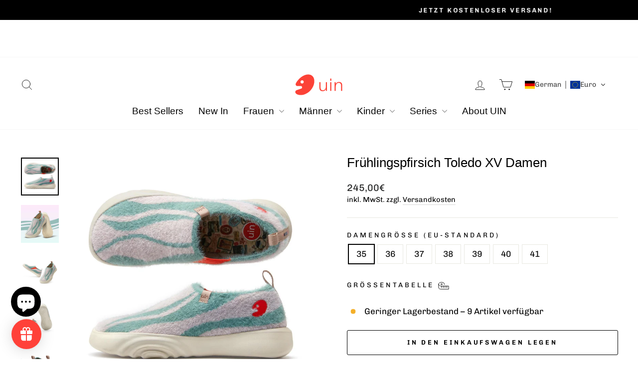

--- FILE ---
content_type: text/html; charset=utf-8
request_url: https://www.uinfootwear.nl/de/products/w1711232
body_size: 71048
content:
<!doctype html>
<html class="no-js" lang="de" dir="ltr">
<head>
 
<meta charset="utf-8">
  <meta http-equiv="X-UA-Compatible" content="IE=edge,chrome=1">
  <meta name="viewport" content="width=device-width,initial-scale=1">
  <meta name="theme-color" content="#fc4237">
  <link rel="canonical" href="https://www.uinfootwear.nl/de/products/w1711232">
  <link rel="preconnect" href="https://cdn.shopify.com" crossorigin>
  <link rel="preconnect" href="https://fonts.shopifycdn.com" crossorigin>
  <link rel="dns-prefetch" href="https://productreviews.shopifycdn.com">
  <link rel="dns-prefetch" href="https://ajax.googleapis.com">
  <link rel="dns-prefetch" href="https://maps.googleapis.com">
  <link rel="dns-prefetch" href="https://maps.gstatic.com"><link rel="shortcut icon" href="//www.uinfootwear.nl/cdn/shop/files/uin_logo_c21e6ea0-f04e-4b00-a7d7-a5184595440f_2_32x32.png?v=1754462506" type="image/png" /><title>UIN Women&#39;s Art Travel Walking Shoes Slip On Casual Lightweight Fashion Sneaker Toledo ⅩⅤ Spring Peach
&ndash; NL UIN Footwear
</title>
<meta name="description" content="MODELLSHOW Platz ist wichtig – Bequem für breite Füße Bionisches, fußförmiges Design Der Zehenbereich ermöglicht die Beugung der Füße beim Tragen der Schuhe ohne Socken und sorgt so für Flexibilität und Komfort. Auf die Erfahrung kommt es an „Water Ripple“-Struktur, dämpfende EVA-Zwischensohle Die seitliche Struktur de"><meta property="og:site_name" content="NL UIN Footwear">
  <meta property="og:url" content="https://www.uinfootwear.nl/de/products/w1711232">
  <meta property="og:title" content="Frühlingspfirsich Toledo XV Damen ">
  <meta property="og:type" content="product">
  <meta property="og:description" content="MODELLSHOW Platz ist wichtig – Bequem für breite Füße Bionisches, fußförmiges Design Der Zehenbereich ermöglicht die Beugung der Füße beim Tragen der Schuhe ohne Socken und sorgt so für Flexibilität und Komfort. Auf die Erfahrung kommt es an „Water Ripple“-Struktur, dämpfende EVA-Zwischensohle Die seitliche Struktur de"><meta property="og:image" content="http://www.uinfootwear.nl/cdn/shop/files/uinfootwear-women-spring-peach-toledo-xv-women-canvas-loafers-30822526025841.jpg?v=1746525506">
    <meta property="og:image:secure_url" content="https://www.uinfootwear.nl/cdn/shop/files/uinfootwear-women-spring-peach-toledo-xv-women-canvas-loafers-30822526025841.jpg?v=1746525506">
    <meta property="og:image:width" content="1700">
    <meta property="og:image:height" content="1700"><meta name="twitter:site" content="@">
  <meta name="twitter:card" content="summary_large_image">
  <meta name="twitter:title" content="Frühlingspfirsich Toledo XV Damen ">
  <meta name="twitter:description" content="MODELLSHOW Platz ist wichtig – Bequem für breite Füße Bionisches, fußförmiges Design Der Zehenbereich ermöglicht die Beugung der Füße beim Tragen der Schuhe ohne Socken und sorgt so für Flexibilität und Komfort. Auf die Erfahrung kommt es an „Water Ripple“-Struktur, dämpfende EVA-Zwischensohle Die seitliche Struktur de">
<style data-shopify>
  @font-face {
  font-family: Chivo;
  font-weight: 400;
  font-style: normal;
  font-display: swap;
  src: url("//www.uinfootwear.nl/cdn/fonts/chivo/chivo_n4.059fadbbf52d9f02350103459eb216e4b24c4661.woff2") format("woff2"),
       url("//www.uinfootwear.nl/cdn/fonts/chivo/chivo_n4.f2f8fca8b7ff9f510fa7f09ffe5448b3504bccf5.woff") format("woff");
}


  @font-face {
  font-family: Chivo;
  font-weight: 600;
  font-style: normal;
  font-display: swap;
  src: url("//www.uinfootwear.nl/cdn/fonts/chivo/chivo_n6.f9638c62d721d8e9a4edb2157536aca06555a2ef.woff2") format("woff2"),
       url("//www.uinfootwear.nl/cdn/fonts/chivo/chivo_n6.e2c28a3a706d80ac835c3a5f137e27b4f07db7ec.woff") format("woff");
}

  @font-face {
  font-family: Chivo;
  font-weight: 400;
  font-style: italic;
  font-display: swap;
  src: url("//www.uinfootwear.nl/cdn/fonts/chivo/chivo_i4.95e9c0ba514943a715970b2897b31bdfdc9132b8.woff2") format("woff2"),
       url("//www.uinfootwear.nl/cdn/fonts/chivo/chivo_i4.31da6515f3970f86ac14321ace1609bd161f315f.woff") format("woff");
}

  @font-face {
  font-family: Chivo;
  font-weight: 600;
  font-style: italic;
  font-display: swap;
  src: url("//www.uinfootwear.nl/cdn/fonts/chivo/chivo_i6.5767b197b8abe5b516960b7c1e7738b6d04fdebf.woff2") format("woff2"),
       url("//www.uinfootwear.nl/cdn/fonts/chivo/chivo_i6.033221d07b29152a54db12ae33504526b58cfb0e.woff") format("woff");
}

</style><link href="//www.uinfootwear.nl/cdn/shop/t/29/assets/theme.css?v=119040856781612885261768382832" rel="stylesheet" type="text/css" media="all" />
<style data-shopify>:root {
    --typeHeaderPrimary: Helvetica;
    --typeHeaderFallback: Arial, sans-serif;
    --typeHeaderSize: 30px;
    --typeHeaderWeight: 400;
    --typeHeaderLineHeight: 1;
    --typeHeaderSpacing: 0.0em;

    --typeBasePrimary:Chivo;
    --typeBaseFallback:sans-serif;
    --typeBaseSize: 17px;
    --typeBaseWeight: 400;
    --typeBaseSpacing: 0.0em;
    --typeBaseLineHeight: 1.4;
    --typeBaselineHeightMinus01: 1.3;

    --typeCollectionTitle: 20px;

    --iconWeight: 2px;
    --iconLinecaps: round;

    
        --buttonRadius: 3px;
    

    --colorGridOverlayOpacity: 0.1;
    }

    .placeholder-content {
    background-image: linear-gradient(100deg, #ffffff 40%, #f7f7f7 63%, #ffffff 79%);
    }</style><script>
    document.documentElement.className = document.documentElement.className.replace('no-js', 'js');

    window.theme = window.theme || {};
    theme.routes = {
      home: "/de",
      cart: "/de/cart.js",
      cartPage: "/de/cart",
      cartAdd: "/de/cart/add.js",
      cartChange: "/de/cart/change.js",
      search: "/de/search",
      predictiveSearch: "/de/search/suggest"
    };
    theme.strings = {
      soldOut: "Ausverkauft",
      unavailable: "Nicht verfügbar",
      inStockLabel: "Auf Lager",
      oneStockLabel: "Geringer Lagerbestand – [count] Artikel übrig",
      otherStockLabel: "Geringer Lagerbestand – [count] Artikel verfügbar",
      willNotShipUntil: "Wird nach dem [date] versendet",
      willBeInStockAfter: "Wird nach dem [date] auf Lager sein",
      waitingForStock: "Nachbestellt, bald verfügbar",
      savePrice: "Sparen [saved_amount]",
      cartEmpty: "Ihr Einkaufswagen ist im Moment leer.",
      cartTermsConfirmation: "Sie müssen den Verkaufsbedingungen zustimmen, um auszuchecken",
      searchCollections: "Kollektionen",
      searchPages: "Seiten",
      searchArticles: "Artikel",
      productFrom: "Von ",
      maxQuantity: "Du kannst nur haben [quantity] von [title] in Ihrem Warenkorbt."
    };
    theme.settings = {
      cartType: "drawer",
      isCustomerTemplate: false,
      moneyFormat: "\u003cspan class=glc-money\u003e{{amount_with_comma_separator}}€\u003c\/span\u003e",
      saveType: "percent",
      productImageSize: "square",
      productImageCover: true,
      predictiveSearch: true,
      predictiveSearchType: null,
      predictiveSearchVendor: false,
      predictiveSearchPrice: false,
      quickView: true,
      themeName: 'Impulse',
      themeVersion: "7.5.0"
    };
  </script>

  <script>window.performance && window.performance.mark && window.performance.mark('shopify.content_for_header.start');</script><meta name="google-site-verification" content="Aenevkms15FuA_bMTwVhGTlExFC0hIh-HF1FKOumykc">
<meta id="shopify-digital-wallet" name="shopify-digital-wallet" content="/39570374701/digital_wallets/dialog">
<meta name="shopify-checkout-api-token" content="35945734fb58dd8eeaf0722c786fab99">
<meta id="in-context-paypal-metadata" data-shop-id="39570374701" data-venmo-supported="false" data-environment="production" data-locale="de_DE" data-paypal-v4="true" data-currency="EUR">
<link rel="alternate" hreflang="x-default" href="https://www.uinfootwear.nl/products/w1711232">
<link rel="alternate" hreflang="en-DE" href="https://www.uinfootwear.nl/products/w1711232">
<link rel="alternate" hreflang="nl-DE" href="https://www.uinfootwear.nl/nl/products/w1711232">
<link rel="alternate" hreflang="fr-DE" href="https://www.uinfootwear.nl/fr/products/w1711232">
<link rel="alternate" hreflang="de-DE" href="https://www.uinfootwear.nl/de/products/w1711232">
<link rel="alternate" hreflang="el-DE" href="https://www.uinfootwear.nl/el/products/w1711232">
<link rel="alternate" hreflang="it-DE" href="https://www.uinfootwear.nl/it/products/w1711232">
<link rel="alternate" hreflang="es-DE" href="https://www.uinfootwear.nl/es/products/w1711232">
<link rel="alternate" hreflang="fi-DE" href="https://www.uinfootwear.nl/fi/products/w1711232">
<link rel="alternate" hreflang="da-DE" href="https://www.uinfootwear.nl/da/products/w1711232">
<link rel="alternate" hreflang="pl-DE" href="https://www.uinfootwear.nl/pl/products/w1711232">
<link rel="alternate" hreflang="su-DE" href="https://www.uinfootwear.nl/su/products/w1711232">
<link rel="alternate" type="application/json+oembed" href="https://www.uinfootwear.nl/de/products/w1711232.oembed">
<script async="async" src="/checkouts/internal/preloads.js?locale=de-DE"></script>
<script id="shopify-features" type="application/json">{"accessToken":"35945734fb58dd8eeaf0722c786fab99","betas":["rich-media-storefront-analytics"],"domain":"www.uinfootwear.nl","predictiveSearch":true,"shopId":39570374701,"locale":"de"}</script>
<script>var Shopify = Shopify || {};
Shopify.shop = "nl-uinfootwear-store.myshopify.com";
Shopify.locale = "de";
Shopify.currency = {"active":"EUR","rate":"1.0"};
Shopify.country = "DE";
Shopify.theme = {"name":"Updated copy of Impulse-220908","id":134291161133,"schema_name":"Impulse","schema_version":"7.5.0","theme_store_id":857,"role":"main"};
Shopify.theme.handle = "null";
Shopify.theme.style = {"id":null,"handle":null};
Shopify.cdnHost = "www.uinfootwear.nl/cdn";
Shopify.routes = Shopify.routes || {};
Shopify.routes.root = "/de/";</script>
<script type="module">!function(o){(o.Shopify=o.Shopify||{}).modules=!0}(window);</script>
<script>!function(o){function n(){var o=[];function n(){o.push(Array.prototype.slice.apply(arguments))}return n.q=o,n}var t=o.Shopify=o.Shopify||{};t.loadFeatures=n(),t.autoloadFeatures=n()}(window);</script>
<script id="shop-js-analytics" type="application/json">{"pageType":"product"}</script>
<script defer="defer" async type="module" src="//www.uinfootwear.nl/cdn/shopifycloud/shop-js/modules/v2/client.init-shop-cart-sync_D96QZrIF.de.esm.js"></script>
<script defer="defer" async type="module" src="//www.uinfootwear.nl/cdn/shopifycloud/shop-js/modules/v2/chunk.common_SV6uigsF.esm.js"></script>
<script type="module">
  await import("//www.uinfootwear.nl/cdn/shopifycloud/shop-js/modules/v2/client.init-shop-cart-sync_D96QZrIF.de.esm.js");
await import("//www.uinfootwear.nl/cdn/shopifycloud/shop-js/modules/v2/chunk.common_SV6uigsF.esm.js");

  window.Shopify.SignInWithShop?.initShopCartSync?.({"fedCMEnabled":true,"windoidEnabled":true});

</script>
<script>(function() {
  var isLoaded = false;
  function asyncLoad() {
    if (isLoaded) return;
    isLoaded = true;
    var urls = ["https:\/\/cdn.shopify.com\/s\/files\/1\/0395\/7037\/4701\/t\/28\/assets\/loy_39570374701.js?v=1715244681\u0026shop=nl-uinfootwear-store.myshopify.com","https:\/\/dkov91l6wait7.cloudfront.net\/almighty.js?shop=nl-uinfootwear-store.myshopify.com","https:\/\/d39va5bdt61idd.cloudfront.net\/carttrack.js?id=2821\u0026shop=nl-uinfootwear-store.myshopify.com","https:\/\/d39va5bdt61idd.cloudfront.net\/cartAnimate.js?id=mfca00s0\u0026shop=nl-uinfootwear-store.myshopify.com"];
    for (var i = 0; i < urls.length; i++) {
      var s = document.createElement('script');
      s.type = 'text/javascript';
      s.async = true;
      s.src = urls[i];
      var x = document.getElementsByTagName('script')[0];
      x.parentNode.insertBefore(s, x);
    }
  };
  if(window.attachEvent) {
    window.attachEvent('onload', asyncLoad);
  } else {
    window.addEventListener('load', asyncLoad, false);
  }
})();</script>
<script id="__st">var __st={"a":39570374701,"offset":3600,"reqid":"269f8ef3-180a-428d-bf77-1decfa89a7bb-1768510670","pageurl":"www.uinfootwear.nl\/de\/products\/w1711232","u":"56663d54bd03","p":"product","rtyp":"product","rid":7542098362413};</script>
<script>window.ShopifyPaypalV4VisibilityTracking = true;</script>
<script id="captcha-bootstrap">!function(){'use strict';const t='contact',e='account',n='new_comment',o=[[t,t],['blogs',n],['comments',n],[t,'customer']],c=[[e,'customer_login'],[e,'guest_login'],[e,'recover_customer_password'],[e,'create_customer']],r=t=>t.map((([t,e])=>`form[action*='/${t}']:not([data-nocaptcha='true']) input[name='form_type'][value='${e}']`)).join(','),a=t=>()=>t?[...document.querySelectorAll(t)].map((t=>t.form)):[];function s(){const t=[...o],e=r(t);return a(e)}const i='password',u='form_key',d=['recaptcha-v3-token','g-recaptcha-response','h-captcha-response',i],f=()=>{try{return window.sessionStorage}catch{return}},m='__shopify_v',_=t=>t.elements[u];function p(t,e,n=!1){try{const o=window.sessionStorage,c=JSON.parse(o.getItem(e)),{data:r}=function(t){const{data:e,action:n}=t;return t[m]||n?{data:e,action:n}:{data:t,action:n}}(c);for(const[e,n]of Object.entries(r))t.elements[e]&&(t.elements[e].value=n);n&&o.removeItem(e)}catch(o){console.error('form repopulation failed',{error:o})}}const l='form_type',E='cptcha';function T(t){t.dataset[E]=!0}const w=window,h=w.document,L='Shopify',v='ce_forms',y='captcha';let A=!1;((t,e)=>{const n=(g='f06e6c50-85a8-45c8-87d0-21a2b65856fe',I='https://cdn.shopify.com/shopifycloud/storefront-forms-hcaptcha/ce_storefront_forms_captcha_hcaptcha.v1.5.2.iife.js',D={infoText:'Durch hCaptcha geschützt',privacyText:'Datenschutz',termsText:'Allgemeine Geschäftsbedingungen'},(t,e,n)=>{const o=w[L][v],c=o.bindForm;if(c)return c(t,g,e,D).then(n);var r;o.q.push([[t,g,e,D],n]),r=I,A||(h.body.append(Object.assign(h.createElement('script'),{id:'captcha-provider',async:!0,src:r})),A=!0)});var g,I,D;w[L]=w[L]||{},w[L][v]=w[L][v]||{},w[L][v].q=[],w[L][y]=w[L][y]||{},w[L][y].protect=function(t,e){n(t,void 0,e),T(t)},Object.freeze(w[L][y]),function(t,e,n,w,h,L){const[v,y,A,g]=function(t,e,n){const i=e?o:[],u=t?c:[],d=[...i,...u],f=r(d),m=r(i),_=r(d.filter((([t,e])=>n.includes(e))));return[a(f),a(m),a(_),s()]}(w,h,L),I=t=>{const e=t.target;return e instanceof HTMLFormElement?e:e&&e.form},D=t=>v().includes(t);t.addEventListener('submit',(t=>{const e=I(t);if(!e)return;const n=D(e)&&!e.dataset.hcaptchaBound&&!e.dataset.recaptchaBound,o=_(e),c=g().includes(e)&&(!o||!o.value);(n||c)&&t.preventDefault(),c&&!n&&(function(t){try{if(!f())return;!function(t){const e=f();if(!e)return;const n=_(t);if(!n)return;const o=n.value;o&&e.removeItem(o)}(t);const e=Array.from(Array(32),(()=>Math.random().toString(36)[2])).join('');!function(t,e){_(t)||t.append(Object.assign(document.createElement('input'),{type:'hidden',name:u})),t.elements[u].value=e}(t,e),function(t,e){const n=f();if(!n)return;const o=[...t.querySelectorAll(`input[type='${i}']`)].map((({name:t})=>t)),c=[...d,...o],r={};for(const[a,s]of new FormData(t).entries())c.includes(a)||(r[a]=s);n.setItem(e,JSON.stringify({[m]:1,action:t.action,data:r}))}(t,e)}catch(e){console.error('failed to persist form',e)}}(e),e.submit())}));const S=(t,e)=>{t&&!t.dataset[E]&&(n(t,e.some((e=>e===t))),T(t))};for(const o of['focusin','change'])t.addEventListener(o,(t=>{const e=I(t);D(e)&&S(e,y())}));const B=e.get('form_key'),M=e.get(l),P=B&&M;t.addEventListener('DOMContentLoaded',(()=>{const t=y();if(P)for(const e of t)e.elements[l].value===M&&p(e,B);[...new Set([...A(),...v().filter((t=>'true'===t.dataset.shopifyCaptcha))])].forEach((e=>S(e,t)))}))}(h,new URLSearchParams(w.location.search),n,t,e,['guest_login'])})(!0,!0)}();</script>
<script integrity="sha256-4kQ18oKyAcykRKYeNunJcIwy7WH5gtpwJnB7kiuLZ1E=" data-source-attribution="shopify.loadfeatures" defer="defer" src="//www.uinfootwear.nl/cdn/shopifycloud/storefront/assets/storefront/load_feature-a0a9edcb.js" crossorigin="anonymous"></script>
<script data-source-attribution="shopify.dynamic_checkout.dynamic.init">var Shopify=Shopify||{};Shopify.PaymentButton=Shopify.PaymentButton||{isStorefrontPortableWallets:!0,init:function(){window.Shopify.PaymentButton.init=function(){};var t=document.createElement("script");t.src="https://www.uinfootwear.nl/cdn/shopifycloud/portable-wallets/latest/portable-wallets.de.js",t.type="module",document.head.appendChild(t)}};
</script>
<script data-source-attribution="shopify.dynamic_checkout.buyer_consent">
  function portableWalletsHideBuyerConsent(e){var t=document.getElementById("shopify-buyer-consent"),n=document.getElementById("shopify-subscription-policy-button");t&&n&&(t.classList.add("hidden"),t.setAttribute("aria-hidden","true"),n.removeEventListener("click",e))}function portableWalletsShowBuyerConsent(e){var t=document.getElementById("shopify-buyer-consent"),n=document.getElementById("shopify-subscription-policy-button");t&&n&&(t.classList.remove("hidden"),t.removeAttribute("aria-hidden"),n.addEventListener("click",e))}window.Shopify?.PaymentButton&&(window.Shopify.PaymentButton.hideBuyerConsent=portableWalletsHideBuyerConsent,window.Shopify.PaymentButton.showBuyerConsent=portableWalletsShowBuyerConsent);
</script>
<script>
  function portableWalletsCleanup(e){e&&e.src&&console.error("Failed to load portable wallets script "+e.src);var t=document.querySelectorAll("shopify-accelerated-checkout .shopify-payment-button__skeleton, shopify-accelerated-checkout-cart .wallet-cart-button__skeleton"),e=document.getElementById("shopify-buyer-consent");for(let e=0;e<t.length;e++)t[e].remove();e&&e.remove()}function portableWalletsNotLoadedAsModule(e){e instanceof ErrorEvent&&"string"==typeof e.message&&e.message.includes("import.meta")&&"string"==typeof e.filename&&e.filename.includes("portable-wallets")&&(window.removeEventListener("error",portableWalletsNotLoadedAsModule),window.Shopify.PaymentButton.failedToLoad=e,"loading"===document.readyState?document.addEventListener("DOMContentLoaded",window.Shopify.PaymentButton.init):window.Shopify.PaymentButton.init())}window.addEventListener("error",portableWalletsNotLoadedAsModule);
</script>

<script type="module" src="https://www.uinfootwear.nl/cdn/shopifycloud/portable-wallets/latest/portable-wallets.de.js" onError="portableWalletsCleanup(this)" crossorigin="anonymous"></script>
<script nomodule>
  document.addEventListener("DOMContentLoaded", portableWalletsCleanup);
</script>

<script id='scb4127' type='text/javascript' async='' src='https://www.uinfootwear.nl/cdn/shopifycloud/privacy-banner/storefront-banner.js'></script><link id="shopify-accelerated-checkout-styles" rel="stylesheet" media="screen" href="https://www.uinfootwear.nl/cdn/shopifycloud/portable-wallets/latest/accelerated-checkout-backwards-compat.css" crossorigin="anonymous">
<style id="shopify-accelerated-checkout-cart">
        #shopify-buyer-consent {
  margin-top: 1em;
  display: inline-block;
  width: 100%;
}

#shopify-buyer-consent.hidden {
  display: none;
}

#shopify-subscription-policy-button {
  background: none;
  border: none;
  padding: 0;
  text-decoration: underline;
  font-size: inherit;
  cursor: pointer;
}

#shopify-subscription-policy-button::before {
  box-shadow: none;
}

      </style>

<script>window.performance && window.performance.mark && window.performance.mark('shopify.content_for_header.end');</script>

  <script src="//www.uinfootwear.nl/cdn/shop/t/29/assets/vendor-scripts-v11.js" defer="defer"></script><script src="//www.uinfootwear.nl/cdn/shop/t/29/assets/theme.js?v=136904160527539270741721383282" defer="defer"></script>
  <script type="text/javascript">
    (function(c,l,a,r,i,t,y){
        c[a]=c[a]||function(){(c[a].q=c[a].q||[]).push(arguments)};
        t=l.createElement(r);t.async=1;t.src="https://www.clarity.ms/tag/"+i;
        y=l.getElementsByTagName(r)[0];y.parentNode.insertBefore(t,y);
    })(window, document, "clarity", "script", "nfdwcm77e1");
</script>
<!-- BEGIN app block: shopify://apps/judge-me-reviews/blocks/judgeme_core/61ccd3b1-a9f2-4160-9fe9-4fec8413e5d8 --><!-- Start of Judge.me Core -->






<link rel="dns-prefetch" href="https://cdnwidget.judge.me">
<link rel="dns-prefetch" href="https://cdn.judge.me">
<link rel="dns-prefetch" href="https://cdn1.judge.me">
<link rel="dns-prefetch" href="https://api.judge.me">

<script data-cfasync='false' class='jdgm-settings-script'>window.jdgmSettings={"pagination":5,"disable_web_reviews":false,"badge_no_review_text":"No reviews","badge_n_reviews_text":"{{ n }} review/reviews","badge_star_color":"#fbcd0a","hide_badge_preview_if_no_reviews":true,"badge_hide_text":false,"enforce_center_preview_badge":false,"widget_title":"Customer Reviews","widget_open_form_text":"Write a review","widget_close_form_text":"Cancel review","widget_refresh_page_text":"Refresh page","widget_summary_text":"Based on {{ number_of_reviews }} review/reviews","widget_no_review_text":"Be the first to write a review","widget_name_field_text":"Display name","widget_verified_name_field_text":"Verified Name (public)","widget_name_placeholder_text":"Display name","widget_required_field_error_text":"This field is required.","widget_email_field_text":"Email address","widget_verified_email_field_text":"Verified Email (private, can not be edited)","widget_email_placeholder_text":"Your email address","widget_email_field_error_text":"Please enter a valid email address.","widget_rating_field_text":"Rating","widget_review_title_field_text":"Review Title","widget_review_title_placeholder_text":"Give your review a title","widget_review_body_field_text":"Review content","widget_review_body_placeholder_text":"Start writing here...","widget_pictures_field_text":"Picture/Video (optional)","widget_submit_review_text":"Submit Review","widget_submit_verified_review_text":"Submit Verified Review","widget_submit_success_msg_with_auto_publish":"Thank you! Please refresh the page in a few moments to see your review. You can remove or edit your review by logging into \u003ca href='https://judge.me/login' target='_blank' rel='nofollow noopener'\u003eJudge.me\u003c/a\u003e","widget_submit_success_msg_no_auto_publish":"Thank you! Your review will be published as soon as it is approved by the shop admin. You can remove or edit your review by logging into \u003ca href='https://judge.me/login' target='_blank' rel='nofollow noopener'\u003eJudge.me\u003c/a\u003e","widget_show_default_reviews_out_of_total_text":"Showing {{ n_reviews_shown }} out of {{ n_reviews }} reviews.","widget_show_all_link_text":"Show all","widget_show_less_link_text":"Show less","widget_author_said_text":"{{ reviewer_name }} said:","widget_days_text":"{{ n }} days ago","widget_weeks_text":"{{ n }} week/weeks ago","widget_months_text":"{{ n }} month/months ago","widget_years_text":"{{ n }} year/years ago","widget_yesterday_text":"Yesterday","widget_today_text":"Today","widget_replied_text":"\u003e\u003e {{ shop_name }} replied:","widget_read_more_text":"Read more","widget_reviewer_name_as_initial":"","widget_rating_filter_color":"","widget_rating_filter_see_all_text":"See all reviews","widget_sorting_most_recent_text":"Most Recent","widget_sorting_highest_rating_text":"Highest Rating","widget_sorting_lowest_rating_text":"Lowest Rating","widget_sorting_with_pictures_text":"Only Pictures","widget_sorting_most_helpful_text":"Most Helpful","widget_open_question_form_text":"Ask a question","widget_reviews_subtab_text":"Reviews","widget_questions_subtab_text":"Questions","widget_question_label_text":"Question","widget_answer_label_text":"Answer","widget_question_placeholder_text":"Write your question here","widget_submit_question_text":"Submit Question","widget_question_submit_success_text":"Thank you for your question! We will notify you once it gets answered.","widget_star_color":"#fbcd0a","verified_badge_text":"Verified","verified_badge_bg_color":"","verified_badge_text_color":"","verified_badge_placement":"left-of-reviewer-name","widget_review_max_height":"","widget_hide_border":false,"widget_social_share":false,"widget_thumb":false,"widget_review_location_show":false,"widget_location_format":"","all_reviews_include_out_of_store_products":true,"all_reviews_out_of_store_text":"(out of store)","all_reviews_pagination":100,"all_reviews_product_name_prefix_text":"about","enable_review_pictures":true,"enable_question_anwser":false,"widget_theme":"","review_date_format":"mm/dd/yyyy","default_sort_method":"most-recent","widget_product_reviews_subtab_text":"Product Reviews","widget_shop_reviews_subtab_text":"Shop Reviews","widget_other_products_reviews_text":"Reviews for other products","widget_store_reviews_subtab_text":"Store reviews","widget_no_store_reviews_text":"This store hasn't received any reviews yet","widget_web_restriction_product_reviews_text":"This product hasn't received any reviews yet","widget_no_items_text":"No items found","widget_show_more_text":"Show more","widget_write_a_store_review_text":"Write a Store Review","widget_other_languages_heading":"Reviews in Other Languages","widget_translate_review_text":"Translate review to {{ language }}","widget_translating_review_text":"Translating...","widget_show_original_translation_text":"Show original ({{ language }})","widget_translate_review_failed_text":"Review couldn't be translated.","widget_translate_review_retry_text":"Retry","widget_translate_review_try_again_later_text":"Try again later","show_product_url_for_grouped_product":false,"widget_sorting_pictures_first_text":"Pictures First","show_pictures_on_all_rev_page_mobile":false,"show_pictures_on_all_rev_page_desktop":false,"floating_tab_hide_mobile_install_preference":false,"floating_tab_button_name":"★ Reviews","floating_tab_title":"Let customers speak for us","floating_tab_button_color":"","floating_tab_button_background_color":"","floating_tab_url":"","floating_tab_url_enabled":false,"floating_tab_tab_style":"text","all_reviews_text_badge_text":"Customers rate us {{ shop.metafields.judgeme.all_reviews_rating | round: 1 }}/5 based on {{ shop.metafields.judgeme.all_reviews_count }} reviews.","all_reviews_text_badge_text_branded_style":"{{ shop.metafields.judgeme.all_reviews_rating | round: 1 }} out of 5 stars based on {{ shop.metafields.judgeme.all_reviews_count }} reviews","is_all_reviews_text_badge_a_link":false,"show_stars_for_all_reviews_text_badge":false,"all_reviews_text_badge_url":"","all_reviews_text_style":"text","all_reviews_text_color_style":"judgeme_brand_color","all_reviews_text_color":"#108474","all_reviews_text_show_jm_brand":true,"featured_carousel_show_header":true,"featured_carousel_title":"Let customers speak for us","testimonials_carousel_title":"Customers are saying","videos_carousel_title":"Real customer stories","cards_carousel_title":"Customers are saying","featured_carousel_count_text":"from {{ n }} reviews","featured_carousel_add_link_to_all_reviews_page":false,"featured_carousel_url":"","featured_carousel_show_images":true,"featured_carousel_autoslide_interval":5,"featured_carousel_arrows_on_the_sides":false,"featured_carousel_height":250,"featured_carousel_width":80,"featured_carousel_image_size":0,"featured_carousel_image_height":250,"featured_carousel_arrow_color":"#eeeeee","verified_count_badge_style":"vintage","verified_count_badge_orientation":"horizontal","verified_count_badge_color_style":"judgeme_brand_color","verified_count_badge_color":"#108474","is_verified_count_badge_a_link":false,"verified_count_badge_url":"","verified_count_badge_show_jm_brand":true,"widget_rating_preset_default":5,"widget_first_sub_tab":"product-reviews","widget_show_histogram":true,"widget_histogram_use_custom_color":false,"widget_pagination_use_custom_color":false,"widget_star_use_custom_color":false,"widget_verified_badge_use_custom_color":false,"widget_write_review_use_custom_color":false,"picture_reminder_submit_button":"Upload Pictures","enable_review_videos":true,"mute_video_by_default":true,"widget_sorting_videos_first_text":"Videos First","widget_review_pending_text":"Pending","featured_carousel_items_for_large_screen":3,"social_share_options_order":"Facebook,Twitter","remove_microdata_snippet":true,"disable_json_ld":false,"enable_json_ld_products":false,"preview_badge_show_question_text":false,"preview_badge_no_question_text":"No questions","preview_badge_n_question_text":"{{ number_of_questions }} question/questions","qa_badge_show_icon":false,"qa_badge_position":"same-row","remove_judgeme_branding":false,"widget_add_search_bar":false,"widget_search_bar_placeholder":"Search","widget_sorting_verified_only_text":"Verified only","featured_carousel_theme":"default","featured_carousel_show_rating":true,"featured_carousel_show_title":true,"featured_carousel_show_body":true,"featured_carousel_show_date":false,"featured_carousel_show_reviewer":true,"featured_carousel_show_product":false,"featured_carousel_header_background_color":"#108474","featured_carousel_header_text_color":"#ffffff","featured_carousel_name_product_separator":"reviewed","featured_carousel_full_star_background":"#108474","featured_carousel_empty_star_background":"#dadada","featured_carousel_vertical_theme_background":"#f9fafb","featured_carousel_verified_badge_enable":false,"featured_carousel_verified_badge_color":"#108474","featured_carousel_border_style":"round","featured_carousel_review_line_length_limit":3,"featured_carousel_more_reviews_button_text":"Read more reviews","featured_carousel_view_product_button_text":"View product","all_reviews_page_load_reviews_on":"scroll","all_reviews_page_load_more_text":"Load More Reviews","disable_fb_tab_reviews":false,"enable_ajax_cdn_cache":false,"widget_advanced_speed_features":5,"widget_public_name_text":"displayed publicly like","default_reviewer_name":"John Smith","default_reviewer_name_has_non_latin":true,"widget_reviewer_anonymous":"Anonymous","medals_widget_title":"Judge.me Review Medals","medals_widget_background_color":"#f9fafb","medals_widget_position":"footer_all_pages","medals_widget_border_color":"#f9fafb","medals_widget_verified_text_position":"left","medals_widget_use_monochromatic_version":false,"medals_widget_elements_color":"#108474","show_reviewer_avatar":true,"widget_invalid_yt_video_url_error_text":"Not a YouTube video URL","widget_max_length_field_error_text":"Please enter no more than {0} characters.","widget_show_country_flag":false,"widget_show_collected_via_shop_app":true,"widget_verified_by_shop_badge_style":"light","widget_verified_by_shop_text":"Verified by Shop","widget_show_photo_gallery":false,"widget_load_with_code_splitting":true,"widget_ugc_install_preference":false,"widget_ugc_title":"Made by us, Shared by you","widget_ugc_subtitle":"Tag us to see your picture featured in our page","widget_ugc_arrows_color":"#ffffff","widget_ugc_primary_button_text":"Buy Now","widget_ugc_primary_button_background_color":"#108474","widget_ugc_primary_button_text_color":"#ffffff","widget_ugc_primary_button_border_width":"0","widget_ugc_primary_button_border_style":"none","widget_ugc_primary_button_border_color":"#108474","widget_ugc_primary_button_border_radius":"25","widget_ugc_secondary_button_text":"Load More","widget_ugc_secondary_button_background_color":"#ffffff","widget_ugc_secondary_button_text_color":"#108474","widget_ugc_secondary_button_border_width":"2","widget_ugc_secondary_button_border_style":"solid","widget_ugc_secondary_button_border_color":"#108474","widget_ugc_secondary_button_border_radius":"25","widget_ugc_reviews_button_text":"View Reviews","widget_ugc_reviews_button_background_color":"#ffffff","widget_ugc_reviews_button_text_color":"#108474","widget_ugc_reviews_button_border_width":"2","widget_ugc_reviews_button_border_style":"solid","widget_ugc_reviews_button_border_color":"#108474","widget_ugc_reviews_button_border_radius":"25","widget_ugc_reviews_button_link_to":"judgeme-reviews-page","widget_ugc_show_post_date":true,"widget_ugc_max_width":"800","widget_rating_metafield_value_type":true,"widget_primary_color":"#108474","widget_enable_secondary_color":false,"widget_secondary_color":"#edf5f5","widget_summary_average_rating_text":"{{ average_rating }} out of 5","widget_media_grid_title":"Customer photos \u0026 videos","widget_media_grid_see_more_text":"See more","widget_round_style":false,"widget_show_product_medals":true,"widget_verified_by_judgeme_text":"Verified by Judge.me","widget_show_store_medals":true,"widget_verified_by_judgeme_text_in_store_medals":"Verified by Judge.me","widget_media_field_exceed_quantity_message":"Sorry, we can only accept {{ max_media }} for one review.","widget_media_field_exceed_limit_message":"{{ file_name }} is too large, please select a {{ media_type }} less than {{ size_limit }}MB.","widget_review_submitted_text":"Review Submitted!","widget_question_submitted_text":"Question Submitted!","widget_close_form_text_question":"Cancel","widget_write_your_answer_here_text":"Write your answer here","widget_enabled_branded_link":true,"widget_show_collected_by_judgeme":true,"widget_reviewer_name_color":"","widget_write_review_text_color":"","widget_write_review_bg_color":"","widget_collected_by_judgeme_text":"collected by Judge.me","widget_pagination_type":"standard","widget_load_more_text":"Load More","widget_load_more_color":"#108474","widget_full_review_text":"Full Review","widget_read_more_reviews_text":"Read More Reviews","widget_read_questions_text":"Read Questions","widget_questions_and_answers_text":"Questions \u0026 Answers","widget_verified_by_text":"Verified by","widget_verified_text":"Verified","widget_number_of_reviews_text":"{{ number_of_reviews }} reviews","widget_back_button_text":"Back","widget_next_button_text":"Next","widget_custom_forms_filter_button":"Filters","custom_forms_style":"horizontal","widget_show_review_information":false,"how_reviews_are_collected":"How reviews are collected?","widget_show_review_keywords":false,"widget_gdpr_statement":"How we use your data: We'll only contact you about the review you left, and only if necessary. By submitting your review, you agree to Judge.me's \u003ca href='https://judge.me/terms' target='_blank' rel='nofollow noopener'\u003eterms\u003c/a\u003e, \u003ca href='https://judge.me/privacy' target='_blank' rel='nofollow noopener'\u003eprivacy\u003c/a\u003e and \u003ca href='https://judge.me/content-policy' target='_blank' rel='nofollow noopener'\u003econtent\u003c/a\u003e policies.","widget_multilingual_sorting_enabled":false,"widget_translate_review_content_enabled":false,"widget_translate_review_content_method":"manual","popup_widget_review_selection":"automatically_with_pictures","popup_widget_round_border_style":true,"popup_widget_show_title":true,"popup_widget_show_body":true,"popup_widget_show_reviewer":false,"popup_widget_show_product":true,"popup_widget_show_pictures":true,"popup_widget_use_review_picture":true,"popup_widget_show_on_home_page":true,"popup_widget_show_on_product_page":true,"popup_widget_show_on_collection_page":true,"popup_widget_show_on_cart_page":true,"popup_widget_position":"bottom_left","popup_widget_first_review_delay":5,"popup_widget_duration":5,"popup_widget_interval":5,"popup_widget_review_count":5,"popup_widget_hide_on_mobile":true,"review_snippet_widget_round_border_style":true,"review_snippet_widget_card_color":"#FFFFFF","review_snippet_widget_slider_arrows_background_color":"#FFFFFF","review_snippet_widget_slider_arrows_color":"#000000","review_snippet_widget_star_color":"#108474","show_product_variant":false,"all_reviews_product_variant_label_text":"Variant: ","widget_show_verified_branding":false,"widget_ai_summary_title":"Customers say","widget_ai_summary_disclaimer":"AI-powered review summary based on recent customer reviews","widget_show_ai_summary":false,"widget_show_ai_summary_bg":false,"widget_show_review_title_input":true,"redirect_reviewers_invited_via_email":"external_form","request_store_review_after_product_review":false,"request_review_other_products_in_order":false,"review_form_color_scheme":"default","review_form_corner_style":"square","review_form_star_color":{},"review_form_text_color":"#333333","review_form_background_color":"#ffffff","review_form_field_background_color":"#fafafa","review_form_button_color":{},"review_form_button_text_color":"#ffffff","review_form_modal_overlay_color":"#000000","review_content_screen_title_text":"How would you rate this product?","review_content_introduction_text":"We would love it if you would share a bit about your experience.","store_review_form_title_text":"How would you rate this store?","store_review_form_introduction_text":"We would love it if you would share a bit about your experience.","show_review_guidance_text":true,"one_star_review_guidance_text":"Poor","five_star_review_guidance_text":"Great","customer_information_screen_title_text":"About you","customer_information_introduction_text":"Please tell us more about you.","custom_questions_screen_title_text":"Your experience in more detail","custom_questions_introduction_text":"Here are a few questions to help us understand more about your experience.","review_submitted_screen_title_text":"Thanks for your review!","review_submitted_screen_thank_you_text":"We are processing it and it will appear on the store soon.","review_submitted_screen_email_verification_text":"Please confirm your email by clicking the link we just sent you. This helps us keep reviews authentic.","review_submitted_request_store_review_text":"Would you like to share your experience of shopping with us?","review_submitted_review_other_products_text":"Would you like to review these products?","store_review_screen_title_text":"Would you like to share your experience of shopping with us?","store_review_introduction_text":"We value your feedback and use it to improve. Please share any thoughts or suggestions you have.","reviewer_media_screen_title_picture_text":"Share a picture","reviewer_media_introduction_picture_text":"Upload a photo to support your review.","reviewer_media_screen_title_video_text":"Share a video","reviewer_media_introduction_video_text":"Upload a video to support your review.","reviewer_media_screen_title_picture_or_video_text":"Share a picture or video","reviewer_media_introduction_picture_or_video_text":"Upload a photo or video to support your review.","reviewer_media_youtube_url_text":"Paste your Youtube URL here","advanced_settings_next_step_button_text":"Next","advanced_settings_close_review_button_text":"Close","modal_write_review_flow":false,"write_review_flow_required_text":"Required","write_review_flow_privacy_message_text":"We respect your privacy.","write_review_flow_anonymous_text":"Post review as anonymous","write_review_flow_visibility_text":"This won't be visible to other customers.","write_review_flow_multiple_selection_help_text":"Select as many as you like","write_review_flow_single_selection_help_text":"Select one option","write_review_flow_required_field_error_text":"This field is required","write_review_flow_invalid_email_error_text":"Please enter a valid email address","write_review_flow_max_length_error_text":"Max. {{ max_length }} characters.","write_review_flow_media_upload_text":"\u003cb\u003eClick to upload\u003c/b\u003e or drag and drop","write_review_flow_gdpr_statement":"We'll only contact you about your review if necessary. By submitting your review, you agree to our \u003ca href='https://judge.me/terms' target='_blank' rel='nofollow noopener'\u003eterms and conditions\u003c/a\u003e and \u003ca href='https://judge.me/privacy' target='_blank' rel='nofollow noopener'\u003eprivacy policy\u003c/a\u003e.","rating_only_reviews_enabled":false,"show_negative_reviews_help_screen":false,"new_review_flow_help_screen_rating_threshold":3,"negative_review_resolution_screen_title_text":"Tell us more","negative_review_resolution_text":"Your experience matters to us. If there were issues with your purchase, we're here to help. Feel free to reach out to us, we'd love the opportunity to make things right.","negative_review_resolution_button_text":"Contact us","negative_review_resolution_proceed_with_review_text":"Leave a review","negative_review_resolution_subject":"Issue with purchase from {{ shop_name }}.{{ order_name }}","preview_badge_collection_page_install_status":false,"widget_review_custom_css":"","preview_badge_custom_css":"","preview_badge_stars_count":"5-stars","featured_carousel_custom_css":"","floating_tab_custom_css":"","all_reviews_widget_custom_css":"","medals_widget_custom_css":"","verified_badge_custom_css":"","all_reviews_text_custom_css":"","transparency_badges_collected_via_store_invite":false,"transparency_badges_from_another_provider":false,"transparency_badges_collected_from_store_visitor":false,"transparency_badges_collected_by_verified_review_provider":false,"transparency_badges_earned_reward":false,"transparency_badges_collected_via_store_invite_text":"Review collected via store invitation","transparency_badges_from_another_provider_text":"Review collected from another provider","transparency_badges_collected_from_store_visitor_text":"Review collected from a store visitor","transparency_badges_written_in_google_text":"Review written in Google","transparency_badges_written_in_etsy_text":"Review written in Etsy","transparency_badges_written_in_shop_app_text":"Review written in Shop App","transparency_badges_earned_reward_text":"Review earned a reward for future purchase","product_review_widget_per_page":10,"widget_store_review_label_text":"Review about the store","checkout_comment_extension_title_on_product_page":"Customer Comments","checkout_comment_extension_num_latest_comment_show":5,"checkout_comment_extension_format":"name_and_timestamp","checkout_comment_customer_name":"last_initial","checkout_comment_comment_notification":true,"preview_badge_collection_page_install_preference":true,"preview_badge_home_page_install_preference":false,"preview_badge_product_page_install_preference":true,"review_widget_install_preference":"","review_carousel_install_preference":false,"floating_reviews_tab_install_preference":"none","verified_reviews_count_badge_install_preference":false,"all_reviews_text_install_preference":false,"review_widget_best_location":true,"judgeme_medals_install_preference":false,"review_widget_revamp_enabled":false,"review_widget_qna_enabled":false,"review_widget_header_theme":"minimal","review_widget_widget_title_enabled":true,"review_widget_header_text_size":"medium","review_widget_header_text_weight":"regular","review_widget_average_rating_style":"compact","review_widget_bar_chart_enabled":true,"review_widget_bar_chart_type":"numbers","review_widget_bar_chart_style":"standard","review_widget_expanded_media_gallery_enabled":false,"review_widget_reviews_section_theme":"standard","review_widget_image_style":"thumbnails","review_widget_review_image_ratio":"square","review_widget_stars_size":"medium","review_widget_verified_badge":"standard_text","review_widget_review_title_text_size":"medium","review_widget_review_text_size":"medium","review_widget_review_text_length":"medium","review_widget_number_of_columns_desktop":3,"review_widget_carousel_transition_speed":5,"review_widget_custom_questions_answers_display":"always","review_widget_button_text_color":"#FFFFFF","review_widget_text_color":"#000000","review_widget_lighter_text_color":"#7B7B7B","review_widget_corner_styling":"soft","review_widget_review_word_singular":"review","review_widget_review_word_plural":"reviews","review_widget_voting_label":"Helpful?","review_widget_shop_reply_label":"Reply from {{ shop_name }}:","review_widget_filters_title":"Filters","qna_widget_question_word_singular":"Question","qna_widget_question_word_plural":"Questions","qna_widget_answer_reply_label":"Answer from {{ answerer_name }}:","qna_content_screen_title_text":"Ask a question about this product","qna_widget_question_required_field_error_text":"Please enter your question.","qna_widget_flow_gdpr_statement":"We'll only contact you about your question if necessary. By submitting your question, you agree to our \u003ca href='https://judge.me/terms' target='_blank' rel='nofollow noopener'\u003eterms and conditions\u003c/a\u003e and \u003ca href='https://judge.me/privacy' target='_blank' rel='nofollow noopener'\u003eprivacy policy\u003c/a\u003e.","qna_widget_question_submitted_text":"Thanks for your question!","qna_widget_close_form_text_question":"Close","qna_widget_question_submit_success_text":"We’ll notify you by email when your question is answered.","all_reviews_widget_v2025_enabled":false,"all_reviews_widget_v2025_header_theme":"default","all_reviews_widget_v2025_widget_title_enabled":true,"all_reviews_widget_v2025_header_text_size":"medium","all_reviews_widget_v2025_header_text_weight":"regular","all_reviews_widget_v2025_average_rating_style":"compact","all_reviews_widget_v2025_bar_chart_enabled":true,"all_reviews_widget_v2025_bar_chart_type":"numbers","all_reviews_widget_v2025_bar_chart_style":"standard","all_reviews_widget_v2025_expanded_media_gallery_enabled":false,"all_reviews_widget_v2025_show_store_medals":true,"all_reviews_widget_v2025_show_photo_gallery":true,"all_reviews_widget_v2025_show_review_keywords":false,"all_reviews_widget_v2025_show_ai_summary":false,"all_reviews_widget_v2025_show_ai_summary_bg":false,"all_reviews_widget_v2025_add_search_bar":false,"all_reviews_widget_v2025_default_sort_method":"most-recent","all_reviews_widget_v2025_reviews_per_page":10,"all_reviews_widget_v2025_reviews_section_theme":"default","all_reviews_widget_v2025_image_style":"thumbnails","all_reviews_widget_v2025_review_image_ratio":"square","all_reviews_widget_v2025_stars_size":"medium","all_reviews_widget_v2025_verified_badge":"bold_badge","all_reviews_widget_v2025_review_title_text_size":"medium","all_reviews_widget_v2025_review_text_size":"medium","all_reviews_widget_v2025_review_text_length":"medium","all_reviews_widget_v2025_number_of_columns_desktop":3,"all_reviews_widget_v2025_carousel_transition_speed":5,"all_reviews_widget_v2025_custom_questions_answers_display":"always","all_reviews_widget_v2025_show_product_variant":false,"all_reviews_widget_v2025_show_reviewer_avatar":true,"all_reviews_widget_v2025_reviewer_name_as_initial":"","all_reviews_widget_v2025_review_location_show":false,"all_reviews_widget_v2025_location_format":"","all_reviews_widget_v2025_show_country_flag":false,"all_reviews_widget_v2025_verified_by_shop_badge_style":"light","all_reviews_widget_v2025_social_share":false,"all_reviews_widget_v2025_social_share_options_order":"Facebook,Twitter,LinkedIn,Pinterest","all_reviews_widget_v2025_pagination_type":"standard","all_reviews_widget_v2025_button_text_color":"#FFFFFF","all_reviews_widget_v2025_text_color":"#000000","all_reviews_widget_v2025_lighter_text_color":"#7B7B7B","all_reviews_widget_v2025_corner_styling":"soft","all_reviews_widget_v2025_title":"Customer reviews","all_reviews_widget_v2025_ai_summary_title":"Customers say about this store","all_reviews_widget_v2025_no_review_text":"Be the first to write a review","platform":"shopify","branding_url":"https://app.judge.me/reviews","branding_text":"Powered by Judge.me","locale":"en","reply_name":"NL UIN Footwear","widget_version":"3.0","footer":true,"autopublish":true,"review_dates":false,"enable_custom_form":false,"shop_use_review_site":false,"shop_locale":"en","enable_multi_locales_translations":false,"show_review_title_input":true,"review_verification_email_status":"always","can_be_branded":false,"reply_name_text":"NL UIN Footwear"};</script> <style class='jdgm-settings-style'>.jdgm-xx{left:0}:root{--jdgm-primary-color: #108474;--jdgm-secondary-color: rgba(16,132,116,0.1);--jdgm-star-color: #fbcd0a;--jdgm-write-review-text-color: white;--jdgm-write-review-bg-color: #108474;--jdgm-paginate-color: #108474;--jdgm-border-radius: 0;--jdgm-reviewer-name-color: #108474}.jdgm-histogram__bar-content{background-color:#108474}.jdgm-rev[data-verified-buyer=true] .jdgm-rev__icon.jdgm-rev__icon:after,.jdgm-rev__buyer-badge.jdgm-rev__buyer-badge{color:white;background-color:#108474}.jdgm-review-widget--small .jdgm-gallery.jdgm-gallery .jdgm-gallery__thumbnail-link:nth-child(8) .jdgm-gallery__thumbnail-wrapper.jdgm-gallery__thumbnail-wrapper:before{content:"See more"}@media only screen and (min-width: 768px){.jdgm-gallery.jdgm-gallery .jdgm-gallery__thumbnail-link:nth-child(8) .jdgm-gallery__thumbnail-wrapper.jdgm-gallery__thumbnail-wrapper:before{content:"See more"}}.jdgm-preview-badge .jdgm-star.jdgm-star{color:#fbcd0a}.jdgm-prev-badge[data-average-rating='0.00']{display:none !important}.jdgm-rev .jdgm-rev__timestamp,.jdgm-quest .jdgm-rev__timestamp,.jdgm-carousel-item__timestamp{display:none !important}.jdgm-author-all-initials{display:none !important}.jdgm-author-last-initial{display:none !important}.jdgm-rev-widg__title{visibility:hidden}.jdgm-rev-widg__summary-text{visibility:hidden}.jdgm-prev-badge__text{visibility:hidden}.jdgm-rev__prod-link-prefix:before{content:'about'}.jdgm-rev__variant-label:before{content:'Variant: '}.jdgm-rev__out-of-store-text:before{content:'(out of store)'}@media only screen and (min-width: 768px){.jdgm-rev__pics .jdgm-rev_all-rev-page-picture-separator,.jdgm-rev__pics .jdgm-rev__product-picture{display:none}}@media only screen and (max-width: 768px){.jdgm-rev__pics .jdgm-rev_all-rev-page-picture-separator,.jdgm-rev__pics .jdgm-rev__product-picture{display:none}}.jdgm-preview-badge[data-template="index"]{display:none !important}.jdgm-verified-count-badget[data-from-snippet="true"]{display:none !important}.jdgm-carousel-wrapper[data-from-snippet="true"]{display:none !important}.jdgm-all-reviews-text[data-from-snippet="true"]{display:none !important}.jdgm-medals-section[data-from-snippet="true"]{display:none !important}.jdgm-ugc-media-wrapper[data-from-snippet="true"]{display:none !important}.jdgm-rev__transparency-badge[data-badge-type="review_collected_via_store_invitation"]{display:none !important}.jdgm-rev__transparency-badge[data-badge-type="review_collected_from_another_provider"]{display:none !important}.jdgm-rev__transparency-badge[data-badge-type="review_collected_from_store_visitor"]{display:none !important}.jdgm-rev__transparency-badge[data-badge-type="review_written_in_etsy"]{display:none !important}.jdgm-rev__transparency-badge[data-badge-type="review_written_in_google_business"]{display:none !important}.jdgm-rev__transparency-badge[data-badge-type="review_written_in_shop_app"]{display:none !important}.jdgm-rev__transparency-badge[data-badge-type="review_earned_for_future_purchase"]{display:none !important}.jdgm-review-snippet-widget .jdgm-rev-snippet-widget__cards-container .jdgm-rev-snippet-card{border-radius:8px;background:#fff}.jdgm-review-snippet-widget .jdgm-rev-snippet-widget__cards-container .jdgm-rev-snippet-card__rev-rating .jdgm-star{color:#108474}.jdgm-review-snippet-widget .jdgm-rev-snippet-widget__prev-btn,.jdgm-review-snippet-widget .jdgm-rev-snippet-widget__next-btn{border-radius:50%;background:#fff}.jdgm-review-snippet-widget .jdgm-rev-snippet-widget__prev-btn>svg,.jdgm-review-snippet-widget .jdgm-rev-snippet-widget__next-btn>svg{fill:#000}.jdgm-full-rev-modal.rev-snippet-widget .jm-mfp-container .jm-mfp-content,.jdgm-full-rev-modal.rev-snippet-widget .jm-mfp-container .jdgm-full-rev__icon,.jdgm-full-rev-modal.rev-snippet-widget .jm-mfp-container .jdgm-full-rev__pic-img,.jdgm-full-rev-modal.rev-snippet-widget .jm-mfp-container .jdgm-full-rev__reply{border-radius:8px}.jdgm-full-rev-modal.rev-snippet-widget .jm-mfp-container .jdgm-full-rev[data-verified-buyer="true"] .jdgm-full-rev__icon::after{border-radius:8px}.jdgm-full-rev-modal.rev-snippet-widget .jm-mfp-container .jdgm-full-rev .jdgm-rev__buyer-badge{border-radius:calc( 8px / 2 )}.jdgm-full-rev-modal.rev-snippet-widget .jm-mfp-container .jdgm-full-rev .jdgm-full-rev__replier::before{content:'NL UIN Footwear'}.jdgm-full-rev-modal.rev-snippet-widget .jm-mfp-container .jdgm-full-rev .jdgm-full-rev__product-button{border-radius:calc( 8px * 6 )}
</style> <style class='jdgm-settings-style'></style>

  
  
  
  <style class='jdgm-miracle-styles'>
  @-webkit-keyframes jdgm-spin{0%{-webkit-transform:rotate(0deg);-ms-transform:rotate(0deg);transform:rotate(0deg)}100%{-webkit-transform:rotate(359deg);-ms-transform:rotate(359deg);transform:rotate(359deg)}}@keyframes jdgm-spin{0%{-webkit-transform:rotate(0deg);-ms-transform:rotate(0deg);transform:rotate(0deg)}100%{-webkit-transform:rotate(359deg);-ms-transform:rotate(359deg);transform:rotate(359deg)}}@font-face{font-family:'JudgemeStar';src:url("[data-uri]") format("woff");font-weight:normal;font-style:normal}.jdgm-star{font-family:'JudgemeStar';display:inline !important;text-decoration:none !important;padding:0 4px 0 0 !important;margin:0 !important;font-weight:bold;opacity:1;-webkit-font-smoothing:antialiased;-moz-osx-font-smoothing:grayscale}.jdgm-star:hover{opacity:1}.jdgm-star:last-of-type{padding:0 !important}.jdgm-star.jdgm--on:before{content:"\e000"}.jdgm-star.jdgm--off:before{content:"\e001"}.jdgm-star.jdgm--half:before{content:"\e002"}.jdgm-widget *{margin:0;line-height:1.4;-webkit-box-sizing:border-box;-moz-box-sizing:border-box;box-sizing:border-box;-webkit-overflow-scrolling:touch}.jdgm-hidden{display:none !important;visibility:hidden !important}.jdgm-temp-hidden{display:none}.jdgm-spinner{width:40px;height:40px;margin:auto;border-radius:50%;border-top:2px solid #eee;border-right:2px solid #eee;border-bottom:2px solid #eee;border-left:2px solid #ccc;-webkit-animation:jdgm-spin 0.8s infinite linear;animation:jdgm-spin 0.8s infinite linear}.jdgm-prev-badge{display:block !important}

</style>


  
  
   


<script data-cfasync='false' class='jdgm-script'>
!function(e){window.jdgm=window.jdgm||{},jdgm.CDN_HOST="https://cdnwidget.judge.me/",jdgm.CDN_HOST_ALT="https://cdn2.judge.me/cdn/widget_frontend/",jdgm.API_HOST="https://api.judge.me/",jdgm.CDN_BASE_URL="https://cdn.shopify.com/extensions/019bc2a9-7271-74a7-b65b-e73c32c977be/judgeme-extensions-295/assets/",
jdgm.docReady=function(d){(e.attachEvent?"complete"===e.readyState:"loading"!==e.readyState)?
setTimeout(d,0):e.addEventListener("DOMContentLoaded",d)},jdgm.loadCSS=function(d,t,o,a){
!o&&jdgm.loadCSS.requestedUrls.indexOf(d)>=0||(jdgm.loadCSS.requestedUrls.push(d),
(a=e.createElement("link")).rel="stylesheet",a.class="jdgm-stylesheet",a.media="nope!",
a.href=d,a.onload=function(){this.media="all",t&&setTimeout(t)},e.body.appendChild(a))},
jdgm.loadCSS.requestedUrls=[],jdgm.loadJS=function(e,d){var t=new XMLHttpRequest;
t.onreadystatechange=function(){4===t.readyState&&(Function(t.response)(),d&&d(t.response))},
t.open("GET",e),t.onerror=function(){if(e.indexOf(jdgm.CDN_HOST)===0&&jdgm.CDN_HOST_ALT!==jdgm.CDN_HOST){var f=e.replace(jdgm.CDN_HOST,jdgm.CDN_HOST_ALT);jdgm.loadJS(f,d)}},t.send()},jdgm.docReady((function(){(window.jdgmLoadCSS||e.querySelectorAll(
".jdgm-widget, .jdgm-all-reviews-page").length>0)&&(jdgmSettings.widget_load_with_code_splitting?
parseFloat(jdgmSettings.widget_version)>=3?jdgm.loadCSS(jdgm.CDN_HOST+"widget_v3/base.css"):
jdgm.loadCSS(jdgm.CDN_HOST+"widget/base.css"):jdgm.loadCSS(jdgm.CDN_HOST+"shopify_v2.css"),
jdgm.loadJS(jdgm.CDN_HOST+"loa"+"der.js"))}))}(document);
</script>
<noscript><link rel="stylesheet" type="text/css" media="all" href="https://cdnwidget.judge.me/shopify_v2.css"></noscript>

<!-- BEGIN app snippet: theme_fix_tags --><script>
  (function() {
    var jdgmThemeFixes = null;
    if (!jdgmThemeFixes) return;
    var thisThemeFix = jdgmThemeFixes[Shopify.theme.id];
    if (!thisThemeFix) return;

    if (thisThemeFix.html) {
      document.addEventListener("DOMContentLoaded", function() {
        var htmlDiv = document.createElement('div');
        htmlDiv.classList.add('jdgm-theme-fix-html');
        htmlDiv.innerHTML = thisThemeFix.html;
        document.body.append(htmlDiv);
      });
    };

    if (thisThemeFix.css) {
      var styleTag = document.createElement('style');
      styleTag.classList.add('jdgm-theme-fix-style');
      styleTag.innerHTML = thisThemeFix.css;
      document.head.append(styleTag);
    };

    if (thisThemeFix.js) {
      var scriptTag = document.createElement('script');
      scriptTag.classList.add('jdgm-theme-fix-script');
      scriptTag.innerHTML = thisThemeFix.js;
      document.head.append(scriptTag);
    };
  })();
</script>
<!-- END app snippet -->
<!-- End of Judge.me Core -->



<!-- END app block --><!-- BEGIN app block: shopify://apps/geolocation-glc/blocks/selector/e347b539-0714-46e4-9e69-23a73992ae3a --><script>
    (function(){
        function logChangesGLC(mutations, observer) {
            let evaluateGLC = document.evaluate('//*[text()[contains(.,"glc-money")]]',document,null,XPathResult.ORDERED_NODE_SNAPSHOT_TYPE,null);
            for (let iGLC = 0; iGLC < evaluateGLC.snapshotLength; iGLC++) {
                let elGLC = evaluateGLC.snapshotItem(iGLC);
                let innerHtmlGLC = elGLC?.innerHTML ? elGLC.innerHTML : "";
                if(innerHtmlGLC && !["SCRIPT", "LINK", "STYLE", "NOSCRIPT"].includes(elGLC.nodeName)){
                    elGLC.innerHTML = innerHtmlGLC.replaceAll("&lt;", "<").replaceAll("&gt;", ">");
                }
            }
        }
        const observerGLC = new MutationObserver(logChangesGLC);
        observerGLC.observe(document.documentElement, { subtree : true, childList: true });
    })();

    window._gelacyStore = {
        ...(window._gelacyStore || {}),
        pageType: "product",
        currenciesEnabled: [],
        currency: {
          code: 'EUR',
          symbol: '€',
          name: 'Euro',
          active: 'EUR',
          rate: ''
        },
        product: {
          id: '7542098362413',
        },
        moneyWithCurrencyFormat: "<span class=glc-money>{{amount_with_comma_separator}}€ EUR</span>",
        moneyFormat: "<span class=glc-money>{{amount_with_comma_separator}}€</span>",
        currencyCodeEnabled: '',
        shop: "www.uinfootwear.nl",
        locale: "de",
        country: "DE",
        designMode: false,
        theme: {},
        cdnHost: "",
        routes: { "root": "/de" },
        market: {
            id: "4102979629",
            handle: "de"
        },
        enabledLocales: [{"shop_locale":{"locale":"en","enabled":true,"primary":true,"published":true}},{"shop_locale":{"locale":"nl","enabled":true,"primary":false,"published":true}},{"shop_locale":{"locale":"fr","enabled":true,"primary":false,"published":true}},{"shop_locale":{"locale":"de","enabled":true,"primary":false,"published":true}},{"shop_locale":{"locale":"el","enabled":true,"primary":false,"published":true}},{"shop_locale":{"locale":"it","enabled":true,"primary":false,"published":true}},{"shop_locale":{"locale":"es","enabled":true,"primary":false,"published":true}},{"shop_locale":{"locale":"fi","enabled":true,"primary":false,"published":true}},{"shop_locale":{"locale":"da","enabled":true,"primary":false,"published":true}},{"shop_locale":{"locale":"pl","enabled":true,"primary":false,"published":true}},{"shop_locale":{"locale":"su","enabled":true,"primary":false,"published":true}}],
    };
    
        _gelacyStore.currenciesEnabled.push("EUR");
    
</script>


<!-- END app block --><!-- BEGIN app block: shopify://apps/ta-banner-pop-up/blocks/bss-banner-popup/2db47c8b-7637-4260-aa84-586b08e92aea --><script id='bss-banner-config-data'>
	if(typeof BSS_BP == "undefined") {
	  window.BSS_BP = {
	  	app_id: "",
			shop_id: "17274",
			is_watermark: "false",
			customer: null,
			shopDomain: "nl-uinfootwear-store.myshopify.com",
			storefrontAccessToken: "402cd1cbe40b29d6a4e5edd99bce789a",
			popup: {
				configs: [],
			},
			banner: {
				configs: []
			},
			window_popup: {
				configs: []
			},
			popupSettings: {
				delay_time: 2,
				gap_time: 3,
			},
			page_type: "product",
			productPageId: "7542098362413",
			collectionPageId: "",
			noImageAvailableImgUrl: "https://cdn.shopify.com/extensions/019bba9f-8306-754a-a18a-684ca98c6f55/banner-popup-tae-331/assets/no-image-available.png",
			currentLocale: {
				name: "Deutsch",
				primary: false,
				iso_code: "de",
			},
			country: {
				name: "Deutschland",
				iso_code: "DE",
				currencySymbol: "€",
				market_id: "4102979629",
			},
			is_locked: false,
			partner_development: false,
			excluded_ips: '[]',
		}
		Object.defineProperty(BSS_BP, 'plan_code', {
			enumerable: false,
			configurable: false,
			writable: false,
			value: "free",
		});
		Object.defineProperty(BSS_BP, 'is_exceed_quota', {
			enumerable: false,
			configurable: false,
			writable: false,
			value: "",
		});
		Object.defineProperty(BSS_BP, 'is_legacy', {
			enumerable: false,
			configurable: false,
			writable: false,
			value: "true",
		});
	}
</script>


	<link fetchpriority="high" rel="preload" as="script" href=https://cdn.shopify.com/extensions/019bba9f-8306-754a-a18a-684ca98c6f55/banner-popup-tae-331/assets/bss.bp.shared.js />
	<!-- BEGIN app snippet: window-popup-config --><script>
  BSS_BP.window_popup.configs = [].concat();

  
  BSS_BP.window_popup.dictionary = {};
  </script><!-- END app snippet -->
	<!-- BEGIN app snippet: banner-config --><script>

  BSS_BP.banner.configs = [].concat({"id":14086,"shop_id":17274,"banner_type":0,"name":"New Free Shipping Banner","priority":1,"enable":true,"position":2,"customer_type":0,"product_type":0,"excl_product_type":0,"excl_customer_type":0,"enable_allowed_countries":false,"enable_fixed_time":false,"enable_visibility_date":false,"close_button":false,"is_fixed":false,"countries":"","country_type":0,"exclude_countries":null,"fixed_time":"{}","from_date":"2025-08-14T08:14:55.000Z","to_date":"2025-08-14T08:14:55.000Z","enable_to_date":true,"customer_ids":"","customer_tags":"","collections":"","product_ids":"","tags":"","excl_customer_ids":"","excl_customer_tags":"","excl_product_ids":"","excl_tags":"","pages":"all","specific_pages":"","enable_excl_pages":false,"excl_pages":"","show_device":"all","btn_close_color":"#ffffff","show_arrow":false,"btn_arrow_color":"#ffffff","enable_language":false,"allowed_languages":"","custom_css":"","delay_type":0,"delay_time":0,"delay_time_seconds":0,"show_again_type":0,"show_again_time":0,"collection_type":0,"collection_ids":"","excl_product_collections":"","is_deleted":false,"created_at":"2025-08-14T08:19:27.747Z","updated_at":"2025-12-02T10:22:50.783Z","email_integrations":{"klaviyo":{"listId":"","enabled":false},"shopify":{"tags":"BSSbanner","enabled":true}},"multi_config":null,"added_to_cart_items":[],"font_scale_enabled":false,"font_scale":0,"selected_markets":null,"banner_templates":[{"id":14044,"banner_id":14086,"template":3,"banner_text":"{\"start_msg\":\"<p style=\\\"font-size: 13px;\\\"><strong>Buy More Save More!</strong></p><p style=\\\"font-size: 13px;\\\"><strong>10€ Off Over 2 Pairs</strong></p><p style=\\\"font-size: 13px;\\\"><strong>15€ Off Over 3 Pairs</strong></p><p style=\\\"font-size: 13px;\\\"><strong>20€ Off Over 4 Pairs</strong></p>\",\"progress_msg\":\"<p style=\\\"font-size: 13px;\\\">Buy More Save More!</p><p style=\\\"font-size: 13px;\\\">10€ Off Over 2 Pairs</p><p style=\\\"font-size: 13px;\\\">15€ Off Over 3 Pairs</p><p style=\\\"font-size: 13px;\\\">20€ Off Over 4 Pairs</p>\",\"goal_reached_msg\":\"<p style=\\\"font-size: 13px;\\\">Buy More Save More!</p><p style=\\\"font-size: 13px;\\\">10€ Off Over 2 Pairs</p><p style=\\\"font-size: 13px;\\\">15€ Off Over 3 Pairs</p><p style=\\\"font-size: 13px;\\\">20€ Off Over 4 Pairs</p>\"}","clickable":false,"redirect_url":"https://www.uinfootwear.nl/collections/women-toledo-i-sale1-3","bg_type":1,"bg_color":"#006BFF","bg_opacity":100,"bg_gradient":"{ \"color1\": \"#FF416A\", \"color2\": \"#FF4B2D\" }","bg_preset":0,"bg_img_url_cdn":null,"bg_img_url_s3":"","bg_img_path_name":null,"bg_size":"auto","text_format":0,"font_color":"#ffffff","font_size":16,"font_size_button":13,"font_family":"Archivo Black","font_url":"https://banner-sale-popup.tech-arms.io/fonts/Archivo_Black.ttf","font_url_cdn":"https://cdn.shopify.com/s/files/1/0395/7037/4701/files/Archivo_Black_fcef6ba2-1c3e-47e8-9914-2d2005ae583b.ttf?v=1764670968","act_type":3,"act_text":"<p style=\"font-size: 13px;\"><span style=\"font-size: 13px\"><strong>Vlew All </strong></span></p>","btn_style":2,"act_content_color":"#FFEEF0","btn_text_color":"#FE4068","countdown_start_time":"Thu Aug 14 2025 16:14:00 GMT+0800 (中国标准时间)","countdown_end_time":"Fri Aug 15 2025 04:14:00 GMT+0800 (中国标准时间)","act_timer_end":0,"timer_color":"{\"background\":\"#494949\",\"text\":\"#ffffff\",\"number\":\"#ffffff\"}","trans_countdown":"{\"day\":\"Days\",\"hours\":\"Hrs\",\"minute\":\"Mins\",\"second\":\"Secs\"}","animation_type":0,"animation_duration":"3","animation_hover_pause":false,"font_size_countdown":20,"countdown_type":0,"countdown_format":"dd:hh:mm:ss","countdown_daily":"{\"from_time\":\"00:00\",\"to_time\":\"23:59\"}","countdown_interval":"{\"start_time\":\"Thu Aug 14 2025 16:14:00 GMT+0800 (中国标准时间)\",\"countdown_length\":{\"days\":31,\"hours\":0,\"minutes\":0},\"break_length\":{\"days\":31,\"hours\":0,\"minutes\":0}}","bg_padding":12,"bg_padding_bottom":12,"bg_padding_left":0,"bg_padding_right":0,"mobile_padding_enabled":true,"mb_bg_padding":"12px 0px 12px 0px","content_gap":16,"font_scale_enabled":true,"font_scale":33,"border_width":"0px 0px 0px 0px","border_radius":"0px 0px 0px 0px","border_style":0,"border_color":"#000000","content_order":"text,action","btn_copy":"{\"text_copy\":\"\",\"success_mess\":\"COPIED ✅\"}","discount_id":"","discount_style":"{\"border\":7,\"background\":\"#ffffff\",\"text_color\":\"#ffffff\",\"font_size\":13}","selected_template":{"preset":"bold_vibrant","customize":true},"modified_fields":{"act_text":true,"act_type":false,"btn_copy":false,"clickable":true,"banner_text":true,"coupon_code":false,"discount_id":false,"redirect_url":true,"translations":false,"act_timer_end":false,"content_order":false,"enable_coupon":false,"animation_type":false,"countdown_type":false,"form_structure":false,"countdown_daily":false,"trans_countdown":false,"countdown_format":false,"animation_duration":false,"countdown_end_time":false,"countdown_interval":false,"free_shipping_goal":false,"countdown_start_time":false,"animation_hover_pause":false},"enable_coupon":false,"coupon_source":0,"coupon_code":"","btn_settings":null,"countdown_evergreen":{"days":0,"hours":0,"minutes":15},"digit_style":"0","auto_apply_discount":false,"free_shipping_goal":{"default":500000},"form_structure":null,"button_styles":null,"slide_config":null,"created_at":"2025-08-14T08:19:27.747Z","updated_at":"2025-08-14T08:19:27.747Z"}]},{"id":14987,"shop_id":17274,"banner_type":0,"name":"New Free Shipping Banner","priority":1,"enable":true,"position":2,"customer_type":0,"product_type":0,"excl_product_type":0,"excl_customer_type":0,"enable_allowed_countries":false,"enable_fixed_time":false,"enable_visibility_date":false,"close_button":false,"is_fixed":false,"countries":"","country_type":0,"exclude_countries":null,"fixed_time":"{}","from_date":"2025-09-05T06:54:34.000Z","to_date":"2025-09-05T06:54:34.000Z","enable_to_date":true,"customer_ids":"","customer_tags":"","collections":"","product_ids":"","tags":"","excl_customer_ids":"","excl_customer_tags":"","excl_product_ids":"","excl_tags":"","pages":"all","specific_pages":"","enable_excl_pages":false,"excl_pages":"","show_device":"all","btn_close_color":"#ffffff","show_arrow":false,"btn_arrow_color":"#ffffff","enable_language":false,"allowed_languages":"","custom_css":"","delay_type":0,"delay_time":0,"delay_time_seconds":0,"show_again_type":0,"show_again_time":0,"collection_type":0,"collection_ids":"","excl_product_collections":"","is_deleted":false,"created_at":"2025-09-05T06:57:06.669Z","updated_at":"2025-09-05T06:57:06.669Z","email_integrations":{"shopify":{"tags":"BSSbanner","enabled":true}},"multi_config":null,"added_to_cart_items":null,"font_scale_enabled":false,"font_scale":0,"selected_markets":null,"banner_templates":[{"id":14945,"banner_id":14987,"template":3,"banner_text":"{\"start_msg\":\"<p style=\\\"font-size: 13px;\\\"><span style=\\\"color: rgb(0, 0, 0); font-size: 16px\\\">✅Ships Out Within 24h</span></p><p style=\\\"font-size: 13px;\\\"><span style=\\\"color: rgb(0, 0, 0); font-size: 16px\\\">✅Arrives in 7–15 Days</span></p><p style=\\\"font-size: 13px;\\\"><span style=\\\"color: rgb(0, 0, 0); font-size: 16px\\\">✅Free 30-Day Returns</span></p>\",\"progress_msg\":\"<p style=\\\"font-size: 13px;\\\"><span style=\\\"color: rgb(0, 0, 0); font-size: 16px\\\">✅Ships Out Within 24h</span></p><p style=\\\"font-size: 13px;\\\"><span style=\\\"color: rgb(0, 0, 0); font-size: 16px\\\">✅Arrives in 7–15 Days</span></p><p style=\\\"font-size: 13px;\\\"><span style=\\\"color: rgb(0, 0, 0); font-size: 16px\\\">✅Free 30-Day Returns</span></p>\",\"goal_reached_msg\":\"<p style=\\\"font-size: 13px;\\\"><span style=\\\"color: rgb(0, 0, 0); font-size: 16px\\\">✅Ships Out Within 24h</span></p><p style=\\\"font-size: 13px;\\\"><span style=\\\"color: rgb(0, 0, 0); font-size: 16px\\\">✅Arrives in 7–15 Days</span></p><p style=\\\"font-size: 13px;\\\"><span style=\\\"color: rgb(0, 0, 0); font-size: 16px\\\">✅Free 30-Day Returns</span></p>\"}","clickable":false,"redirect_url":null,"bg_type":0,"bg_color":"#EEF5E3","bg_opacity":100,"bg_gradient":"{\"color1\":\"#FF6162\",\"color2\":\"#FF9766\"}","bg_preset":0,"bg_img_url_cdn":null,"bg_img_url_s3":"","bg_img_path_name":null,"bg_size":"auto","text_format":0,"font_color":"#386821","font_size":16,"font_size_button":13,"font_family":"Helvetica BoldOblique","font_url":"https://banner-sale-popup.tech-arms.io/fonts/Helvetica-BoldOblique.ttf","font_url_cdn":"https://cdn.shopify.com/s/files/1/0395/7037/4701/files/Helvetica-BoldOblique.ttf?v=1757055425","act_type":0,"act_text":"<span style=\"font-size: 13px\">SHOP NOW</span>","btn_style":2,"act_content_color":"#7FB347","btn_text_color":"#EEF5E3","countdown_start_time":"Fri Sep 05 2025 14:54:00 GMT+0800 (中国标准时间)","countdown_end_time":"Sat Sep 06 2025 02:54:00 GMT+0800 (中国标准时间)","act_timer_end":0,"timer_color":"{\"background\":\"#494949\",\"text\":\"#ffffff\",\"number\":\"#ffffff\"}","trans_countdown":"{\"day\":\"Days\",\"hours\":\"Hrs\",\"minute\":\"Mins\",\"second\":\"Secs\"}","animation_type":0,"animation_duration":"3","animation_hover_pause":false,"font_size_countdown":20,"countdown_type":0,"countdown_format":"dd:hh:mm:ss","countdown_daily":"{\"from_time\":\"00:00\",\"to_time\":\"23:59\"}","countdown_interval":"{\"start_time\":\"Fri Sep 05 2025 14:54:00 GMT+0800 (中国标准时间)\",\"countdown_length\":{\"days\":31,\"hours\":0,\"minutes\":0},\"break_length\":{\"days\":31,\"hours\":0,\"minutes\":0}}","bg_padding":12,"bg_padding_bottom":12,"bg_padding_left":0,"bg_padding_right":0,"mobile_padding_enabled":true,"mb_bg_padding":"12px 0px 12px 0px","content_gap":16,"font_scale_enabled":false,"font_scale":0,"border_width":"0px 0px 0px 0px","border_radius":"0px 0px 0px 0px","border_style":0,"border_color":"#000000","content_order":"text","btn_copy":"{\"text_copy\":\"\",\"success_mess\":\"COPIED ✅\"}","discount_id":"","discount_style":"{\"border\":7,\"background\":\"#ffffff\",\"text_color\":\"#ffffff\",\"font_size\":13}","selected_template":{"preset":"handmade_organic","customize":true},"modified_fields":{"act_text":false,"act_type":true,"btn_copy":false,"clickable":false,"banner_text":true,"coupon_code":false,"discount_id":false,"redirect_url":false,"translations":false,"act_timer_end":false,"content_order":true,"enable_coupon":false,"animation_type":false,"countdown_type":false,"form_structure":false,"countdown_daily":false,"trans_countdown":false,"countdown_format":false,"animation_duration":false,"countdown_end_time":false,"countdown_interval":false,"free_shipping_goal":false,"countdown_start_time":false,"animation_hover_pause":false},"enable_coupon":false,"coupon_source":1,"coupon_code":"","btn_settings":{"url":"","padding":"8px 8px 8px 8px","animation":0,"btn_color":"#ffffff","btn_style":"2","success_url":"","target_blank":false,"btn_txt_color":"#4A90E2","success_btn_type":0,"success_target_blank":false,"enable_after_click_button":false},"countdown_evergreen":null,"digit_style":null,"auto_apply_discount":false,"free_shipping_goal":{"default":500000},"form_structure":null,"button_styles":{"padding":"8px 8px 8px 8px","animation":0},"slide_config":null,"created_at":"2025-09-05T06:57:06.669Z","updated_at":"2025-09-05T06:57:06.669Z"}]},{"id":16084,"shop_id":17274,"banner_type":0,"name":"New Countdown Banner","priority":1,"enable":true,"position":2,"customer_type":0,"product_type":0,"excl_product_type":0,"excl_customer_type":0,"enable_allowed_countries":false,"enable_fixed_time":false,"enable_visibility_date":false,"close_button":false,"is_fixed":false,"countries":"","country_type":0,"exclude_countries":{"type":0,"countries":[]},"fixed_time":"{}","from_date":"2025-10-11T03:33:01.000Z","to_date":"2025-10-11T03:33:01.000Z","enable_to_date":true,"customer_ids":"","customer_tags":"","collections":"","product_ids":"","tags":"","excl_customer_ids":"","excl_customer_tags":"","excl_product_ids":"","excl_tags":"","pages":"all","specific_pages":"","enable_excl_pages":false,"excl_pages":"","show_device":"all","btn_close_color":"#ffffff","show_arrow":false,"btn_arrow_color":"#ffffff","enable_language":false,"allowed_languages":"","custom_css":"","delay_type":0,"delay_time":0,"delay_time_seconds":0,"show_again_type":0,"show_again_time":0,"collection_type":0,"collection_ids":"","excl_product_collections":"","is_deleted":false,"created_at":"2025-10-11T03:36:52.264Z","updated_at":"2025-12-01T04:03:01.580Z","email_integrations":{"klaviyo":{"listId":"","enabled":false},"shopify":{"tags":"BSSbanner","enabled":true}},"multi_config":null,"added_to_cart_items":[],"font_scale_enabled":false,"font_scale":0,"selected_markets":null,"banner_templates":[{"id":16092,"banner_id":16084,"template":1,"banner_text":"<p style=\"font-size: 13px;\"><span style=\"color: rgb(251, 250, 248); font-size: 24px\">Cyber Monday<strong> </strong></span><span style=\"color: rgb(245, 169, 3); font-size: 20px\"><strong>Sale </strong></span><span style=\"color: rgb(245, 169, 3); font-size: 16px\"><strong><em>countdown</em></strong></span></p>","clickable":true,"redirect_url":"https://www.uinfootwear.nl/collections/20-off-everything-only-5-12-oct","bg_type":1,"bg_color":"#006BFF","bg_opacity":100,"bg_gradient":"{\"color1\":\"#101010\",\"color2\":\"#201E1D\"}","bg_preset":0,"bg_img_url_cdn":"","bg_img_url_s3":"https://production-banner-bucket.s3.us-east-2.amazonaws.com/bss_bp/image_library/1744776588293-651127033-background_easter_41.png","bg_img_path_name":null,"bg_size":"auto","text_format":0,"font_color":"#000000","font_size":16,"font_size_button":13,"font_family":"Archivo Black","font_url":"https://banner-sale-popup.tech-arms.io/fonts/Archivo_Black.ttf","font_url_cdn":"https://cdn.shopify.com/s/files/1/0395/7037/4701/files/Archivo_Black_e7d33956-e5d8-4d63-a5c7-9eb87dce13db.ttf?v=1764561779","act_type":0,"act_text":"<span style=\"font-size: 13px\">SHOP NOW</span>","btn_style":0,"act_content_color":"#000000","btn_text_color":"#ffffff","countdown_start_time":"Mon Nov 24 2025 11:33:00 GMT+0800 (中国标准时间)","countdown_end_time":"Tue Dec 02 2025 05:59:00 GMT+0800 (中国标准时间)","act_timer_end":0,"timer_color":"{\"background\":\"#FFFFFF\",\"text\":\"#F5A903\",\"number\":\"#ED1313\",\"border\":\"#ff3f3f\",\"flipLine\":\"#000\",\"accentColor\":\"#FF3366\"}","trans_countdown":"{ \"day\": \"Days\", \"hours\": \"Hrs\", \"minute\": \"Mins\", \"second\": \"Secs\" }","animation_type":0,"animation_duration":"3","animation_hover_pause":false,"font_size_countdown":20,"countdown_type":0,"countdown_format":"dd:hh:mm:ss","countdown_daily":"{\"from_time\":\"00:00\",\"to_time\":\"23:59\"}","countdown_interval":"{\"start_time\":\"Sat Oct 11 2025 11:33:00 GMT+0800 (中国标准时间)\",\"countdown_length\":{\"days\":31,\"hours\":0,\"minutes\":0},\"break_length\":{\"days\":31,\"hours\":0,\"minutes\":0}}","bg_padding":12,"bg_padding_bottom":12,"bg_padding_left":0,"bg_padding_right":0,"mobile_padding_enabled":true,"mb_bg_padding":"12px 0px 12px 0px","content_gap":16,"font_scale_enabled":false,"font_scale":0,"border_width":"0px 0px 0px 0px","border_radius":"0px 0px 0px 0px","border_style":0,"border_color":"#000000","content_order":"text,countdown","btn_copy":"{\"text_copy\":\"\",\"success_mess\":\"COPIED ✅\"}","discount_id":"","discount_style":"{\"border\":7,\"background\":\"#000000\",\"text_color\":\"#000000\",\"font_size\":13}","selected_template":{"preset":"playful_fun","customize":true},"modified_fields":{"act_text":false,"act_type":true,"btn_copy":false,"clickable":true,"banner_text":true,"coupon_code":false,"discount_id":false,"redirect_url":true,"translations":false,"act_timer_end":false,"content_order":true,"enable_coupon":true,"animation_type":false,"countdown_type":false,"form_structure":false,"countdown_daily":false,"trans_countdown":false,"countdown_format":false,"animation_duration":false,"countdown_end_time":true,"countdown_interval":false,"free_shipping_goal":false,"countdown_start_time":true,"animation_hover_pause":false},"enable_coupon":false,"coupon_source":1,"coupon_code":"","btn_settings":{"url":"","padding":"8px 8px 8px 8px","animation":0,"btn_color":"#ffffff","btn_style":"2","success_url":"","target_blank":false,"btn_txt_color":"#4A90E2","success_btn_type":0,"success_target_blank":false,"enable_after_click_button":false},"countdown_evergreen":{"days":0,"hours":0,"minutes":15},"digit_style":"0","auto_apply_discount":false,"free_shipping_goal":{},"form_structure":null,"button_styles":{"padding":"8px 8px 8px 8px","animation":0},"slide_config":null,"created_at":"2025-10-11T03:36:52.264Z","updated_at":"2025-10-11T03:36:52.264Z"}]},);

  
  BSS_BP.banner.dictionary = {};
  </script><!-- END app snippet -->
	<!-- BEGIN app snippet: sale-popup-config --><script>
  
    BSS_BP.popupSettings = {"delay_time":2,"gap_time":3};
  

  

  BSS_BP.popup.configs = [].concat();
  
  BSS_BP.popup.dictionary = {};
  </script><!-- END app snippet -->


<!-- BEGIN app snippet: support-code -->

	<script id="bss-banner-support-script">
		
const bssBannerCustomCss = "\n.banner-wrapper {\n    z-index: 29 !important;\n}\n";

		if(typeof bssBannerGlobalCss != "undefined") {
			const supportStyle = document.createElement("style");
			supportStyle.id = "bss-banner-support-style";
			supportStyle.innerHTML = bssBannerGlobalCss;
			document.head.appendChild(supportStyle);
		}
	</script>
<!-- END app snippet -->


	<script
		id='init_script'
		defer
		src='https://cdn.shopify.com/extensions/019bba9f-8306-754a-a18a-684ca98c6f55/banner-popup-tae-331/assets/bss.bp.index.js'
	></script>



<!-- END app block --><!-- BEGIN app block: shopify://apps/also-bought/blocks/app-embed-block/b94b27b4-738d-4d92-9e60-43c22d1da3f2 --><script>
    window.codeblackbelt = window.codeblackbelt || {};
    window.codeblackbelt.shop = window.codeblackbelt.shop || 'nl-uinfootwear-store.myshopify.com';
    
        window.codeblackbelt.productId = 7542098362413;</script><script src="//cdn.codeblackbelt.com/widgets/also-bought/main.min.js?version=2026011521+0100" async></script>
<!-- END app block --><!-- BEGIN app block: shopify://apps/cartsee-email-marketing-sms/blocks/onsite-javascript/3cb8722a-4436-4e4c-88af-b33e3fe7857a -->


<script type="text/javascript" defer="defer" src="https://d39va5bdt61idd.cloudfront.net/carttrack.js?id=2821"></script>





<script type="text/javascript" defer="defer" src="https://d39va5bdt61idd.cloudfront.net/cartAnimate.js?id=mfca00s0"></script>




<!-- END app block --><!-- BEGIN app block: shopify://apps/simprosys-google-shopping-feed/blocks/core_settings_block/1f0b859e-9fa6-4007-97e8-4513aff5ff3b --><!-- BEGIN: GSF App Core Tags & Scripts by Simprosys Google Shopping Feed -->









<!-- END: GSF App Core Tags & Scripts by Simprosys Google Shopping Feed -->
<!-- END app block --><script src="https://cdn.shopify.com/extensions/019bc2a9-7271-74a7-b65b-e73c32c977be/judgeme-extensions-295/assets/loader.js" type="text/javascript" defer="defer"></script>
<script src="https://cdn.shopify.com/extensions/019bc08a-fcff-73cb-ad50-3f8504d69d8b/glc-ext-159/assets/gelacy.js" type="text/javascript" defer="defer"></script>
<link href="https://cdn.shopify.com/extensions/019bc08a-fcff-73cb-ad50-3f8504d69d8b/glc-ext-159/assets/gelacy.css" rel="stylesheet" type="text/css" media="all">
<script src="https://cdn.shopify.com/extensions/7bc9bb47-adfa-4267-963e-cadee5096caf/inbox-1252/assets/inbox-chat-loader.js" type="text/javascript" defer="defer"></script>
<script src="https://cdn.shopify.com/extensions/019b7fdd-4abb-746d-a2ec-5a81d4393c35/rivo-717/assets/rivo-app-embed.js" type="text/javascript" defer="defer"></script>
<link href="https://monorail-edge.shopifysvc.com" rel="dns-prefetch">
<script>(function(){if ("sendBeacon" in navigator && "performance" in window) {try {var session_token_from_headers = performance.getEntriesByType('navigation')[0].serverTiming.find(x => x.name == '_s').description;} catch {var session_token_from_headers = undefined;}var session_cookie_matches = document.cookie.match(/_shopify_s=([^;]*)/);var session_token_from_cookie = session_cookie_matches && session_cookie_matches.length === 2 ? session_cookie_matches[1] : "";var session_token = session_token_from_headers || session_token_from_cookie || "";function handle_abandonment_event(e) {var entries = performance.getEntries().filter(function(entry) {return /monorail-edge.shopifysvc.com/.test(entry.name);});if (!window.abandonment_tracked && entries.length === 0) {window.abandonment_tracked = true;var currentMs = Date.now();var navigation_start = performance.timing.navigationStart;var payload = {shop_id: 39570374701,url: window.location.href,navigation_start,duration: currentMs - navigation_start,session_token,page_type: "product"};window.navigator.sendBeacon("https://monorail-edge.shopifysvc.com/v1/produce", JSON.stringify({schema_id: "online_store_buyer_site_abandonment/1.1",payload: payload,metadata: {event_created_at_ms: currentMs,event_sent_at_ms: currentMs}}));}}window.addEventListener('pagehide', handle_abandonment_event);}}());</script>
<script id="web-pixels-manager-setup">(function e(e,d,r,n,o){if(void 0===o&&(o={}),!Boolean(null===(a=null===(i=window.Shopify)||void 0===i?void 0:i.analytics)||void 0===a?void 0:a.replayQueue)){var i,a;window.Shopify=window.Shopify||{};var t=window.Shopify;t.analytics=t.analytics||{};var s=t.analytics;s.replayQueue=[],s.publish=function(e,d,r){return s.replayQueue.push([e,d,r]),!0};try{self.performance.mark("wpm:start")}catch(e){}var l=function(){var e={modern:/Edge?\/(1{2}[4-9]|1[2-9]\d|[2-9]\d{2}|\d{4,})\.\d+(\.\d+|)|Firefox\/(1{2}[4-9]|1[2-9]\d|[2-9]\d{2}|\d{4,})\.\d+(\.\d+|)|Chrom(ium|e)\/(9{2}|\d{3,})\.\d+(\.\d+|)|(Maci|X1{2}).+ Version\/(15\.\d+|(1[6-9]|[2-9]\d|\d{3,})\.\d+)([,.]\d+|)( \(\w+\)|)( Mobile\/\w+|) Safari\/|Chrome.+OPR\/(9{2}|\d{3,})\.\d+\.\d+|(CPU[ +]OS|iPhone[ +]OS|CPU[ +]iPhone|CPU IPhone OS|CPU iPad OS)[ +]+(15[._]\d+|(1[6-9]|[2-9]\d|\d{3,})[._]\d+)([._]\d+|)|Android:?[ /-](13[3-9]|1[4-9]\d|[2-9]\d{2}|\d{4,})(\.\d+|)(\.\d+|)|Android.+Firefox\/(13[5-9]|1[4-9]\d|[2-9]\d{2}|\d{4,})\.\d+(\.\d+|)|Android.+Chrom(ium|e)\/(13[3-9]|1[4-9]\d|[2-9]\d{2}|\d{4,})\.\d+(\.\d+|)|SamsungBrowser\/([2-9]\d|\d{3,})\.\d+/,legacy:/Edge?\/(1[6-9]|[2-9]\d|\d{3,})\.\d+(\.\d+|)|Firefox\/(5[4-9]|[6-9]\d|\d{3,})\.\d+(\.\d+|)|Chrom(ium|e)\/(5[1-9]|[6-9]\d|\d{3,})\.\d+(\.\d+|)([\d.]+$|.*Safari\/(?![\d.]+ Edge\/[\d.]+$))|(Maci|X1{2}).+ Version\/(10\.\d+|(1[1-9]|[2-9]\d|\d{3,})\.\d+)([,.]\d+|)( \(\w+\)|)( Mobile\/\w+|) Safari\/|Chrome.+OPR\/(3[89]|[4-9]\d|\d{3,})\.\d+\.\d+|(CPU[ +]OS|iPhone[ +]OS|CPU[ +]iPhone|CPU IPhone OS|CPU iPad OS)[ +]+(10[._]\d+|(1[1-9]|[2-9]\d|\d{3,})[._]\d+)([._]\d+|)|Android:?[ /-](13[3-9]|1[4-9]\d|[2-9]\d{2}|\d{4,})(\.\d+|)(\.\d+|)|Mobile Safari.+OPR\/([89]\d|\d{3,})\.\d+\.\d+|Android.+Firefox\/(13[5-9]|1[4-9]\d|[2-9]\d{2}|\d{4,})\.\d+(\.\d+|)|Android.+Chrom(ium|e)\/(13[3-9]|1[4-9]\d|[2-9]\d{2}|\d{4,})\.\d+(\.\d+|)|Android.+(UC? ?Browser|UCWEB|U3)[ /]?(15\.([5-9]|\d{2,})|(1[6-9]|[2-9]\d|\d{3,})\.\d+)\.\d+|SamsungBrowser\/(5\.\d+|([6-9]|\d{2,})\.\d+)|Android.+MQ{2}Browser\/(14(\.(9|\d{2,})|)|(1[5-9]|[2-9]\d|\d{3,})(\.\d+|))(\.\d+|)|K[Aa][Ii]OS\/(3\.\d+|([4-9]|\d{2,})\.\d+)(\.\d+|)/},d=e.modern,r=e.legacy,n=navigator.userAgent;return n.match(d)?"modern":n.match(r)?"legacy":"unknown"}(),u="modern"===l?"modern":"legacy",c=(null!=n?n:{modern:"",legacy:""})[u],f=function(e){return[e.baseUrl,"/wpm","/b",e.hashVersion,"modern"===e.buildTarget?"m":"l",".js"].join("")}({baseUrl:d,hashVersion:r,buildTarget:u}),m=function(e){var d=e.version,r=e.bundleTarget,n=e.surface,o=e.pageUrl,i=e.monorailEndpoint;return{emit:function(e){var a=e.status,t=e.errorMsg,s=(new Date).getTime(),l=JSON.stringify({metadata:{event_sent_at_ms:s},events:[{schema_id:"web_pixels_manager_load/3.1",payload:{version:d,bundle_target:r,page_url:o,status:a,surface:n,error_msg:t},metadata:{event_created_at_ms:s}}]});if(!i)return console&&console.warn&&console.warn("[Web Pixels Manager] No Monorail endpoint provided, skipping logging."),!1;try{return self.navigator.sendBeacon.bind(self.navigator)(i,l)}catch(e){}var u=new XMLHttpRequest;try{return u.open("POST",i,!0),u.setRequestHeader("Content-Type","text/plain"),u.send(l),!0}catch(e){return console&&console.warn&&console.warn("[Web Pixels Manager] Got an unhandled error while logging to Monorail."),!1}}}}({version:r,bundleTarget:l,surface:e.surface,pageUrl:self.location.href,monorailEndpoint:e.monorailEndpoint});try{o.browserTarget=l,function(e){var d=e.src,r=e.async,n=void 0===r||r,o=e.onload,i=e.onerror,a=e.sri,t=e.scriptDataAttributes,s=void 0===t?{}:t,l=document.createElement("script"),u=document.querySelector("head"),c=document.querySelector("body");if(l.async=n,l.src=d,a&&(l.integrity=a,l.crossOrigin="anonymous"),s)for(var f in s)if(Object.prototype.hasOwnProperty.call(s,f))try{l.dataset[f]=s[f]}catch(e){}if(o&&l.addEventListener("load",o),i&&l.addEventListener("error",i),u)u.appendChild(l);else{if(!c)throw new Error("Did not find a head or body element to append the script");c.appendChild(l)}}({src:f,async:!0,onload:function(){if(!function(){var e,d;return Boolean(null===(d=null===(e=window.Shopify)||void 0===e?void 0:e.analytics)||void 0===d?void 0:d.initialized)}()){var d=window.webPixelsManager.init(e)||void 0;if(d){var r=window.Shopify.analytics;r.replayQueue.forEach((function(e){var r=e[0],n=e[1],o=e[2];d.publishCustomEvent(r,n,o)})),r.replayQueue=[],r.publish=d.publishCustomEvent,r.visitor=d.visitor,r.initialized=!0}}},onerror:function(){return m.emit({status:"failed",errorMsg:"".concat(f," has failed to load")})},sri:function(e){var d=/^sha384-[A-Za-z0-9+/=]+$/;return"string"==typeof e&&d.test(e)}(c)?c:"",scriptDataAttributes:o}),m.emit({status:"loading"})}catch(e){m.emit({status:"failed",errorMsg:(null==e?void 0:e.message)||"Unknown error"})}}})({shopId: 39570374701,storefrontBaseUrl: "https://www.uinfootwear.nl",extensionsBaseUrl: "https://extensions.shopifycdn.com/cdn/shopifycloud/web-pixels-manager",monorailEndpoint: "https://monorail-edge.shopifysvc.com/unstable/produce_batch",surface: "storefront-renderer",enabledBetaFlags: ["2dca8a86"],webPixelsConfigList: [{"id":"1289977901","configuration":"{\"planName\":\"Essential\"}","eventPayloadVersion":"v1","runtimeContext":"STRICT","scriptVersion":"8da3566d2e8503fd7b8c5a204c75321e","type":"APP","apiClientId":58738769921,"privacyPurposes":[],"dataSharingAdjustments":{"protectedCustomerApprovalScopes":["read_customer_personal_data"]}},{"id":"1195737133","configuration":"{\"account_ID\":\"212363\",\"google_analytics_tracking_tag\":\"1\",\"measurement_id\":\"2\",\"api_secret\":\"3\",\"shop_settings\":\"{\\\"custom_pixel_script\\\":\\\"https:\\\\\\\/\\\\\\\/storage.googleapis.com\\\\\\\/gsf-scripts\\\\\\\/custom-pixels\\\\\\\/nl-uinfootwear-store.js\\\"}\"}","eventPayloadVersion":"v1","runtimeContext":"LAX","scriptVersion":"c6b888297782ed4a1cba19cda43d6625","type":"APP","apiClientId":1558137,"privacyPurposes":[],"dataSharingAdjustments":{"protectedCustomerApprovalScopes":["read_customer_address","read_customer_email","read_customer_name","read_customer_personal_data","read_customer_phone"]}},{"id":"874119213","configuration":"{\"webPixelName\":\"Judge.me\"}","eventPayloadVersion":"v1","runtimeContext":"STRICT","scriptVersion":"34ad157958823915625854214640f0bf","type":"APP","apiClientId":683015,"privacyPurposes":["ANALYTICS"],"dataSharingAdjustments":{"protectedCustomerApprovalScopes":["read_customer_email","read_customer_name","read_customer_personal_data","read_customer_phone"]}},{"id":"729055277","configuration":"{\"pixel_id\":\"643991632825205\",\"pixel_type\":\"facebook_pixel\"}","eventPayloadVersion":"v1","runtimeContext":"OPEN","scriptVersion":"ca16bc87fe92b6042fbaa3acc2fbdaa6","type":"APP","apiClientId":2329312,"privacyPurposes":["ANALYTICS","MARKETING","SALE_OF_DATA"],"dataSharingAdjustments":{"protectedCustomerApprovalScopes":["read_customer_address","read_customer_email","read_customer_name","read_customer_personal_data","read_customer_phone"]}},{"id":"711884845","configuration":"{\"config\":\"{\\\"google_tag_ids\\\":[\\\"AW-16954089262\\\",\\\"GT-NMDFQ596\\\"],\\\"target_country\\\":\\\"NL\\\",\\\"gtag_events\\\":[{\\\"type\\\":\\\"begin_checkout\\\",\\\"action_label\\\":\\\"AW-16954089262\\\/jwu_CJrM-LAaEK6-q5Q_\\\"},{\\\"type\\\":\\\"search\\\",\\\"action_label\\\":\\\"AW-16954089262\\\/JnLrCLjb-LAaEK6-q5Q_\\\"},{\\\"type\\\":\\\"view_item\\\",\\\"action_label\\\":[\\\"AW-16954089262\\\/9pmNCKPM-LAaEK6-q5Q_\\\",\\\"MC-JYR387VJTC\\\"]},{\\\"type\\\":\\\"purchase\\\",\\\"action_label\\\":[\\\"AW-16954089262\\\/3dAVCJfM-LAaEK6-q5Q_\\\",\\\"MC-JYR387VJTC\\\"]},{\\\"type\\\":\\\"page_view\\\",\\\"action_label\\\":[\\\"AW-16954089262\\\/Jk7sCKDM-LAaEK6-q5Q_\\\",\\\"MC-JYR387VJTC\\\"]},{\\\"type\\\":\\\"add_payment_info\\\",\\\"action_label\\\":\\\"AW-16954089262\\\/RAfnCLvb-LAaEK6-q5Q_\\\"},{\\\"type\\\":\\\"add_to_cart\\\",\\\"action_label\\\":\\\"AW-16954089262\\\/7IF4CJ3M-LAaEK6-q5Q_\\\"}],\\\"enable_monitoring_mode\\\":false}\"}","eventPayloadVersion":"v1","runtimeContext":"OPEN","scriptVersion":"b2a88bafab3e21179ed38636efcd8a93","type":"APP","apiClientId":1780363,"privacyPurposes":[],"dataSharingAdjustments":{"protectedCustomerApprovalScopes":["read_customer_address","read_customer_email","read_customer_name","read_customer_personal_data","read_customer_phone"]}},{"id":"29786157","eventPayloadVersion":"1","runtimeContext":"LAX","scriptVersion":"1","type":"CUSTOM","privacyPurposes":[],"name":"uin europe"},{"id":"38469677","eventPayloadVersion":"1","runtimeContext":"LAX","scriptVersion":"2","type":"CUSTOM","privacyPurposes":["ANALYTICS","MARKETING","SALE_OF_DATA"],"name":"GoogleAds-ConversionCode-MS"},{"id":"shopify-app-pixel","configuration":"{}","eventPayloadVersion":"v1","runtimeContext":"STRICT","scriptVersion":"0450","apiClientId":"shopify-pixel","type":"APP","privacyPurposes":["ANALYTICS","MARKETING"]},{"id":"shopify-custom-pixel","eventPayloadVersion":"v1","runtimeContext":"LAX","scriptVersion":"0450","apiClientId":"shopify-pixel","type":"CUSTOM","privacyPurposes":["ANALYTICS","MARKETING"]}],isMerchantRequest: false,initData: {"shop":{"name":"NL UIN Footwear","paymentSettings":{"currencyCode":"EUR"},"myshopifyDomain":"nl-uinfootwear-store.myshopify.com","countryCode":"NL","storefrontUrl":"https:\/\/www.uinfootwear.nl\/de"},"customer":null,"cart":null,"checkout":null,"productVariants":[{"price":{"amount":245.0,"currencyCode":"EUR"},"product":{"title":"Frühlingspfirsich Toledo XV Damen ","vendor":"UIN","id":"7542098362413","untranslatedTitle":"Frühlingspfirsich Toledo XV Damen ","url":"\/de\/products\/w1711232","type":"Frauen"},"id":"43287006937133","image":{"src":"\/\/www.uinfootwear.nl\/cdn\/shop\/files\/uinfootwear-women-spring-peach-toledo-xv-women-canvas-loafers-30822526025841.jpg?v=1746525506"},"sku":"W1711232-5","title":"35","untranslatedTitle":"35"},{"price":{"amount":245.0,"currencyCode":"EUR"},"product":{"title":"Frühlingspfirsich Toledo XV Damen ","vendor":"UIN","id":"7542098362413","untranslatedTitle":"Frühlingspfirsich Toledo XV Damen ","url":"\/de\/products\/w1711232","type":"Frauen"},"id":"41778217648173","image":{"src":"\/\/www.uinfootwear.nl\/cdn\/shop\/files\/uinfootwear-women-spring-peach-toledo-xv-women-canvas-loafers-30822526025841.jpg?v=1746525506"},"sku":"W1711232-5.5","title":"36","untranslatedTitle":"36"},{"price":{"amount":245.0,"currencyCode":"EUR"},"product":{"title":"Frühlingspfirsich Toledo XV Damen ","vendor":"UIN","id":"7542098362413","untranslatedTitle":"Frühlingspfirsich Toledo XV Damen ","url":"\/de\/products\/w1711232","type":"Frauen"},"id":"41778217680941","image":{"src":"\/\/www.uinfootwear.nl\/cdn\/shop\/files\/uinfootwear-women-spring-peach-toledo-xv-women-canvas-loafers-30822526025841.jpg?v=1746525506"},"sku":"W1711232-6.5","title":"37","untranslatedTitle":"37"},{"price":{"amount":245.0,"currencyCode":"EUR"},"product":{"title":"Frühlingspfirsich Toledo XV Damen ","vendor":"UIN","id":"7542098362413","untranslatedTitle":"Frühlingspfirsich Toledo XV Damen ","url":"\/de\/products\/w1711232","type":"Frauen"},"id":"41778217713709","image":{"src":"\/\/www.uinfootwear.nl\/cdn\/shop\/files\/uinfootwear-women-spring-peach-toledo-xv-women-canvas-loafers-30822526025841.jpg?v=1746525506"},"sku":"W1711232-7","title":"38","untranslatedTitle":"38"},{"price":{"amount":245.0,"currencyCode":"EUR"},"product":{"title":"Frühlingspfirsich Toledo XV Damen ","vendor":"UIN","id":"7542098362413","untranslatedTitle":"Frühlingspfirsich Toledo XV Damen ","url":"\/de\/products\/w1711232","type":"Frauen"},"id":"41778217746477","image":{"src":"\/\/www.uinfootwear.nl\/cdn\/shop\/files\/uinfootwear-women-spring-peach-toledo-xv-women-canvas-loafers-30822526025841.jpg?v=1746525506"},"sku":"W1711232-8","title":"39","untranslatedTitle":"39"},{"price":{"amount":245.0,"currencyCode":"EUR"},"product":{"title":"Frühlingspfirsich Toledo XV Damen ","vendor":"UIN","id":"7542098362413","untranslatedTitle":"Frühlingspfirsich Toledo XV Damen ","url":"\/de\/products\/w1711232","type":"Frauen"},"id":"41778217779245","image":{"src":"\/\/www.uinfootwear.nl\/cdn\/shop\/files\/uinfootwear-women-spring-peach-toledo-xv-women-canvas-loafers-30822526025841.jpg?v=1746525506"},"sku":"W1711232-8.5","title":"40","untranslatedTitle":"40"},{"price":{"amount":245.0,"currencyCode":"EUR"},"product":{"title":"Frühlingspfirsich Toledo XV Damen ","vendor":"UIN","id":"7542098362413","untranslatedTitle":"Frühlingspfirsich Toledo XV Damen ","url":"\/de\/products\/w1711232","type":"Frauen"},"id":"41778217812013","image":{"src":"\/\/www.uinfootwear.nl\/cdn\/shop\/files\/uinfootwear-women-spring-peach-toledo-xv-women-canvas-loafers-30822526025841.jpg?v=1746525506"},"sku":"W1711232-9.5","title":"41","untranslatedTitle":"41"}],"purchasingCompany":null},},"https://www.uinfootwear.nl/cdn","fcfee988w5aeb613cpc8e4bc33m6693e112",{"modern":"","legacy":""},{"shopId":"39570374701","storefrontBaseUrl":"https:\/\/www.uinfootwear.nl","extensionBaseUrl":"https:\/\/extensions.shopifycdn.com\/cdn\/shopifycloud\/web-pixels-manager","surface":"storefront-renderer","enabledBetaFlags":"[\"2dca8a86\"]","isMerchantRequest":"false","hashVersion":"fcfee988w5aeb613cpc8e4bc33m6693e112","publish":"custom","events":"[[\"page_viewed\",{}],[\"product_viewed\",{\"productVariant\":{\"price\":{\"amount\":245.0,\"currencyCode\":\"EUR\"},\"product\":{\"title\":\"Frühlingspfirsich Toledo XV Damen \",\"vendor\":\"UIN\",\"id\":\"7542098362413\",\"untranslatedTitle\":\"Frühlingspfirsich Toledo XV Damen \",\"url\":\"\/de\/products\/w1711232\",\"type\":\"Frauen\"},\"id\":\"43287006937133\",\"image\":{\"src\":\"\/\/www.uinfootwear.nl\/cdn\/shop\/files\/uinfootwear-women-spring-peach-toledo-xv-women-canvas-loafers-30822526025841.jpg?v=1746525506\"},\"sku\":\"W1711232-5\",\"title\":\"35\",\"untranslatedTitle\":\"35\"}}]]"});</script><script>
  window.ShopifyAnalytics = window.ShopifyAnalytics || {};
  window.ShopifyAnalytics.meta = window.ShopifyAnalytics.meta || {};
  window.ShopifyAnalytics.meta.currency = 'EUR';
  var meta = {"product":{"id":7542098362413,"gid":"gid:\/\/shopify\/Product\/7542098362413","vendor":"UIN","type":"Frauen","handle":"w1711232","variants":[{"id":43287006937133,"price":24500,"name":"Frühlingspfirsich Toledo XV Damen  - 35","public_title":"35","sku":"W1711232-5"},{"id":41778217648173,"price":24500,"name":"Frühlingspfirsich Toledo XV Damen  - 36","public_title":"36","sku":"W1711232-5.5"},{"id":41778217680941,"price":24500,"name":"Frühlingspfirsich Toledo XV Damen  - 37","public_title":"37","sku":"W1711232-6.5"},{"id":41778217713709,"price":24500,"name":"Frühlingspfirsich Toledo XV Damen  - 38","public_title":"38","sku":"W1711232-7"},{"id":41778217746477,"price":24500,"name":"Frühlingspfirsich Toledo XV Damen  - 39","public_title":"39","sku":"W1711232-8"},{"id":41778217779245,"price":24500,"name":"Frühlingspfirsich Toledo XV Damen  - 40","public_title":"40","sku":"W1711232-8.5"},{"id":41778217812013,"price":24500,"name":"Frühlingspfirsich Toledo XV Damen  - 41","public_title":"41","sku":"W1711232-9.5"}],"remote":false},"page":{"pageType":"product","resourceType":"product","resourceId":7542098362413,"requestId":"269f8ef3-180a-428d-bf77-1decfa89a7bb-1768510670"}};
  for (var attr in meta) {
    window.ShopifyAnalytics.meta[attr] = meta[attr];
  }
</script>
<script class="analytics">
  (function () {
    var customDocumentWrite = function(content) {
      var jquery = null;

      if (window.jQuery) {
        jquery = window.jQuery;
      } else if (window.Checkout && window.Checkout.$) {
        jquery = window.Checkout.$;
      }

      if (jquery) {
        jquery('body').append(content);
      }
    };

    var hasLoggedConversion = function(token) {
      if (token) {
        return document.cookie.indexOf('loggedConversion=' + token) !== -1;
      }
      return false;
    }

    var setCookieIfConversion = function(token) {
      if (token) {
        var twoMonthsFromNow = new Date(Date.now());
        twoMonthsFromNow.setMonth(twoMonthsFromNow.getMonth() + 2);

        document.cookie = 'loggedConversion=' + token + '; expires=' + twoMonthsFromNow;
      }
    }

    var trekkie = window.ShopifyAnalytics.lib = window.trekkie = window.trekkie || [];
    if (trekkie.integrations) {
      return;
    }
    trekkie.methods = [
      'identify',
      'page',
      'ready',
      'track',
      'trackForm',
      'trackLink'
    ];
    trekkie.factory = function(method) {
      return function() {
        var args = Array.prototype.slice.call(arguments);
        args.unshift(method);
        trekkie.push(args);
        return trekkie;
      };
    };
    for (var i = 0; i < trekkie.methods.length; i++) {
      var key = trekkie.methods[i];
      trekkie[key] = trekkie.factory(key);
    }
    trekkie.load = function(config) {
      trekkie.config = config || {};
      trekkie.config.initialDocumentCookie = document.cookie;
      var first = document.getElementsByTagName('script')[0];
      var script = document.createElement('script');
      script.type = 'text/javascript';
      script.onerror = function(e) {
        var scriptFallback = document.createElement('script');
        scriptFallback.type = 'text/javascript';
        scriptFallback.onerror = function(error) {
                var Monorail = {
      produce: function produce(monorailDomain, schemaId, payload) {
        var currentMs = new Date().getTime();
        var event = {
          schema_id: schemaId,
          payload: payload,
          metadata: {
            event_created_at_ms: currentMs,
            event_sent_at_ms: currentMs
          }
        };
        return Monorail.sendRequest("https://" + monorailDomain + "/v1/produce", JSON.stringify(event));
      },
      sendRequest: function sendRequest(endpointUrl, payload) {
        // Try the sendBeacon API
        if (window && window.navigator && typeof window.navigator.sendBeacon === 'function' && typeof window.Blob === 'function' && !Monorail.isIos12()) {
          var blobData = new window.Blob([payload], {
            type: 'text/plain'
          });

          if (window.navigator.sendBeacon(endpointUrl, blobData)) {
            return true;
          } // sendBeacon was not successful

        } // XHR beacon

        var xhr = new XMLHttpRequest();

        try {
          xhr.open('POST', endpointUrl);
          xhr.setRequestHeader('Content-Type', 'text/plain');
          xhr.send(payload);
        } catch (e) {
          console.log(e);
        }

        return false;
      },
      isIos12: function isIos12() {
        return window.navigator.userAgent.lastIndexOf('iPhone; CPU iPhone OS 12_') !== -1 || window.navigator.userAgent.lastIndexOf('iPad; CPU OS 12_') !== -1;
      }
    };
    Monorail.produce('monorail-edge.shopifysvc.com',
      'trekkie_storefront_load_errors/1.1',
      {shop_id: 39570374701,
      theme_id: 134291161133,
      app_name: "storefront",
      context_url: window.location.href,
      source_url: "//www.uinfootwear.nl/cdn/s/trekkie.storefront.cd680fe47e6c39ca5d5df5f0a32d569bc48c0f27.min.js"});

        };
        scriptFallback.async = true;
        scriptFallback.src = '//www.uinfootwear.nl/cdn/s/trekkie.storefront.cd680fe47e6c39ca5d5df5f0a32d569bc48c0f27.min.js';
        first.parentNode.insertBefore(scriptFallback, first);
      };
      script.async = true;
      script.src = '//www.uinfootwear.nl/cdn/s/trekkie.storefront.cd680fe47e6c39ca5d5df5f0a32d569bc48c0f27.min.js';
      first.parentNode.insertBefore(script, first);
    };
    trekkie.load(
      {"Trekkie":{"appName":"storefront","development":false,"defaultAttributes":{"shopId":39570374701,"isMerchantRequest":null,"themeId":134291161133,"themeCityHash":"15122851625611242810","contentLanguage":"de","currency":"EUR"},"isServerSideCookieWritingEnabled":true,"monorailRegion":"shop_domain","enabledBetaFlags":["65f19447"]},"Session Attribution":{},"S2S":{"facebookCapiEnabled":true,"source":"trekkie-storefront-renderer","apiClientId":580111}}
    );

    var loaded = false;
    trekkie.ready(function() {
      if (loaded) return;
      loaded = true;

      window.ShopifyAnalytics.lib = window.trekkie;

      var originalDocumentWrite = document.write;
      document.write = customDocumentWrite;
      try { window.ShopifyAnalytics.merchantGoogleAnalytics.call(this); } catch(error) {};
      document.write = originalDocumentWrite;

      window.ShopifyAnalytics.lib.page(null,{"pageType":"product","resourceType":"product","resourceId":7542098362413,"requestId":"269f8ef3-180a-428d-bf77-1decfa89a7bb-1768510670","shopifyEmitted":true});

      var match = window.location.pathname.match(/checkouts\/(.+)\/(thank_you|post_purchase)/)
      var token = match? match[1]: undefined;
      if (!hasLoggedConversion(token)) {
        setCookieIfConversion(token);
        window.ShopifyAnalytics.lib.track("Viewed Product",{"currency":"EUR","variantId":43287006937133,"productId":7542098362413,"productGid":"gid:\/\/shopify\/Product\/7542098362413","name":"Frühlingspfirsich Toledo XV Damen  - 35","price":"245.00","sku":"W1711232-5","brand":"UIN","variant":"35","category":"Frauen","nonInteraction":true,"remote":false},undefined,undefined,{"shopifyEmitted":true});
      window.ShopifyAnalytics.lib.track("monorail:\/\/trekkie_storefront_viewed_product\/1.1",{"currency":"EUR","variantId":43287006937133,"productId":7542098362413,"productGid":"gid:\/\/shopify\/Product\/7542098362413","name":"Frühlingspfirsich Toledo XV Damen  - 35","price":"245.00","sku":"W1711232-5","brand":"UIN","variant":"35","category":"Frauen","nonInteraction":true,"remote":false,"referer":"https:\/\/www.uinfootwear.nl\/de\/products\/w1711232"});
      }
    });


        var eventsListenerScript = document.createElement('script');
        eventsListenerScript.async = true;
        eventsListenerScript.src = "//www.uinfootwear.nl/cdn/shopifycloud/storefront/assets/shop_events_listener-3da45d37.js";
        document.getElementsByTagName('head')[0].appendChild(eventsListenerScript);

})();</script>
  <script>
  if (!window.ga || (window.ga && typeof window.ga !== 'function')) {
    window.ga = function ga() {
      (window.ga.q = window.ga.q || []).push(arguments);
      if (window.Shopify && window.Shopify.analytics && typeof window.Shopify.analytics.publish === 'function') {
        window.Shopify.analytics.publish("ga_stub_called", {}, {sendTo: "google_osp_migration"});
      }
      console.error("Shopify's Google Analytics stub called with:", Array.from(arguments), "\nSee https://help.shopify.com/manual/promoting-marketing/pixels/pixel-migration#google for more information.");
    };
    if (window.Shopify && window.Shopify.analytics && typeof window.Shopify.analytics.publish === 'function') {
      window.Shopify.analytics.publish("ga_stub_initialized", {}, {sendTo: "google_osp_migration"});
    }
  }
</script>
<script
  defer
  src="https://www.uinfootwear.nl/cdn/shopifycloud/perf-kit/shopify-perf-kit-3.0.3.min.js"
  data-application="storefront-renderer"
  data-shop-id="39570374701"
  data-render-region="gcp-us-central1"
  data-page-type="product"
  data-theme-instance-id="134291161133"
  data-theme-name="Impulse"
  data-theme-version="7.5.0"
  data-monorail-region="shop_domain"
  data-resource-timing-sampling-rate="10"
  data-shs="true"
  data-shs-beacon="true"
  data-shs-export-with-fetch="true"
  data-shs-logs-sample-rate="1"
  data-shs-beacon-endpoint="https://www.uinfootwear.nl/api/collect"
></script>
</head>

<body class="template-product" data-center-text="true" data-button_style="round-slight" data-type_header_capitalize="false" data-type_headers_align_text="false" data-type_product_capitalize="false" data-swatch_style="round" >

  <a class="in-page-link visually-hidden skip-link" href="#MainContent">Direkt zum Inhalt</a>

  <div id="PageContainer" class="page-container">
    <div class="transition-body"><!-- BEGIN sections: header-group -->
<div id="shopify-section-sections--16804586979373__announcement" class="shopify-section shopify-section-group-header-group"><style></style>
  <div class="announcement-bar">
    <div class="page-width">
      <div class="slideshow-wrapper">
        <button type="button" class="visually-hidden slideshow__pause" data-id="sections--16804586979373__announcement" aria-live="polite">
          <span class="slideshow__pause-stop">
            <svg aria-hidden="true" focusable="false" role="presentation" class="icon icon-pause" viewBox="0 0 10 13"><path d="M0 0h3v13H0zm7 0h3v13H7z" fill-rule="evenodd"/></svg>
            <span class="icon__fallback-text">Pause Diashow</span>
          </span>
          <span class="slideshow__pause-play">
            <svg aria-hidden="true" focusable="false" role="presentation" class="icon icon-play" viewBox="18.24 17.35 24.52 28.3"><path fill="#323232" d="M22.1 19.151v25.5l20.4-13.489-20.4-12.011z"/></svg>
            <span class="icon__fallback-text">Diashow abspielen</span>
          </span>
        </button>

        <div
          id="AnnouncementSlider"
          class="announcement-slider"
          data-compact="true"
          data-block-count="2"><div
                id="AnnouncementSlide-announcement-0"
                class="announcement-slider__slide"
                data-index="0"
                
              ><span class="announcement-text">10 € Rabatt für 2 Paare!</span></div><div
                id="AnnouncementSlide-announcement-1"
                class="announcement-slider__slide"
                data-index="1"
                
              ><span class="announcement-text">Jetzt kostenloser Versand!</span></div></div>
      </div>
    </div>
  </div>




</div><section id="shopify-section-sections--16804586979373__17601633595cf055a5" class="shopify-section shopify-section-group-header-group"><div class="index-section"><div class="page-width"></div></div>
</section><div id="shopify-section-sections--16804586979373__header" class="shopify-section shopify-section-group-header-group">

<div id="NavDrawer" class="drawer drawer--left">
  <div class="drawer__contents">
    <div class="drawer__fixed-header">
      <div class="drawer__header appear-animation appear-delay-1">
        <div class="h2 drawer__title"></div>
        <div class="drawer__close">
          <button type="button" class="drawer__close-button js-drawer-close">
            <svg aria-hidden="true" focusable="false" role="presentation" class="icon icon-close" viewBox="0 0 64 64"><title>icon-X</title><path d="m19 17.61 27.12 27.13m0-27.12L19 44.74"/></svg>
            <span class="icon__fallback-text">Menü schließen</span>
          </button>
        </div>
      </div>
    </div>
    <div class="drawer__scrollable">
      <ul class="mobile-nav mobile-nav--heading-style" role="navigation" aria-label="Primary"><li class="mobile-nav__item appear-animation appear-delay-2"><a href="/de/collections/best-seller" class="mobile-nav__link mobile-nav__link--top-level">Best Sellers</a></li><li class="mobile-nav__item appear-animation appear-delay-3"><a href="/de/collections/new-arrival" class="mobile-nav__link mobile-nav__link--top-level">New In</a></li><li class="mobile-nav__item appear-animation appear-delay-4"><div class="mobile-nav__has-sublist"><a href="/de/collections/women-shoes"
                    class="mobile-nav__link mobile-nav__link--top-level"
                    id="Label-de-collections-women-shoes3"
                    >
                    <transcy>Frauen</transcy>
                  </a>
                  <div class="mobile-nav__toggle">
                    <button type="button"
                      aria-controls="Linklist-de-collections-women-shoes3"
                      aria-labelledby="Label-de-collections-women-shoes3"
                      class="collapsible-trigger collapsible--auto-height"><span class="collapsible-trigger__icon collapsible-trigger__icon--open" role="presentation">
  <svg aria-hidden="true" focusable="false" role="presentation" class="icon icon--wide icon-chevron-down" viewBox="0 0 28 16"><path d="m1.57 1.59 12.76 12.77L27.1 1.59" stroke-width="2" stroke="#000" fill="none"/></svg>
</span>
</button>
                  </div></div><div id="Linklist-de-collections-women-shoes3"
                class="mobile-nav__sublist collapsible-content collapsible-content--all"
                >
                <div class="collapsible-content__inner">
                  <ul class="mobile-nav__sublist"><li class="mobile-nav__item">
                        <div class="mobile-nav__child-item"><a href="/de/collections/uin-signatures-women"
                              class="mobile-nav__link"
                              id="Sublabel-de-collections-uin-signatures-women1"
                              >
                              Sandalen
                            </a><button type="button"
                              aria-controls="Sublinklist-de-collections-women-shoes3-de-collections-uin-signatures-women1"
                              aria-labelledby="Sublabel-de-collections-uin-signatures-women1"
                              class="collapsible-trigger"><span class="collapsible-trigger__icon collapsible-trigger__icon--circle collapsible-trigger__icon--open" role="presentation">
  <svg aria-hidden="true" focusable="false" role="presentation" class="icon icon--wide icon-chevron-down" viewBox="0 0 28 16"><path d="m1.57 1.59 12.76 12.77L27.1 1.59" stroke-width="2" stroke="#000" fill="none"/></svg>
</span>
</button></div><div
                            id="Sublinklist-de-collections-women-shoes3-de-collections-uin-signatures-women1"
                            aria-labelledby="Sublabel-de-collections-uin-signatures-women1"
                            class="mobile-nav__sublist collapsible-content collapsible-content--all"
                            >
                            <div class="collapsible-content__inner">
                              <ul class="mobile-nav__grandchildlist"><li class="mobile-nav__item">
                                    <a href="/de/collections/slip-on-women" class="mobile-nav__link">
                                      Oktopus I
                                    </a>
                                  </li><li class="mobile-nav__item">
                                    <a href="/de/collections/mules-women" class="mobile-nav__link">
                                      Mules
                                    </a>
                                  </li><li class="mobile-nav__item">
                                    <a href="/de/collections/slip-on-sneakers-women" class="mobile-nav__link">
                                      Slip On Sneakers
                                    </a>
                                  </li></ul>
                            </div>
                          </div></li><li class="mobile-nav__item">
                        <div class="mobile-nav__child-item"><a href="/de/collections/chunky-shoes-women"
                              class="mobile-nav__link"
                              id="Sublabel-de-collections-chunky-shoes-women2"
                              >
                              Chunky Shoes
                            </a><button type="button"
                              aria-controls="Sublinklist-de-collections-women-shoes3-de-collections-chunky-shoes-women2"
                              aria-labelledby="Sublabel-de-collections-chunky-shoes-women2"
                              class="collapsible-trigger"><span class="collapsible-trigger__icon collapsible-trigger__icon--circle collapsible-trigger__icon--open" role="presentation">
  <svg aria-hidden="true" focusable="false" role="presentation" class="icon icon--wide icon-chevron-down" viewBox="0 0 28 16"><path d="m1.57 1.59 12.76 12.77L27.1 1.59" stroke-width="2" stroke="#000" fill="none"/></svg>
</span>
</button></div><div
                            id="Sublinklist-de-collections-women-shoes3-de-collections-chunky-shoes-women2"
                            aria-labelledby="Sublabel-de-collections-chunky-shoes-women2"
                            class="mobile-nav__sublist collapsible-content collapsible-content--all"
                            >
                            <div class="collapsible-content__inner">
                              <ul class="mobile-nav__grandchildlist"><li class="mobile-nav__item">
                                    <a href="/de/collections/fashion-chunky-shoes-women" class="mobile-nav__link">
                                      Fashion Chunky Shoes
                                    </a>
                                  </li></ul>
                            </div>
                          </div></li><li class="mobile-nav__item">
                        <div class="mobile-nav__child-item"><a href="/de/collections/outdoors-women"
                              class="mobile-nav__link"
                              id="Sublabel-de-collections-outdoors-women3"
                              >
                              Outdoors
                            </a><button type="button"
                              aria-controls="Sublinklist-de-collections-women-shoes3-de-collections-outdoors-women3"
                              aria-labelledby="Sublabel-de-collections-outdoors-women3"
                              class="collapsible-trigger"><span class="collapsible-trigger__icon collapsible-trigger__icon--circle collapsible-trigger__icon--open" role="presentation">
  <svg aria-hidden="true" focusable="false" role="presentation" class="icon icon--wide icon-chevron-down" viewBox="0 0 28 16"><path d="m1.57 1.59 12.76 12.77L27.1 1.59" stroke-width="2" stroke="#000" fill="none"/></svg>
</span>
</button></div><div
                            id="Sublinklist-de-collections-women-shoes3-de-collections-outdoors-women3"
                            aria-labelledby="Sublabel-de-collections-outdoors-women3"
                            class="mobile-nav__sublist collapsible-content collapsible-content--all"
                            >
                            <div class="collapsible-content__inner">
                              <ul class="mobile-nav__grandchildlist"><li class="mobile-nav__item">
                                    <a href="/de/collections/walking-comfort-women" class="mobile-nav__link">
                                      Walking Comfort
                                    </a>
                                  </li><li class="mobile-nav__item">
                                    <a href="/de/collections/outdoor-casual-women" class="mobile-nav__link">
                                      Outdoor Casual
                                    </a>
                                  </li></ul>
                            </div>
                          </div></li><li class="mobile-nav__item">
                        <div class="mobile-nav__child-item"><a href="/de/collections/daily-casual-women"
                              class="mobile-nav__link"
                              id="Sublabel-de-collections-daily-casual-women4"
                              >
                              Daily Casual
                            </a><button type="button"
                              aria-controls="Sublinklist-de-collections-women-shoes3-de-collections-daily-casual-women4"
                              aria-labelledby="Sublabel-de-collections-daily-casual-women4"
                              class="collapsible-trigger"><span class="collapsible-trigger__icon collapsible-trigger__icon--circle collapsible-trigger__icon--open" role="presentation">
  <svg aria-hidden="true" focusable="false" role="presentation" class="icon icon--wide icon-chevron-down" viewBox="0 0 28 16"><path d="m1.57 1.59 12.76 12.77L27.1 1.59" stroke-width="2" stroke="#000" fill="none"/></svg>
</span>
</button></div><div
                            id="Sublinklist-de-collections-women-shoes3-de-collections-daily-casual-women4"
                            aria-labelledby="Sublabel-de-collections-daily-casual-women4"
                            class="mobile-nav__sublist collapsible-content collapsible-content--all"
                            >
                            <div class="collapsible-content__inner">
                              <ul class="mobile-nav__grandchildlist"><li class="mobile-nav__item">
                                    <a href="/de/collections/ballet-flats-women" class="mobile-nav__link">
                                      Ballet Flats
                                    </a>
                                  </li><li class="mobile-nav__item">
                                    <a href="/de/collections/loafers-women" class="mobile-nav__link">
                                      Loafers
                                    </a>
                                  </li><li class="mobile-nav__item">
                                    <a href="/de/collections/espadrilles-women" class="mobile-nav__link">
                                      Espadrilles
                                    </a>
                                  </li></ul>
                            </div>
                          </div></li><li class="mobile-nav__item">
                        <div class="mobile-nav__child-item"><a href="/de/collections/women-sneakers-slip-on-sneakers"
                              class="mobile-nav__link"
                              id="Sublabel-de-collections-women-sneakers-slip-on-sneakers5"
                              >
                              Sneakers
                            </a><button type="button"
                              aria-controls="Sublinklist-de-collections-women-shoes3-de-collections-women-sneakers-slip-on-sneakers5"
                              aria-labelledby="Sublabel-de-collections-women-sneakers-slip-on-sneakers5"
                              class="collapsible-trigger"><span class="collapsible-trigger__icon collapsible-trigger__icon--circle collapsible-trigger__icon--open" role="presentation">
  <svg aria-hidden="true" focusable="false" role="presentation" class="icon icon--wide icon-chevron-down" viewBox="0 0 28 16"><path d="m1.57 1.59 12.76 12.77L27.1 1.59" stroke-width="2" stroke="#000" fill="none"/></svg>
</span>
</button></div><div
                            id="Sublinklist-de-collections-women-shoes3-de-collections-women-sneakers-slip-on-sneakers5"
                            aria-labelledby="Sublabel-de-collections-women-sneakers-slip-on-sneakers5"
                            class="mobile-nav__sublist collapsible-content collapsible-content--all"
                            >
                            <div class="collapsible-content__inner">
                              <ul class="mobile-nav__grandchildlist"><li class="mobile-nav__item">
                                    <a href="/de/collections/fashion-sneakers-women" class="mobile-nav__link">
                                      Fashion Sneakers
                                    </a>
                                  </li><li class="mobile-nav__item">
                                    <a href="/de/collections/skate-sneakers-women" class="mobile-nav__link">
                                      Skate Sneakers
                                    </a>
                                  </li></ul>
                            </div>
                          </div></li><li class="mobile-nav__item">
                        <div class="mobile-nav__child-item"><a href="/de/collections/slip-ons-women"
                              class="mobile-nav__link"
                              id="Sublabel-de-collections-slip-ons-women6"
                              >
                              Slip-Ons
                            </a><button type="button"
                              aria-controls="Sublinklist-de-collections-women-shoes3-de-collections-slip-ons-women6"
                              aria-labelledby="Sublabel-de-collections-slip-ons-women6"
                              class="collapsible-trigger"><span class="collapsible-trigger__icon collapsible-trigger__icon--circle collapsible-trigger__icon--open" role="presentation">
  <svg aria-hidden="true" focusable="false" role="presentation" class="icon icon--wide icon-chevron-down" viewBox="0 0 28 16"><path d="m1.57 1.59 12.76 12.77L27.1 1.59" stroke-width="2" stroke="#000" fill="none"/></svg>
</span>
</button></div><div
                            id="Sublinklist-de-collections-women-shoes3-de-collections-slip-ons-women6"
                            aria-labelledby="Sublabel-de-collections-slip-ons-women6"
                            class="mobile-nav__sublist collapsible-content collapsible-content--all"
                            >
                            <div class="collapsible-content__inner">
                              <ul class="mobile-nav__grandchildlist"><li class="mobile-nav__item">
                                    <a href="/de/collections/sandals-women" class="mobile-nav__link">
                                      Sandals
                                    </a>
                                  </li><li class="mobile-nav__item">
                                    <a href="/de/collections/women-slippers" class="mobile-nav__link">
                                      Slippers
                                    </a>
                                  </li><li class="mobile-nav__item">
                                    <a href="/de/collections/fur-slippers" class="mobile-nav__link">
                                      Fur Slippers
                                    </a>
                                  </li></ul>
                            </div>
                          </div></li><li class="mobile-nav__item">
                        <div class="mobile-nav__child-item"><a href="/de/collections/boots-bootie-women"
                              class="mobile-nav__link"
                              id="Sublabel-de-collections-boots-bootie-women7"
                              >
                              Boots &amp; Bootie
                            </a></div></li></ul>
                </div>
              </div></li><li class="mobile-nav__item appear-animation appear-delay-5"><div class="mobile-nav__has-sublist"><a href="/de/collections/men-shoes"
                    class="mobile-nav__link mobile-nav__link--top-level"
                    id="Label-de-collections-men-shoes4"
                    >
                    <transcy>Männer</transcy>
                  </a>
                  <div class="mobile-nav__toggle">
                    <button type="button"
                      aria-controls="Linklist-de-collections-men-shoes4"
                      aria-labelledby="Label-de-collections-men-shoes4"
                      class="collapsible-trigger collapsible--auto-height"><span class="collapsible-trigger__icon collapsible-trigger__icon--open" role="presentation">
  <svg aria-hidden="true" focusable="false" role="presentation" class="icon icon--wide icon-chevron-down" viewBox="0 0 28 16"><path d="m1.57 1.59 12.76 12.77L27.1 1.59" stroke-width="2" stroke="#000" fill="none"/></svg>
</span>
</button>
                  </div></div><div id="Linklist-de-collections-men-shoes4"
                class="mobile-nav__sublist collapsible-content collapsible-content--all"
                >
                <div class="collapsible-content__inner">
                  <ul class="mobile-nav__sublist"><li class="mobile-nav__item">
                        <div class="mobile-nav__child-item"><a href="/de/collections/uin-signatures-men"
                              class="mobile-nav__link"
                              id="Sublabel-de-collections-uin-signatures-men1"
                              >
                              Stiefel
                            </a><button type="button"
                              aria-controls="Sublinklist-de-collections-men-shoes4-de-collections-uin-signatures-men1"
                              aria-labelledby="Sublabel-de-collections-uin-signatures-men1"
                              class="collapsible-trigger"><span class="collapsible-trigger__icon collapsible-trigger__icon--circle collapsible-trigger__icon--open" role="presentation">
  <svg aria-hidden="true" focusable="false" role="presentation" class="icon icon--wide icon-chevron-down" viewBox="0 0 28 16"><path d="m1.57 1.59 12.76 12.77L27.1 1.59" stroke-width="2" stroke="#000" fill="none"/></svg>
</span>
</button></div><div
                            id="Sublinklist-de-collections-men-shoes4-de-collections-uin-signatures-men1"
                            aria-labelledby="Sublabel-de-collections-uin-signatures-men1"
                            class="mobile-nav__sublist collapsible-content collapsible-content--all"
                            >
                            <div class="collapsible-content__inner">
                              <ul class="mobile-nav__grandchildlist"><li class="mobile-nav__item">
                                    <a href="/de/collections/slip-on-men" class="mobile-nav__link">
                                      Slip On
                                    </a>
                                  </li><li class="mobile-nav__item">
                                    <a href="/de/collections/mules-men" class="mobile-nav__link">
                                      Mules
                                    </a>
                                  </li><li class="mobile-nav__item">
                                    <a href="/de/collections/slip-on-sneakers-men" class="mobile-nav__link">
                                      Slip On Sneakers
                                    </a>
                                  </li></ul>
                            </div>
                          </div></li><li class="mobile-nav__item">
                        <div class="mobile-nav__child-item"><a href="/de/collections/chunky-shoes-men"
                              class="mobile-nav__link"
                              id="Sublabel-de-collections-chunky-shoes-men2"
                              >
                              Chunky Shoes
                            </a><button type="button"
                              aria-controls="Sublinklist-de-collections-men-shoes4-de-collections-chunky-shoes-men2"
                              aria-labelledby="Sublabel-de-collections-chunky-shoes-men2"
                              class="collapsible-trigger"><span class="collapsible-trigger__icon collapsible-trigger__icon--circle collapsible-trigger__icon--open" role="presentation">
  <svg aria-hidden="true" focusable="false" role="presentation" class="icon icon--wide icon-chevron-down" viewBox="0 0 28 16"><path d="m1.57 1.59 12.76 12.77L27.1 1.59" stroke-width="2" stroke="#000" fill="none"/></svg>
</span>
</button></div><div
                            id="Sublinklist-de-collections-men-shoes4-de-collections-chunky-shoes-men2"
                            aria-labelledby="Sublabel-de-collections-chunky-shoes-men2"
                            class="mobile-nav__sublist collapsible-content collapsible-content--all"
                            >
                            <div class="collapsible-content__inner">
                              <ul class="mobile-nav__grandchildlist"><li class="mobile-nav__item">
                                    <a href="/de/collections/uin-concept-men" class="mobile-nav__link">
                                      Uin-Concept
                                    </a>
                                  </li><li class="mobile-nav__item">
                                    <a href="/de/collections/fashion-chunky-shoes-men" class="mobile-nav__link">
                                      Formentera 
                                    </a>
                                  </li></ul>
                            </div>
                          </div></li><li class="mobile-nav__item">
                        <div class="mobile-nav__child-item"><a href="/de/collections/outdoors-men"
                              class="mobile-nav__link"
                              id="Sublabel-de-collections-outdoors-men3"
                              >
                              Outdoors
                            </a><button type="button"
                              aria-controls="Sublinklist-de-collections-men-shoes4-de-collections-outdoors-men3"
                              aria-labelledby="Sublabel-de-collections-outdoors-men3"
                              class="collapsible-trigger"><span class="collapsible-trigger__icon collapsible-trigger__icon--circle collapsible-trigger__icon--open" role="presentation">
  <svg aria-hidden="true" focusable="false" role="presentation" class="icon icon--wide icon-chevron-down" viewBox="0 0 28 16"><path d="m1.57 1.59 12.76 12.77L27.1 1.59" stroke-width="2" stroke="#000" fill="none"/></svg>
</span>
</button></div><div
                            id="Sublinklist-de-collections-men-shoes4-de-collections-outdoors-men3"
                            aria-labelledby="Sublabel-de-collections-outdoors-men3"
                            class="mobile-nav__sublist collapsible-content collapsible-content--all"
                            >
                            <div class="collapsible-content__inner">
                              <ul class="mobile-nav__grandchildlist"><li class="mobile-nav__item">
                                    <a href="/de/collections/walking-comfort-men" class="mobile-nav__link">
                                      Walking Comfort
                                    </a>
                                  </li><li class="mobile-nav__item">
                                    <a href="/de/collections/outdoor-casual-men" class="mobile-nav__link">
                                      Outdoor Casual
                                    </a>
                                  </li></ul>
                            </div>
                          </div></li><li class="mobile-nav__item">
                        <div class="mobile-nav__child-item"><a href="/de/collections/daily-casual-men"
                              class="mobile-nav__link"
                              id="Sublabel-de-collections-daily-casual-men4"
                              >
                              Daily Casual
                            </a><button type="button"
                              aria-controls="Sublinklist-de-collections-men-shoes4-de-collections-daily-casual-men4"
                              aria-labelledby="Sublabel-de-collections-daily-casual-men4"
                              class="collapsible-trigger"><span class="collapsible-trigger__icon collapsible-trigger__icon--circle collapsible-trigger__icon--open" role="presentation">
  <svg aria-hidden="true" focusable="false" role="presentation" class="icon icon--wide icon-chevron-down" viewBox="0 0 28 16"><path d="m1.57 1.59 12.76 12.77L27.1 1.59" stroke-width="2" stroke="#000" fill="none"/></svg>
</span>
</button></div><div
                            id="Sublinklist-de-collections-men-shoes4-de-collections-daily-casual-men4"
                            aria-labelledby="Sublabel-de-collections-daily-casual-men4"
                            class="mobile-nav__sublist collapsible-content collapsible-content--all"
                            >
                            <div class="collapsible-content__inner">
                              <ul class="mobile-nav__grandchildlist"><li class="mobile-nav__item">
                                    <a href="/de/collections/loafers-men" class="mobile-nav__link">
                                      Loafers
                                    </a>
                                  </li><li class="mobile-nav__item">
                                    <a href="/de/collections/espadrilles-men" class="mobile-nav__link">
                                      Espadrilles
                                    </a>
                                  </li></ul>
                            </div>
                          </div></li><li class="mobile-nav__item">
                        <div class="mobile-nav__child-item"><a href="/de/collections/sneakers-men"
                              class="mobile-nav__link"
                              id="Sublabel-de-collections-sneakers-men5"
                              >
                              Sneakers
                            </a><button type="button"
                              aria-controls="Sublinklist-de-collections-men-shoes4-de-collections-sneakers-men5"
                              aria-labelledby="Sublabel-de-collections-sneakers-men5"
                              class="collapsible-trigger"><span class="collapsible-trigger__icon collapsible-trigger__icon--circle collapsible-trigger__icon--open" role="presentation">
  <svg aria-hidden="true" focusable="false" role="presentation" class="icon icon--wide icon-chevron-down" viewBox="0 0 28 16"><path d="m1.57 1.59 12.76 12.77L27.1 1.59" stroke-width="2" stroke="#000" fill="none"/></svg>
</span>
</button></div><div
                            id="Sublinklist-de-collections-men-shoes4-de-collections-sneakers-men5"
                            aria-labelledby="Sublabel-de-collections-sneakers-men5"
                            class="mobile-nav__sublist collapsible-content collapsible-content--all"
                            >
                            <div class="collapsible-content__inner">
                              <ul class="mobile-nav__grandchildlist"><li class="mobile-nav__item">
                                    <a href="/de/collections/fashion-sneakers-men" class="mobile-nav__link">
                                      Fashion Sneakers
                                    </a>
                                  </li><li class="mobile-nav__item">
                                    <a href="/de/collections/skate-sneakers-men" class="mobile-nav__link">
                                      Skate Sneakers
                                    </a>
                                  </li></ul>
                            </div>
                          </div></li><li class="mobile-nav__item">
                        <div class="mobile-nav__child-item"><a href="/de/collections/slip-ons-men"
                              class="mobile-nav__link"
                              id="Sublabel-de-collections-slip-ons-men6"
                              >
                              Slip-Ons
                            </a><button type="button"
                              aria-controls="Sublinklist-de-collections-men-shoes4-de-collections-slip-ons-men6"
                              aria-labelledby="Sublabel-de-collections-slip-ons-men6"
                              class="collapsible-trigger"><span class="collapsible-trigger__icon collapsible-trigger__icon--circle collapsible-trigger__icon--open" role="presentation">
  <svg aria-hidden="true" focusable="false" role="presentation" class="icon icon--wide icon-chevron-down" viewBox="0 0 28 16"><path d="m1.57 1.59 12.76 12.77L27.1 1.59" stroke-width="2" stroke="#000" fill="none"/></svg>
</span>
</button></div><div
                            id="Sublinklist-de-collections-men-shoes4-de-collections-slip-ons-men6"
                            aria-labelledby="Sublabel-de-collections-slip-ons-men6"
                            class="mobile-nav__sublist collapsible-content collapsible-content--all"
                            >
                            <div class="collapsible-content__inner">
                              <ul class="mobile-nav__grandchildlist"><li class="mobile-nav__item">
                                    <a href="/de/collections/fur-slippers-men" class="mobile-nav__link">
                                      Fur Slippers
                                    </a>
                                  </li><li class="mobile-nav__item">
                                    <a href="/de/collections/men-slippers" class="mobile-nav__link">
                                      Slippers
                                    </a>
                                  </li></ul>
                            </div>
                          </div></li><li class="mobile-nav__item">
                        <div class="mobile-nav__child-item"><a href="/de/collections/boots-bootie-men"
                              class="mobile-nav__link"
                              id="Sublabel-de-collections-boots-bootie-men7"
                              >
                              Boots &amp; Bootie
                            </a></div></li></ul>
                </div>
              </div></li><li class="mobile-nav__item appear-animation appear-delay-6"><div class="mobile-nav__has-sublist"><a href="/de/collections/kids-shoes"
                    class="mobile-nav__link mobile-nav__link--top-level"
                    id="Label-de-collections-kids-shoes5"
                    >
                    <transcy>Kinder</transcy>
                  </a>
                  <div class="mobile-nav__toggle">
                    <button type="button"
                      aria-controls="Linklist-de-collections-kids-shoes5"
                      aria-labelledby="Label-de-collections-kids-shoes5"
                      class="collapsible-trigger collapsible--auto-height"><span class="collapsible-trigger__icon collapsible-trigger__icon--open" role="presentation">
  <svg aria-hidden="true" focusable="false" role="presentation" class="icon icon--wide icon-chevron-down" viewBox="0 0 28 16"><path d="m1.57 1.59 12.76 12.77L27.1 1.59" stroke-width="2" stroke="#000" fill="none"/></svg>
</span>
</button>
                  </div></div><div id="Linklist-de-collections-kids-shoes5"
                class="mobile-nav__sublist collapsible-content collapsible-content--all"
                >
                <div class="collapsible-content__inner">
                  <ul class="mobile-nav__sublist"><li class="mobile-nav__item">
                        <div class="mobile-nav__child-item"><a href="/de/collections/toledo-i-kid"
                              class="mobile-nav__link"
                              id="Sublabel-de-collections-toledo-i-kid1"
                              >
                              Toledo I
                            </a></div></li><li class="mobile-nav__item">
                        <div class="mobile-nav__child-item"><a href="/de/collections/kids-sneaker"
                              class="mobile-nav__link"
                              id="Sublabel-de-collections-kids-sneaker2"
                              >
                              Sneakers
                            </a></div></li></ul>
                </div>
              </div></li><li class="mobile-nav__item appear-animation appear-delay-7"><div class="mobile-nav__has-sublist"><a href="/de/collections/themes"
                    class="mobile-nav__link mobile-nav__link--top-level"
                    id="Label-de-collections-themes6"
                    >
                    Series
                  </a>
                  <div class="mobile-nav__toggle">
                    <button type="button"
                      aria-controls="Linklist-de-collections-themes6"
                      aria-labelledby="Label-de-collections-themes6"
                      class="collapsible-trigger collapsible--auto-height"><span class="collapsible-trigger__icon collapsible-trigger__icon--open" role="presentation">
  <svg aria-hidden="true" focusable="false" role="presentation" class="icon icon--wide icon-chevron-down" viewBox="0 0 28 16"><path d="m1.57 1.59 12.76 12.77L27.1 1.59" stroke-width="2" stroke="#000" fill="none"/></svg>
</span>
</button>
                  </div></div><div id="Linklist-de-collections-themes6"
                class="mobile-nav__sublist collapsible-content collapsible-content--all"
                >
                <div class="collapsible-content__inner">
                  <ul class="mobile-nav__sublist"><li class="mobile-nav__item">
                        <div class="mobile-nav__child-item"><a href="/de/collections/we-love-animals"
                              class="mobile-nav__link"
                              id="Sublabel-de-collections-we-love-animals1"
                              >
                              Animal Series
                            </a><button type="button"
                              aria-controls="Sublinklist-de-collections-themes6-de-collections-we-love-animals1"
                              aria-labelledby="Sublabel-de-collections-we-love-animals1"
                              class="collapsible-trigger"><span class="collapsible-trigger__icon collapsible-trigger__icon--circle collapsible-trigger__icon--open" role="presentation">
  <svg aria-hidden="true" focusable="false" role="presentation" class="icon icon--wide icon-chevron-down" viewBox="0 0 28 16"><path d="m1.57 1.59 12.76 12.77L27.1 1.59" stroke-width="2" stroke="#000" fill="none"/></svg>
</span>
</button></div><div
                            id="Sublinklist-de-collections-themes6-de-collections-we-love-animals1"
                            aria-labelledby="Sublabel-de-collections-we-love-animals1"
                            class="mobile-nav__sublist collapsible-content collapsible-content--all"
                            >
                            <div class="collapsible-content__inner">
                              <ul class="mobile-nav__grandchildlist"><li class="mobile-nav__item">
                                    <a href="/de/collections/pet-collection-dog-%E5%89%AF%E6%9C%AC" class="mobile-nav__link">
                                      Dogs Series
                                    </a>
                                  </li><li class="mobile-nav__item">
                                    <a href="/de/collections/cats" class="mobile-nav__link">
                                      Cats Series
                                    </a>
                                  </li></ul>
                            </div>
                          </div></li><li class="mobile-nav__item">
                        <div class="mobile-nav__child-item"><a href="/de/collections/floral-plants-series"
                              class="mobile-nav__link"
                              id="Sublabel-de-collections-floral-plants-series2"
                              >
                              Floral &amp; Plants Series
                            </a></div></li><li class="mobile-nav__item">
                        <div class="mobile-nav__child-item"><a href="/de/collections/travel-inspired-series"
                              class="mobile-nav__link"
                              id="Sublabel-de-collections-travel-inspired-series3"
                              >
                              Travel-Inspired Series
                            </a></div></li><li class="mobile-nav__item">
                        <div class="mobile-nav__child-item"><a href="/de/collections/art-series"
                              class="mobile-nav__link"
                              id="Sublabel-de-collections-art-series4"
                              >
                              Art Series
                            </a></div></li><li class="mobile-nav__item">
                        <div class="mobile-nav__child-item"><a href="/de/collections/collaboration-series"
                              class="mobile-nav__link"
                              id="Sublabel-de-collections-collaboration-series5"
                              >
                              Collaboration Series
                            </a></div></li><li class="mobile-nav__item">
                        <div class="mobile-nav__child-item"><a href="/de/collections/zodiac-series"
                              class="mobile-nav__link"
                              id="Sublabel-de-collections-zodiac-series6"
                              >
                              Zodiac Series
                            </a></div></li><li class="mobile-nav__item">
                        <div class="mobile-nav__child-item"><a href="/de/collections/love-series"
                              class="mobile-nav__link"
                              id="Sublabel-de-collections-love-series7"
                              >
                              Love Series
                            </a></div></li><li class="mobile-nav__item">
                        <div class="mobile-nav__child-item"><a href="/de/collections/sustainability-series"
                              class="mobile-nav__link"
                              id="Sublabel-de-collections-sustainability-series8"
                              >
                              Eco-Friendly Series
                            </a></div></li><li class="mobile-nav__item">
                        <div class="mobile-nav__child-item"><a href="/de/collections/fun-series"
                              class="mobile-nav__link"
                              id="Sublabel-de-collections-fun-series9"
                              >
                              Fun  Series
                            </a></div></li><li class="mobile-nav__item">
                        <div class="mobile-nav__child-item"><a href="/de/collections/holiday-specials"
                              class="mobile-nav__link"
                              id="Sublabel-de-collections-holiday-specials10"
                              >
                              Holiday Specials
                            </a></div></li></ul>
                </div>
              </div></li><li class="mobile-nav__item appear-animation appear-delay-8"><a href="/de/pages/about-us" class="mobile-nav__link mobile-nav__link--top-level">About UIN</a></li><li class="mobile-nav__item mobile-nav__item--secondary">
            <div class="grid"><div class="grid__item one-half appear-animation appear-delay-9">
                  <a href="/de/account" class="mobile-nav__link">Einloggen
</a>
                </div></div>
          </li></ul><ul class="mobile-nav__social appear-animation appear-delay-10"><li class="mobile-nav__social-item">
            <a target="_blank" rel="noopener" href="https://www.instagram.com/uinfootwear_europe/" title="NL UIN Footwear auf Instagram">
              <svg aria-hidden="true" focusable="false" role="presentation" class="icon icon-instagram" viewBox="0 0 32 32"><title>instagram</title><path fill="#444" d="M16 3.094c4.206 0 4.7.019 6.363.094 1.538.069 2.369.325 2.925.544.738.287 1.262.625 1.813 1.175s.894 1.075 1.175 1.813c.212.556.475 1.387.544 2.925.075 1.662.094 2.156.094 6.363s-.019 4.7-.094 6.363c-.069 1.538-.325 2.369-.544 2.925-.288.738-.625 1.262-1.175 1.813s-1.075.894-1.813 1.175c-.556.212-1.387.475-2.925.544-1.663.075-2.156.094-6.363.094s-4.7-.019-6.363-.094c-1.537-.069-2.369-.325-2.925-.544-.737-.288-1.263-.625-1.813-1.175s-.894-1.075-1.175-1.813c-.212-.556-.475-1.387-.544-2.925-.075-1.663-.094-2.156-.094-6.363s.019-4.7.094-6.363c.069-1.537.325-2.369.544-2.925.287-.737.625-1.263 1.175-1.813s1.075-.894 1.813-1.175c.556-.212 1.388-.475 2.925-.544 1.662-.081 2.156-.094 6.363-.094zm0-2.838c-4.275 0-4.813.019-6.494.094-1.675.075-2.819.344-3.819.731-1.037.4-1.913.944-2.788 1.819S1.486 4.656 1.08 5.688c-.387 1-.656 2.144-.731 3.825-.075 1.675-.094 2.213-.094 6.488s.019 4.813.094 6.494c.075 1.675.344 2.819.731 3.825.4 1.038.944 1.913 1.819 2.788s1.756 1.413 2.788 1.819c1 .387 2.144.656 3.825.731s2.213.094 6.494.094 4.813-.019 6.494-.094c1.675-.075 2.819-.344 3.825-.731 1.038-.4 1.913-.944 2.788-1.819s1.413-1.756 1.819-2.788c.387-1 .656-2.144.731-3.825s.094-2.212.094-6.494-.019-4.813-.094-6.494c-.075-1.675-.344-2.819-.731-3.825-.4-1.038-.944-1.913-1.819-2.788s-1.756-1.413-2.788-1.819c-1-.387-2.144-.656-3.825-.731C20.812.275 20.275.256 16 .256z"/><path fill="#444" d="M16 7.912a8.088 8.088 0 0 0 0 16.175c4.463 0 8.087-3.625 8.087-8.088s-3.625-8.088-8.088-8.088zm0 13.338a5.25 5.25 0 1 1 0-10.5 5.25 5.25 0 1 1 0 10.5zM26.294 7.594a1.887 1.887 0 1 1-3.774.002 1.887 1.887 0 0 1 3.774-.003z"/></svg>
              <span class="icon__fallback-text">Instagram</span>
            </a>
          </li><li class="mobile-nav__social-item">
            <a target="_blank" rel="noopener" href="https://www.facebook.com/uinfootwearnl" title="NL UIN Footwear auf Facebook">
              <svg aria-hidden="true" focusable="false" role="presentation" class="icon icon-facebook" viewBox="0 0 14222 14222"><path d="M14222 7112c0 3549.352-2600.418 6491.344-6000 7024.72V9168h1657l315-2056H8222V5778c0-562 275-1111 1159-1111h897V2917s-814-139-1592-139c-1624 0-2686 984-2686 2767v1567H4194v2056h1806v4968.72C2600.418 13603.344 0 10661.352 0 7112 0 3184.703 3183.703 1 7111 1s7111 3183.703 7111 7111Zm-8222 7025c362 57 733 86 1111 86-377.945 0-749.003-29.485-1111-86.28Zm2222 0v-.28a7107.458 7107.458 0 0 1-167.717 24.267A7407.158 7407.158 0 0 0 8222 14137Zm-167.717 23.987C7745.664 14201.89 7430.797 14223 7111 14223c319.843 0 634.675-21.479 943.283-62.013Z"/></svg>
              <span class="icon__fallback-text">Facebook</span>
            </a>
          </li><li class="mobile-nav__social-item">
            <a target="_blank" rel="noopener" href="https://www.youtube.com/channel/UCXPf2gOvNrt-IYubKUnGKjQ" title="NL UIN Footwear auf YouTube">
              <svg aria-hidden="true" focusable="false" role="presentation" class="icon icon-youtube" viewBox="0 0 21 20"><path fill="#444" d="M-.196 15.803q0 1.23.812 2.092t1.977.861h14.946q1.165 0 1.977-.861t.812-2.092V3.909q0-1.23-.82-2.116T17.539.907H2.593q-1.148 0-1.969.886t-.82 2.116v11.894zm7.465-2.149V6.058q0-.115.066-.18.049-.016.082-.016l.082.016 7.153 3.806q.066.066.066.164 0 .066-.066.131l-7.153 3.806q-.033.033-.066.033-.066 0-.098-.033-.066-.066-.066-.131z"/></svg>
              <span class="icon__fallback-text">YouTube</span>
            </a>
          </li><li class="mobile-nav__social-item">
            <a target="_blank" rel="noopener" href="https://www.pinterest.com/uinfootwear/_created/" title="NL UIN Footwear auf Pinterest">
              <svg aria-hidden="true" focusable="false" role="presentation" class="icon icon-pinterest" viewBox="0 0 256 256"><path d="M0 128.002c0 52.414 31.518 97.442 76.619 117.239-.36-8.938-.064-19.668 2.228-29.393 2.461-10.391 16.47-69.748 16.47-69.748s-4.089-8.173-4.089-20.252c0-18.969 10.994-33.136 24.686-33.136 11.643 0 17.268 8.745 17.268 19.217 0 11.704-7.465 29.211-11.304 45.426-3.207 13.578 6.808 24.653 20.203 24.653 24.252 0 40.586-31.149 40.586-68.055 0-28.054-18.895-49.052-53.262-49.052-38.828 0-63.017 28.956-63.017 61.3 0 11.152 3.288 19.016 8.438 25.106 2.368 2.797 2.697 3.922 1.84 7.134-.614 2.355-2.024 8.025-2.608 10.272-.852 3.242-3.479 4.401-6.409 3.204-17.884-7.301-26.213-26.886-26.213-48.902 0-36.361 30.666-79.961 91.482-79.961 48.87 0 81.035 35.364 81.035 73.325 0 50.213-27.916 87.726-69.066 87.726-13.819 0-26.818-7.47-31.271-15.955 0 0-7.431 29.492-9.005 35.187-2.714 9.869-8.026 19.733-12.883 27.421a127.897 127.897 0 0 0 36.277 5.249c70.684 0 127.996-57.309 127.996-128.005C256.001 57.309 198.689 0 128.005 0 57.314 0 0 57.309 0 128.002Z"/></svg>
              <span class="icon__fallback-text">Pinterest</span>
            </a>
          </li><li class="mobile-nav__social-item">
            <a target="_blank" rel="noopener" href="https://www.tiktok.com/@uinfootwearofficial" title="NL UIN Footwear auf TickTok">
              <svg aria-hidden="true" focusable="false" role="presentation" class="icon icon-tiktok" viewBox="0 0 2859 3333"><path d="M2081 0c55 473 319 755 778 785v532c-266 26-499-61-770-225v995c0 1264-1378 1659-1932 753-356-583-138-1606 1004-1647v561c-87 14-180 36-265 65-254 86-398 247-358 531 77 544 1075 705 992-358V1h551z"/></svg>
              <span class="icon__fallback-text">TikTok</span>
            </a>
          </li></ul>
    </div>
  </div>
</div>
<div id="CartDrawer" class="drawer drawer--right">
    <form id="CartDrawerForm" action="/de/cart" method="post" novalidate class="drawer__contents" data-location="cart-drawer">
      <div class="drawer__fixed-header">
        <div class="drawer__header appear-animation appear-delay-1">
          <div class="h2 drawer__title">Einkaufswagen</div>
          <div class="drawer__close">
            <button type="button" class="drawer__close-button js-drawer-close">
              <svg aria-hidden="true" focusable="false" role="presentation" class="icon icon-close" viewBox="0 0 64 64"><title>icon-X</title><path d="m19 17.61 27.12 27.13m0-27.12L19 44.74"/></svg>
              <span class="icon__fallback-text">Einkaufswagen schließen</span>
            </button>
          </div>
        </div>
      </div>

      <div class="drawer__inner">
        <div class="drawer__scrollable">
          <div data-products class="appear-animation appear-delay-2"></div>

          
        </div>

        <div class="drawer__footer appear-animation appear-delay-4">
          <div data-discounts>
            
          </div>

          <div class="cart__item-sub cart__item-row">
            <div class="ajaxcart__subtotal">Zwischensumme</div>
            <div data-subtotal><span class=glc-money>0,00€</span></div>
          </div>

          <div class="cart__item-row text-center">
            <small>
              Rabattcodes, Versandkosten und Steuern werden bei der Bezahlung berechnet.<br />
            </small>
          </div>

          

          <div class="cart__checkout-wrapper">
            <button type="submit" name="checkout" data-terms-required="false" class="btn cart__checkout">
              Zur Kasse
            </button>

            
              <div class="additional-checkout-buttons additional-checkout-buttons--vertical"><div class="dynamic-checkout__content" id="dynamic-checkout-cart" data-shopify="dynamic-checkout-cart"> <shopify-accelerated-checkout-cart wallet-configs="[{&quot;supports_subs&quot;:false,&quot;supports_def_opts&quot;:false,&quot;name&quot;:&quot;paypal&quot;,&quot;wallet_params&quot;:{&quot;shopId&quot;:39570374701,&quot;countryCode&quot;:&quot;NL&quot;,&quot;merchantName&quot;:&quot;NL UIN Footwear&quot;,&quot;phoneRequired&quot;:true,&quot;companyRequired&quot;:false,&quot;shippingType&quot;:&quot;shipping&quot;,&quot;shopifyPaymentsEnabled&quot;:false,&quot;hasManagedSellingPlanState&quot;:null,&quot;requiresBillingAgreement&quot;:false,&quot;merchantId&quot;:&quot;6DTB8A7376FVL&quot;,&quot;sdkUrl&quot;:&quot;https://www.paypal.com/sdk/js?components=buttons\u0026commit=false\u0026currency=EUR\u0026locale=de_DE\u0026client-id=AfUEYT7nO4BwZQERn9Vym5TbHAG08ptiKa9gm8OARBYgoqiAJIjllRjeIMI4g294KAH1JdTnkzubt1fr\u0026merchant-id=6DTB8A7376FVL\u0026intent=authorize&quot;}}]" access-token="35945734fb58dd8eeaf0722c786fab99" buyer-country="DE" buyer-locale="de" buyer-currency="EUR" shop-id="39570374701" cart-id="941d4a4a6b2d8aee6a8f70f31f510e79" enabled-flags="[&quot;ae0f5bf6&quot;]" > <div class="wallet-button-wrapper"> <ul class='wallet-cart-grid wallet-cart-grid--skeleton' role="list" data-shopify-buttoncontainer="true"> <li data-testid='grid-cell' class='wallet-cart-button-container'><div class='wallet-cart-button wallet-cart-button__skeleton' role='button' disabled aria-hidden='true'>&nbsp</div></li> </ul> </div> </shopify-accelerated-checkout-cart> <small id="shopify-buyer-consent" class="hidden" aria-hidden="true" data-consent-type="subscription"> Ein oder mehrere Artikel in deinem Warenkorb ist/sind ein wiederkehrender Kauf oder ein Kauf mit Zahlungsaufschub. Indem ich fortfahre, stimme ich den <span id="shopify-subscription-policy-button">Stornierungsrichtlinie</span> zu und autorisiere Sie, meine Zahlungsmethode zu den auf dieser Seite aufgeführten Preisen, in der Häufigkeit und zu den Terminen zu belasten, bis meine Bestellung ausgeführt wurde oder ich, sofern zulässig, storniere. </small> </div></div>
            
          </div>
        </div>
      </div>

      <div class="drawer__cart-empty appear-animation appear-delay-2">
        <div class="drawer__scrollable">
          Ihr Einkaufswagen ist im Moment leer.
        </div>
      </div>
    </form>
  </div><style>
  .site-nav__link,
  .site-nav__dropdown-link:not(.site-nav__dropdown-link--top-level) {
    font-size: 19px;
  }
  

  

  
.site-header {
      box-shadow: 0 0 1px rgba(0,0,0,0.2);
    }

    .toolbar + .header-sticky-wrapper .site-header {
      border-top: 0;
    }</style>

<div data-section-id="sections--16804586979373__header" data-section-type="header"><div class="toolbar small--hide">
  <div class="page-width">
    <div class="toolbar__content"></div>

  </div>
</div>
<div class="header-sticky-wrapper">
    <div id="HeaderWrapper" class="header-wrapper"><header
        id="SiteHeader"
        class="site-header site-header--heading-style"
        data-sticky="true"
        data-overlay="false">
        <div class="page-width">
          <div
            class="header-layout header-layout--center"
            data-logo-align="center"><div class="header-item header-item--left header-item--navigation"><div class="site-nav small--hide">
                      <a href="/de/search" class="site-nav__link site-nav__link--icon js-search-header">
                        <svg aria-hidden="true" focusable="false" role="presentation" class="icon icon-search" viewBox="0 0 64 64"><title>icon-search</title><path d="M47.16 28.58A18.58 18.58 0 1 1 28.58 10a18.58 18.58 0 0 1 18.58 18.58ZM54 54 41.94 42"/></svg>
                        <span class="icon__fallback-text">Suche</span>
                      </a>
                    </div><div class="site-nav medium-up--hide">
                  <button
                    type="button"
                    class="site-nav__link site-nav__link--icon js-drawer-open-nav"
                    aria-controls="NavDrawer">
                    <svg aria-hidden="true" focusable="false" role="presentation" class="icon icon-hamburger" viewBox="0 0 64 64"><title>icon-hamburger</title><path d="M7 15h51M7 32h43M7 49h51"/></svg>
                    <span class="icon__fallback-text">Seitennavigation</span>
                  </button>
                </div>
              </div><div class="header-item header-item--logo"><style data-shopify>.header-item--logo,
    .header-layout--left-center .header-item--logo,
    .header-layout--left-center .header-item--icons {
      -webkit-box-flex: 0 1 70px;
      -ms-flex: 0 1 70px;
      flex: 0 1 70px;
    }

    @media only screen and (min-width: 769px) {
      .header-item--logo,
      .header-layout--left-center .header-item--logo,
      .header-layout--left-center .header-item--icons {
        -webkit-box-flex: 0 0 100px;
        -ms-flex: 0 0 100px;
        flex: 0 0 100px;
      }
    }

    .site-header__logo a {
      width: 70px;
    }
    .is-light .site-header__logo .logo--inverted {
      width: 70px;
    }
    @media only screen and (min-width: 769px) {
      .site-header__logo a {
        width: 100px;
      }

      .is-light .site-header__logo .logo--inverted {
        width: 100px;
      }
    }</style><div class="h1 site-header__logo" itemscope itemtype="http://schema.org/Organization" >
      <a
        href="/de"
        itemprop="url"
        class="site-header__logo-link"
        style="padding-top: 50.0%">

        





<image-element data-aos="image-fade-in" data-aos-offset="150">


  
<img src="//www.uinfootwear.nl/cdn/shop/files/Logo-Red_449ead28-a4ee-44a6-a5e4-119a35a63961.svg?v=1721722473&amp;width=200" alt="" srcset="//www.uinfootwear.nl/cdn/shop/files/Logo-Red_449ead28-a4ee-44a6-a5e4-119a35a63961.svg?v=1721722473&amp;width=100 100w, //www.uinfootwear.nl/cdn/shop/files/Logo-Red_449ead28-a4ee-44a6-a5e4-119a35a63961.svg?v=1721722473&amp;width=200 200w" width="100" height="50.0" loading="eager" class="small--hide image-element" sizes="100px" itemprop="logo">
  


</image-element>




<image-element data-aos="image-fade-in" data-aos-offset="150">


  
<img src="//www.uinfootwear.nl/cdn/shop/files/Logo-Red_449ead28-a4ee-44a6-a5e4-119a35a63961.svg?v=1721722473&amp;width=140" alt="" srcset="//www.uinfootwear.nl/cdn/shop/files/Logo-Red_449ead28-a4ee-44a6-a5e4-119a35a63961.svg?v=1721722473&amp;width=70 70w, //www.uinfootwear.nl/cdn/shop/files/Logo-Red_449ead28-a4ee-44a6-a5e4-119a35a63961.svg?v=1721722473&amp;width=140 140w" width="70" height="35.0" loading="eager" class="medium-up--hide image-element" sizes="70px">
  


</image-element>
</a></div></div><div class="header-item header-item--icons"><div class="site-nav">
  <div class="site-nav__icons"><a class="site-nav__link site-nav__link--icon small--hide" href="/de/account">
        <svg aria-hidden="true" focusable="false" role="presentation" class="icon icon-user" viewBox="0 0 64 64"><title>account</title><path d="M35 39.84v-2.53c3.3-1.91 6-6.66 6-11.41 0-7.63 0-13.82-9-13.82s-9 6.19-9 13.82c0 4.75 2.7 9.51 6 11.41v2.53c-10.18.85-18 6-18 12.16h42c0-6.19-7.82-11.31-18-12.16Z"/></svg>
        <span class="icon__fallback-text">Einloggen
</span>
      </a><a href="/de/search" class="site-nav__link site-nav__link--icon js-search-header medium-up--hide">
        <svg aria-hidden="true" focusable="false" role="presentation" class="icon icon-search" viewBox="0 0 64 64"><title>icon-search</title><path d="M47.16 28.58A18.58 18.58 0 1 1 28.58 10a18.58 18.58 0 0 1 18.58 18.58ZM54 54 41.94 42"/></svg>
        <span class="icon__fallback-text">Suche</span>
      </a><a href="/de/cart" class="site-nav__link site-nav__link--icon js-drawer-open-cart" aria-controls="CartDrawer" data-icon="cart">
      <span class="cart-link"><svg aria-hidden="true" focusable="false" role="presentation" class="icon icon-cart" viewBox="0 0 64 64"><path style="stroke-miterlimit:10" d="M14 17.44h46.79l-7.94 25.61H20.96l-9.65-35.1H3"/><circle cx="27" cy="53" r="2"/><circle cx="47" cy="53" r="2"/></svg><span class="icon__fallback-text">Einkaufswagen</span>
        <span class="cart-link__bubble"></span>
      </span>
    </a>
  </div>
</div>
</div>
          </div><div class="text-center"><ul
  class="site-nav site-navigation small--hide"
><li class="site-nav__item site-nav__expanded-item">
      
        <a
          href="/de/collections/best-seller"
          class="site-nav__link site-nav__link--underline"
        >
          Best Sellers
        </a>
      

    </li><li class="site-nav__item site-nav__expanded-item">
      
        <a
          href="/de/collections/new-arrival"
          class="site-nav__link site-nav__link--underline"
        >
          New In
        </a>
      

    </li><li class="site-nav__item site-nav__expanded-item site-nav--has-dropdown site-nav--is-megamenu">
      
        <details
          data-hover="true"
          id="site-nav-item--3"
          class="site-nav__details"
        >
          <summary
            data-link="/de/collections/women-shoes"
            aria-expanded="false"
            aria-controls="site-nav-item--3"
            class="site-nav__link site-nav__link--underline site-nav__link--has-dropdown"
          >
            <transcy>Frauen</transcy> <svg aria-hidden="true" focusable="false" role="presentation" class="icon icon--wide icon-chevron-down" viewBox="0 0 28 16"><path d="m1.57 1.59 12.76 12.77L27.1 1.59" stroke-width="2" stroke="#000" fill="none"/></svg>
          </summary>
      
<div class="site-nav__dropdown megamenu text-left">
            <div class="page-width">
              <div class="grid grid--center">
                <div class="grid__item medium-up--one-fifth appear-animation appear-delay-1"><div class="h5">
                      <a href="/de/collections/uin-signatures-women" class="site-nav__dropdown-link site-nav__dropdown-link--top-level">Sandalen</a>
                    </div><div>
                        <a href="/de/collections/slip-on-women" class="site-nav__dropdown-link">
                          Oktopus I
                        </a>
                      </div><div>
                        <a href="/de/collections/mules-women" class="site-nav__dropdown-link">
                          Mules
                        </a>
                      </div><div>
                        <a href="/de/collections/slip-on-sneakers-women" class="site-nav__dropdown-link">
                          Slip On Sneakers
                        </a>
                      </div></div><div class="grid__item medium-up--one-fifth appear-animation appear-delay-2"><div class="h5">
                      <a href="/de/collections/chunky-shoes-women" class="site-nav__dropdown-link site-nav__dropdown-link--top-level">Chunky Shoes</a>
                    </div><div>
                        <a href="/de/collections/fashion-chunky-shoes-women" class="site-nav__dropdown-link">
                          Fashion Chunky Shoes
                        </a>
                      </div></div><div class="grid__item medium-up--one-fifth appear-animation appear-delay-3"><div class="h5">
                      <a href="/de/collections/outdoors-women" class="site-nav__dropdown-link site-nav__dropdown-link--top-level">Outdoors</a>
                    </div><div>
                        <a href="/de/collections/walking-comfort-women" class="site-nav__dropdown-link">
                          Walking Comfort
                        </a>
                      </div><div>
                        <a href="/de/collections/outdoor-casual-women" class="site-nav__dropdown-link">
                          Outdoor Casual
                        </a>
                      </div></div><div class="grid__item medium-up--one-fifth appear-animation appear-delay-4"><div class="h5">
                      <a href="/de/collections/daily-casual-women" class="site-nav__dropdown-link site-nav__dropdown-link--top-level">Daily Casual</a>
                    </div><div>
                        <a href="/de/collections/ballet-flats-women" class="site-nav__dropdown-link">
                          Ballet Flats
                        </a>
                      </div><div>
                        <a href="/de/collections/loafers-women" class="site-nav__dropdown-link">
                          Loafers
                        </a>
                      </div><div>
                        <a href="/de/collections/espadrilles-women" class="site-nav__dropdown-link">
                          Espadrilles
                        </a>
                      </div></div><div class="grid__item medium-up--one-fifth appear-animation appear-delay-5"><div class="h5">
                      <a href="/de/collections/women-sneakers-slip-on-sneakers" class="site-nav__dropdown-link site-nav__dropdown-link--top-level">Sneakers</a>
                    </div><div>
                        <a href="/de/collections/fashion-sneakers-women" class="site-nav__dropdown-link">
                          Fashion Sneakers
                        </a>
                      </div><div>
                        <a href="/de/collections/skate-sneakers-women" class="site-nav__dropdown-link">
                          Skate Sneakers
                        </a>
                      </div></div><div class="grid__item medium-up--one-fifth appear-animation appear-delay-6"><div class="h5">
                      <a href="/de/collections/slip-ons-women" class="site-nav__dropdown-link site-nav__dropdown-link--top-level">Slip-Ons</a>
                    </div><div>
                        <a href="/de/collections/sandals-women" class="site-nav__dropdown-link">
                          Sandals
                        </a>
                      </div><div>
                        <a href="/de/collections/women-slippers" class="site-nav__dropdown-link">
                          Slippers
                        </a>
                      </div><div>
                        <a href="/de/collections/fur-slippers" class="site-nav__dropdown-link">
                          Fur Slippers
                        </a>
                      </div></div><div class="grid__item medium-up--one-fifth appear-animation appear-delay-7"><div class="h5">
                      <a href="/de/collections/boots-bootie-women" class="site-nav__dropdown-link site-nav__dropdown-link--top-level">Boots & Bootie</a>
                    </div></div>
              </div>
            </div>
          </div>
        </details>
      
    </li><li class="site-nav__item site-nav__expanded-item site-nav--has-dropdown site-nav--is-megamenu">
      
        <details
          data-hover="true"
          id="site-nav-item--4"
          class="site-nav__details"
        >
          <summary
            data-link="/de/collections/men-shoes"
            aria-expanded="false"
            aria-controls="site-nav-item--4"
            class="site-nav__link site-nav__link--underline site-nav__link--has-dropdown"
          >
            <transcy>Männer</transcy> <svg aria-hidden="true" focusable="false" role="presentation" class="icon icon--wide icon-chevron-down" viewBox="0 0 28 16"><path d="m1.57 1.59 12.76 12.77L27.1 1.59" stroke-width="2" stroke="#000" fill="none"/></svg>
          </summary>
      
<div class="site-nav__dropdown megamenu text-left">
            <div class="page-width">
              <div class="grid grid--center">
                <div class="grid__item medium-up--one-fifth appear-animation appear-delay-1"><div class="h5">
                      <a href="/de/collections/uin-signatures-men" class="site-nav__dropdown-link site-nav__dropdown-link--top-level">Stiefel</a>
                    </div><div>
                        <a href="/de/collections/slip-on-men" class="site-nav__dropdown-link">
                          Slip On
                        </a>
                      </div><div>
                        <a href="/de/collections/mules-men" class="site-nav__dropdown-link">
                          Mules
                        </a>
                      </div><div>
                        <a href="/de/collections/slip-on-sneakers-men" class="site-nav__dropdown-link">
                          Slip On Sneakers
                        </a>
                      </div></div><div class="grid__item medium-up--one-fifth appear-animation appear-delay-2"><div class="h5">
                      <a href="/de/collections/chunky-shoes-men" class="site-nav__dropdown-link site-nav__dropdown-link--top-level">Chunky Shoes</a>
                    </div><div>
                        <a href="/de/collections/uin-concept-men" class="site-nav__dropdown-link">
                          Uin-Concept
                        </a>
                      </div><div>
                        <a href="/de/collections/fashion-chunky-shoes-men" class="site-nav__dropdown-link">
                          Formentera 
                        </a>
                      </div></div><div class="grid__item medium-up--one-fifth appear-animation appear-delay-3"><div class="h5">
                      <a href="/de/collections/outdoors-men" class="site-nav__dropdown-link site-nav__dropdown-link--top-level">Outdoors</a>
                    </div><div>
                        <a href="/de/collections/walking-comfort-men" class="site-nav__dropdown-link">
                          Walking Comfort
                        </a>
                      </div><div>
                        <a href="/de/collections/outdoor-casual-men" class="site-nav__dropdown-link">
                          Outdoor Casual
                        </a>
                      </div></div><div class="grid__item medium-up--one-fifth appear-animation appear-delay-4"><div class="h5">
                      <a href="/de/collections/daily-casual-men" class="site-nav__dropdown-link site-nav__dropdown-link--top-level">Daily Casual</a>
                    </div><div>
                        <a href="/de/collections/loafers-men" class="site-nav__dropdown-link">
                          Loafers
                        </a>
                      </div><div>
                        <a href="/de/collections/espadrilles-men" class="site-nav__dropdown-link">
                          Espadrilles
                        </a>
                      </div></div><div class="grid__item medium-up--one-fifth appear-animation appear-delay-5"><div class="h5">
                      <a href="/de/collections/sneakers-men" class="site-nav__dropdown-link site-nav__dropdown-link--top-level">Sneakers</a>
                    </div><div>
                        <a href="/de/collections/fashion-sneakers-men" class="site-nav__dropdown-link">
                          Fashion Sneakers
                        </a>
                      </div><div>
                        <a href="/de/collections/skate-sneakers-men" class="site-nav__dropdown-link">
                          Skate Sneakers
                        </a>
                      </div></div><div class="grid__item medium-up--one-fifth appear-animation appear-delay-6"><div class="h5">
                      <a href="/de/collections/slip-ons-men" class="site-nav__dropdown-link site-nav__dropdown-link--top-level">Slip-Ons</a>
                    </div><div>
                        <a href="/de/collections/fur-slippers-men" class="site-nav__dropdown-link">
                          Fur Slippers
                        </a>
                      </div><div>
                        <a href="/de/collections/men-slippers" class="site-nav__dropdown-link">
                          Slippers
                        </a>
                      </div></div><div class="grid__item medium-up--one-fifth appear-animation appear-delay-7"><div class="h5">
                      <a href="/de/collections/boots-bootie-men" class="site-nav__dropdown-link site-nav__dropdown-link--top-level">Boots & Bootie</a>
                    </div></div>
              </div>
            </div>
          </div>
        </details>
      
    </li><li class="site-nav__item site-nav__expanded-item site-nav--has-dropdown">
      
        <details
          data-hover="true"
          id="site-nav-item--5"
          class="site-nav__details"
        >
          <summary
            data-link="/de/collections/kids-shoes"
            aria-expanded="false"
            aria-controls="site-nav-item--5"
            class="site-nav__link site-nav__link--underline site-nav__link--has-dropdown"
          >
            <transcy>Kinder</transcy> <svg aria-hidden="true" focusable="false" role="presentation" class="icon icon--wide icon-chevron-down" viewBox="0 0 28 16"><path d="m1.57 1.59 12.76 12.77L27.1 1.59" stroke-width="2" stroke="#000" fill="none"/></svg>
          </summary>
      
<ul class="site-nav__dropdown text-left"><li class="">
                <a href="/de/collections/toledo-i-kid" class="site-nav__dropdown-link site-nav__dropdown-link--second-level">
                  Toledo I
</a></li><li class="">
                <a href="/de/collections/kids-sneaker" class="site-nav__dropdown-link site-nav__dropdown-link--second-level">
                  Sneakers
</a></li></ul>
        </details>
      
    </li><li class="site-nav__item site-nav__expanded-item site-nav--has-dropdown site-nav--is-megamenu">
      
        <details
          data-hover="true"
          id="site-nav-item--6"
          class="site-nav__details"
        >
          <summary
            data-link="/de/collections/themes"
            aria-expanded="false"
            aria-controls="site-nav-item--6"
            class="site-nav__link site-nav__link--underline site-nav__link--has-dropdown"
          >
            Series <svg aria-hidden="true" focusable="false" role="presentation" class="icon icon--wide icon-chevron-down" viewBox="0 0 28 16"><path d="m1.57 1.59 12.76 12.77L27.1 1.59" stroke-width="2" stroke="#000" fill="none"/></svg>
          </summary>
      
<div class="site-nav__dropdown megamenu text-left">
            <div class="page-width">
              <div class="grid grid--center">
                <div class="grid__item medium-up--one-fifth appear-animation appear-delay-1"><a href="/de/collections/we-love-animals">
                          <div class="svg-mask svg-mask--landscape">



<image-element data-aos="image-fade-in" data-aos-offset="150">


  
<img src="//www.uinfootwear.nl/cdn/shop/collections/418f8f96323f649cb9fc43ceaed7c5ee.jpg?v=1767930863&amp;width=1920" alt="&lt;transcy&gt;Wir lieben Tiere&lt;/transcy&gt;" srcset="//www.uinfootwear.nl/cdn/shop/collections/418f8f96323f649cb9fc43ceaed7c5ee.jpg?v=1767930863&amp;width=352 352w, //www.uinfootwear.nl/cdn/shop/collections/418f8f96323f649cb9fc43ceaed7c5ee.jpg?v=1767930863&amp;width=832 832w, //www.uinfootwear.nl/cdn/shop/collections/418f8f96323f649cb9fc43ceaed7c5ee.jpg?v=1767930863&amp;width=1200 1200w, //www.uinfootwear.nl/cdn/shop/collections/418f8f96323f649cb9fc43ceaed7c5ee.jpg?v=1767930863&amp;width=1920 1920w" width="1920" height="1200.0" loading="lazy" class="megamenu__collection-image image-element" sizes="(min-width: 769px) 20vw, 100vw">
  


</image-element>
</div>
                        </a><div class="h5">
                      <a href="/de/collections/we-love-animals" class="site-nav__dropdown-link site-nav__dropdown-link--top-level">Animal Series</a>
                    </div><div>
                        <a href="/de/collections/pet-collection-dog-%E5%89%AF%E6%9C%AC" class="site-nav__dropdown-link">
                          Dogs Series
                        </a>
                      </div><div>
                        <a href="/de/collections/cats" class="site-nav__dropdown-link">
                          Cats Series
                        </a>
                      </div></div><div class="grid__item medium-up--one-fifth appear-animation appear-delay-2"><div class="h5">
                      <a href="/de/collections/floral-plants-series" class="site-nav__dropdown-link site-nav__dropdown-link--top-level">Floral & Plants Series</a>
                    </div><div class="h5">
                      <a href="/de/collections/travel-inspired-series" class="site-nav__dropdown-link site-nav__dropdown-link--top-level">Travel-Inspired Series</a>
                    </div><div class="h5">
                      <a href="/de/collections/art-series" class="site-nav__dropdown-link site-nav__dropdown-link--top-level">Art Series</a>
                    </div><div class="h5">
                      <a href="/de/collections/collaboration-series" class="site-nav__dropdown-link site-nav__dropdown-link--top-level">Collaboration Series</a>
                    </div><div class="h5">
                      <a href="/de/collections/zodiac-series" class="site-nav__dropdown-link site-nav__dropdown-link--top-level">Zodiac Series</a>
                    </div><div class="h5">
                      <a href="/de/collections/love-series" class="site-nav__dropdown-link site-nav__dropdown-link--top-level">Love Series</a>
                    </div><div class="h5">
                      <a href="/de/collections/sustainability-series" class="site-nav__dropdown-link site-nav__dropdown-link--top-level">Eco-Friendly Series</a>
                    </div><div class="h5">
                      <a href="/de/collections/fun-series" class="site-nav__dropdown-link site-nav__dropdown-link--top-level">Fun  Series</a>
                    </div><div class="h5">
                      <a href="/de/collections/holiday-specials" class="site-nav__dropdown-link site-nav__dropdown-link--top-level">Holiday Specials</a>
                    </div></div>
              </div>
            </div>
          </div>
        </details>
      
    </li><li class="site-nav__item site-nav__expanded-item">
      
        <a
          href="/de/pages/about-us"
          class="site-nav__link site-nav__link--underline"
        >
          About UIN
        </a>
      

    </li></ul>
</div></div>
        <div class="site-header__search-container">
          <div class="site-header__search">
            <div class="page-width">
              <predictive-search data-context="header" data-enabled="true" data-dark="false">
  <div class="predictive__screen" data-screen></div>
  <form action="/de/search" method="get" role="search">
    <label for="Search" class="hidden-label">Search</label>
    <div class="search__input-wrap">
      <input
        class="search__input"
        id="Search"
        type="search"
        name="q"
        value=""
        role="combobox"
        aria-expanded="false"
        aria-owns="predictive-search-results"
        aria-controls="predictive-search-results"
        aria-haspopup="listbox"
        aria-autocomplete="list"
        autocorrect="off"
        autocomplete="off"
        autocapitalize="off"
        spellcheck="false"
        placeholder="Suchen"
        tabindex="0"
      >
      <input name="options[prefix]" type="hidden" value="last">
      <button class="btn--search" type="submit">
        <svg aria-hidden="true" focusable="false" role="presentation" class="icon icon-search" viewBox="0 0 64 64"><defs><style>.cls-1{fill:none;stroke:#000;stroke-miterlimit:10;stroke-width:2px}</style></defs><path class="cls-1" d="M47.16 28.58A18.58 18.58 0 1 1 28.58 10a18.58 18.58 0 0 1 18.58 18.58zM54 54L41.94 42"/></svg>
        <span class="icon__fallback-text">Suchen</span>
      </button>
    </div>

    <button class="btn--close-search">
      <svg aria-hidden="true" focusable="false" role="presentation" class="icon icon-close" viewBox="0 0 64 64"><defs><style>.cls-1{fill:none;stroke:#000;stroke-miterlimit:10;stroke-width:2px}</style></defs><path class="cls-1" d="M19 17.61l27.12 27.13m0-27.13L19 44.74"/></svg>
    </button>
    <div id="predictive-search" class="search__results" tabindex="-1"></div>
  </form>
</predictive-search>

            </div>
          </div>
        </div>
      </header>
    </div>
  </div>
</div>


</div>
<!-- END sections: header-group --><!-- BEGIN sections: popup-group -->

<!-- END sections: popup-group --><main class="main-content" id="MainContent">
        <div id="shopify-section-template--16804586782765__main" class="shopify-section">
<div id="ProductSection-template--16804586782765__main-7542098362413"
  class="product-section"
  data-section-id="template--16804586782765__main"
  data-product-id="7542098362413"
  data-section-type="product"
  data-product-handle="w1711232"
  data-product-title="Frühlingspfirsich Toledo XV Damen "
  data-product-url="/de/products/w1711232"
  data-aspect-ratio="100.0"
  data-img-url="//www.uinfootwear.nl/cdn/shop/files/uinfootwear-women-spring-peach-toledo-xv-women-canvas-loafers-30822526025841_{width}x.jpg?v=1746525506"
  
    data-history="true"
  
  data-modal="false"><script type="application/ld+json">
  {
    "@context": "http://schema.org",
    "@type": "Product",
    "offers": [{
          "@type" : "Offer","sku": "W1711232-5","availability" : "http://schema.org/InStock",
          "price" : 245.0,
          "priceCurrency" : "EUR",
          "priceValidUntil": "2026-01-25",
          "url" : "https:\/\/www.uinfootwear.nl\/de\/products\/w1711232?variant=43287006937133"
        },
{
          "@type" : "Offer","sku": "W1711232-5.5","availability" : "http://schema.org/InStock",
          "price" : 245.0,
          "priceCurrency" : "EUR",
          "priceValidUntil": "2026-01-25",
          "url" : "https:\/\/www.uinfootwear.nl\/de\/products\/w1711232?variant=41778217648173"
        },
{
          "@type" : "Offer","sku": "W1711232-6.5","availability" : "http://schema.org/InStock",
          "price" : 245.0,
          "priceCurrency" : "EUR",
          "priceValidUntil": "2026-01-25",
          "url" : "https:\/\/www.uinfootwear.nl\/de\/products\/w1711232?variant=41778217680941"
        },
{
          "@type" : "Offer","sku": "W1711232-7","availability" : "http://schema.org/InStock",
          "price" : 245.0,
          "priceCurrency" : "EUR",
          "priceValidUntil": "2026-01-25",
          "url" : "https:\/\/www.uinfootwear.nl\/de\/products\/w1711232?variant=41778217713709"
        },
{
          "@type" : "Offer","sku": "W1711232-8","availability" : "http://schema.org/InStock",
          "price" : 245.0,
          "priceCurrency" : "EUR",
          "priceValidUntil": "2026-01-25",
          "url" : "https:\/\/www.uinfootwear.nl\/de\/products\/w1711232?variant=41778217746477"
        },
{
          "@type" : "Offer","sku": "W1711232-8.5","availability" : "http://schema.org/InStock",
          "price" : 245.0,
          "priceCurrency" : "EUR",
          "priceValidUntil": "2026-01-25",
          "url" : "https:\/\/www.uinfootwear.nl\/de\/products\/w1711232?variant=41778217779245"
        },
{
          "@type" : "Offer","sku": "W1711232-9.5","availability" : "http://schema.org/InStock",
          "price" : 245.0,
          "priceCurrency" : "EUR",
          "priceValidUntil": "2026-01-25",
          "url" : "https:\/\/www.uinfootwear.nl\/de\/products\/w1711232?variant=41778217812013"
        }
],
    "brand": "UIN",
    "sku": "W1711232-5",
    "name": "Frühlingspfirsich Toledo XV Damen ",
    "description": "\n\n\n\n MODELLSHOW \n\n\n\n Platz ist wichtig – Bequem für breite Füße \n\n\n\n Bionisches, fußförmiges Design \n\n\n\n\n\n\n\n Der Zehenbereich ermöglicht die Beugung der Füße beim Tragen der Schuhe ohne Socken und sorgt so für Flexibilität und Komfort. \n\n\n\n\n\n\n\n\n\n\n\n\n\n\n\n\n\n\n\n\n\n\n\n\n\n\n\n\n\n\n\n\n\n\n\n\n\n\n Auf die Erfahrung kommt es an \n\n\n\n\n\n\n\n\n\n\n\n „Water Ripple“-Struktur, dämpfende EVA-Zwischensohle \n\n\n\n\n\n\n\n\n\n\n\n\n\n\n\n\n\n\n\n\n\n\n\n\n\n\n\n\n\n\n\n\n\n\n\n\n\n\n\n\n\n Die seitliche Struktur der Zwischensohle simuliert den dynamischen Moment, wenn Wassertropfen fallen und Wellen bilden, was zur allgemeinen Beweglichkeit des Schuhs beiträgt und einen lebendigen Modestil erzeugt. Die Verwendung von EVA-Material sorgt für hervorragende Elastizität und Flexibilität und verringert den Druck beim Gehen. \n\n\n\n\n\n\n\n\n\n\n\n\n\n\n\n\n\n\n\n\n\n\n\n\n\n\n\n\n\n\n\n\n\n\n\n\n\n\n Auf die Textur kommt es an \n\n\n\n\n\n Kurzes, weiches, nahtlos gestricktes Obermaterial \n\n\n\n\n\n\n\n\n\n  Die Obertextur besteht aus einem neuartigen Strickstoff. Der kurze Plüschabschnitt ist hautfreundlich und weich. Seine gute Luftdurchlässigkeit macht ihn ultraweich und bietet hervorragende Belüftung. Außerdem hält er Sie in kälteren Klimazonen kuschelig warm. \n\n\n\n\n\n\n\n\n\n\n\n\n\n\n\n\n\n\n\n ? \n\n\n\n\n Komfort ist wichtig \n\n\n\n Weiche, dämpfende und massierende Einlegesohle \n\n\n\n Die speziell entwickelte Innensohle erleichtert die Luftzirkulation, hält Ihre Füße trocken und verbessert die Durchblutung. \n\n\n\n\n\n\n\n\n\n\n\n\n\n\n Haftungsausschluss: Das Design der Einlegesohle variiert je nach Charge, einschließlich Farbe und Muster, der Komfort und die Funktionalität bleiben jedoch erhalten. \n\n\n\n\n\n\n\n\n\n\n\n\n\n\n\n\n\n\n Wo Geschichte auf Kunst trifft \n\n\n\n Denia Map – Hergestellte Außensohle \n\n\n\n\n\n\n\n\n\n\n\n\n\n\n\n\n\n\n\n\n Die Außensohle kombiniert eine „Wasserwellen“-Struktur mit den Merkmalen der Küste von Denia, die wunderschön und besonders ist. Es ist Zeit, Denia zu besuchen, das sowohl bezaubernde Strände als auch alte Burgen bietet. \n\n\n\n\n\n\n\n\n\n\n\n\n\n\n\n\n\n\n\n\n\n\n\n\n\n\n",
    "category": "",
    "url": "https://www.uinfootwear.nl/de/products/w1711232","image": {
      "@type": "ImageObject",
      "url": "https://www.uinfootwear.nl/cdn/shop/files/uinfootwear-women-spring-peach-toledo-xv-women-canvas-loafers-30822526025841_1024x1024.jpg?v=1746525506",
      "image": "https://www.uinfootwear.nl/cdn/shop/files/uinfootwear-women-spring-peach-toledo-xv-women-canvas-loafers-30822526025841_1024x1024.jpg?v=1746525506",
      "name": "Frühlingspfirsich Toledo XV Damen ",
      "width": 1024,
      "height": 1024
    }
  }
</script>
<div class="page-content page-content--product">
    <div class="page-width">

      <div class="grid"><div class="grid__item medium-up--one-half product-single__sticky">
<div
    data-product-images
    data-zoom="true"
    data-has-slideshow="true">
    <div class="product__photos product__photos-template--16804586782765__main product__photos--beside">

      <div class="product__main-photos" data-aos data-product-single-media-group>
        <div
          data-product-photos
          data-zoom="true"
          class="product-slideshow"
          id="ProductPhotos-template--16804586782765__main"
        >
<div
  class="product-main-slide starting-slide"
  data-index="0"
  >

  <div data-product-image-main class="product-image-main"><div class="image-wrap" style="height: 0; padding-bottom: 100.0%;">



<image-element data-aos="image-fade-in" data-aos-offset="150">


  

  
  <img src="//www.uinfootwear.nl/cdn/shop/files/uinfootwear-women-spring-peach-toledo-xv-women-canvas-loafers-30822526025841.jpg?v=1746525506&width=1080"
    width="1080"
    height="1080.0"
    class="photoswipe__image
 image-element"
    loading="eager"
    alt="UIN Footwear Women Spring Peach Toledo XV Women Canvas loafers"
    srcset="
      //www.uinfootwear.nl/cdn/shop/files/uinfootwear-women-spring-peach-toledo-xv-women-canvas-loafers-30822526025841.jpg?v=1746525506&width=360 360w,
    
      //www.uinfootwear.nl/cdn/shop/files/uinfootwear-women-spring-peach-toledo-xv-women-canvas-loafers-30822526025841.jpg?v=1746525506&width=540  540w,
    
      //www.uinfootwear.nl/cdn/shop/files/uinfootwear-women-spring-peach-toledo-xv-women-canvas-loafers-30822526025841.jpg?v=1746525506&width=720  720w,
    
      //www.uinfootwear.nl/cdn/shop/files/uinfootwear-women-spring-peach-toledo-xv-women-canvas-loafers-30822526025841.jpg?v=1746525506&width=900  900w,
    
      //www.uinfootwear.nl/cdn/shop/files/uinfootwear-women-spring-peach-toledo-xv-women-canvas-loafers-30822526025841.jpg?v=1746525506&width=1080  1080w,
    
"
    data-photoswipe-src="//www.uinfootwear.nl/cdn/shop/files/uinfootwear-women-spring-peach-toledo-xv-women-canvas-loafers-30822526025841.jpg?v=1746525506&width=1800"
    data-photoswipe-width="1700"
    data-photoswipe-height="1700"
    data-index="1"
    sizes="(min-width: 769px) 50vw, 100vw"
  >


</image-element>
<button type="button" class="btn btn--body btn--circle js-photoswipe__zoom product__photo-zoom">
            <svg aria-hidden="true" focusable="false" role="presentation" class="icon icon-search" viewBox="0 0 64 64"><title>icon-search</title><path d="M47.16 28.58A18.58 18.58 0 1 1 28.58 10a18.58 18.58 0 0 1 18.58 18.58ZM54 54 41.94 42"/></svg>
            <span class="icon__fallback-text">Schließen (Esc)</span>
          </button></div></div>

</div>

<div
  class="product-main-slide secondary-slide"
  data-index="1"
  >

  <div data-product-image-main class="product-image-main"><div class="image-wrap" style="height: 0; padding-bottom: 100.0%;">



<image-element data-aos="image-fade-in" data-aos-offset="150">


  

  
  <img src="//www.uinfootwear.nl/cdn/shop/files/uinfootwear-women-spring-peach-toledo-xv-women-canvas-loafers-30822524158065.jpg?v=1746525506&width=1080"
    width="1080"
    height="1080.0"
    class="photoswipe__image
 image-element"
    loading="eager"
    alt="UIN Footwear Women Spring Peach Toledo XV Women Canvas loafers"
    srcset="
      //www.uinfootwear.nl/cdn/shop/files/uinfootwear-women-spring-peach-toledo-xv-women-canvas-loafers-30822524158065.jpg?v=1746525506&width=360 360w,
    
      //www.uinfootwear.nl/cdn/shop/files/uinfootwear-women-spring-peach-toledo-xv-women-canvas-loafers-30822524158065.jpg?v=1746525506&width=540  540w,
    
      //www.uinfootwear.nl/cdn/shop/files/uinfootwear-women-spring-peach-toledo-xv-women-canvas-loafers-30822524158065.jpg?v=1746525506&width=720  720w,
    
      //www.uinfootwear.nl/cdn/shop/files/uinfootwear-women-spring-peach-toledo-xv-women-canvas-loafers-30822524158065.jpg?v=1746525506&width=900  900w,
    
      //www.uinfootwear.nl/cdn/shop/files/uinfootwear-women-spring-peach-toledo-xv-women-canvas-loafers-30822524158065.jpg?v=1746525506&width=1080  1080w,
    
"
    data-photoswipe-src="//www.uinfootwear.nl/cdn/shop/files/uinfootwear-women-spring-peach-toledo-xv-women-canvas-loafers-30822524158065.jpg?v=1746525506&width=1800"
    data-photoswipe-width="1700"
    data-photoswipe-height="1700"
    data-index="2"
    sizes="(min-width: 769px) 50vw, 100vw"
  >


</image-element>
<button type="button" class="btn btn--body btn--circle js-photoswipe__zoom product__photo-zoom">
            <svg aria-hidden="true" focusable="false" role="presentation" class="icon icon-search" viewBox="0 0 64 64"><title>icon-search</title><path d="M47.16 28.58A18.58 18.58 0 1 1 28.58 10a18.58 18.58 0 0 1 18.58 18.58ZM54 54 41.94 42"/></svg>
            <span class="icon__fallback-text">Schließen (Esc)</span>
          </button></div></div>

</div>

<div
  class="product-main-slide secondary-slide"
  data-index="2"
  >

  <div data-product-image-main class="product-image-main"><div class="image-wrap" style="height: 0; padding-bottom: 100.0%;">



<image-element data-aos="image-fade-in" data-aos-offset="150">


  

  
  <img src="//www.uinfootwear.nl/cdn/shop/files/uinfootwear-women-spring-peach-toledo-xv-women-canvas-loafers-30822524551281.jpg?v=1746525506&width=1080"
    width="1080"
    height="1080.0"
    class="photoswipe__image
 image-element"
    loading="eager"
    alt="UIN Footwear Women Spring Peach Toledo XV Women Canvas loafers"
    srcset="
      //www.uinfootwear.nl/cdn/shop/files/uinfootwear-women-spring-peach-toledo-xv-women-canvas-loafers-30822524551281.jpg?v=1746525506&width=360 360w,
    
      //www.uinfootwear.nl/cdn/shop/files/uinfootwear-women-spring-peach-toledo-xv-women-canvas-loafers-30822524551281.jpg?v=1746525506&width=540  540w,
    
      //www.uinfootwear.nl/cdn/shop/files/uinfootwear-women-spring-peach-toledo-xv-women-canvas-loafers-30822524551281.jpg?v=1746525506&width=720  720w,
    
      //www.uinfootwear.nl/cdn/shop/files/uinfootwear-women-spring-peach-toledo-xv-women-canvas-loafers-30822524551281.jpg?v=1746525506&width=900  900w,
    
      //www.uinfootwear.nl/cdn/shop/files/uinfootwear-women-spring-peach-toledo-xv-women-canvas-loafers-30822524551281.jpg?v=1746525506&width=1080  1080w,
    
"
    data-photoswipe-src="//www.uinfootwear.nl/cdn/shop/files/uinfootwear-women-spring-peach-toledo-xv-women-canvas-loafers-30822524551281.jpg?v=1746525506&width=1800"
    data-photoswipe-width="1700"
    data-photoswipe-height="1700"
    data-index="3"
    sizes="(min-width: 769px) 50vw, 100vw"
  >


</image-element>
<button type="button" class="btn btn--body btn--circle js-photoswipe__zoom product__photo-zoom">
            <svg aria-hidden="true" focusable="false" role="presentation" class="icon icon-search" viewBox="0 0 64 64"><title>icon-search</title><path d="M47.16 28.58A18.58 18.58 0 1 1 28.58 10a18.58 18.58 0 0 1 18.58 18.58ZM54 54 41.94 42"/></svg>
            <span class="icon__fallback-text">Schließen (Esc)</span>
          </button></div></div>

</div>

<div
  class="product-main-slide secondary-slide"
  data-index="3"
  >

  <div data-product-image-main class="product-image-main"><div class="image-wrap" style="height: 0; padding-bottom: 100.0%;">



<image-element data-aos="image-fade-in" data-aos-offset="150">


  

  
  <img src="//www.uinfootwear.nl/cdn/shop/files/uinfootwear-women-spring-peach-toledo-xv-women-canvas-loafers-30822524780657.jpg?v=1746525506&width=1080"
    width="1080"
    height="1080.0"
    class="photoswipe__image
 image-element"
    loading="eager"
    alt="UIN Footwear Women Spring Peach Toledo XV Women Canvas loafers"
    srcset="
      //www.uinfootwear.nl/cdn/shop/files/uinfootwear-women-spring-peach-toledo-xv-women-canvas-loafers-30822524780657.jpg?v=1746525506&width=360 360w,
    
      //www.uinfootwear.nl/cdn/shop/files/uinfootwear-women-spring-peach-toledo-xv-women-canvas-loafers-30822524780657.jpg?v=1746525506&width=540  540w,
    
      //www.uinfootwear.nl/cdn/shop/files/uinfootwear-women-spring-peach-toledo-xv-women-canvas-loafers-30822524780657.jpg?v=1746525506&width=720  720w,
    
      //www.uinfootwear.nl/cdn/shop/files/uinfootwear-women-spring-peach-toledo-xv-women-canvas-loafers-30822524780657.jpg?v=1746525506&width=900  900w,
    
      //www.uinfootwear.nl/cdn/shop/files/uinfootwear-women-spring-peach-toledo-xv-women-canvas-loafers-30822524780657.jpg?v=1746525506&width=1080  1080w,
    
"
    data-photoswipe-src="//www.uinfootwear.nl/cdn/shop/files/uinfootwear-women-spring-peach-toledo-xv-women-canvas-loafers-30822524780657.jpg?v=1746525506&width=1800"
    data-photoswipe-width="1700"
    data-photoswipe-height="1700"
    data-index="4"
    sizes="(min-width: 769px) 50vw, 100vw"
  >


</image-element>
<button type="button" class="btn btn--body btn--circle js-photoswipe__zoom product__photo-zoom">
            <svg aria-hidden="true" focusable="false" role="presentation" class="icon icon-search" viewBox="0 0 64 64"><title>icon-search</title><path d="M47.16 28.58A18.58 18.58 0 1 1 28.58 10a18.58 18.58 0 0 1 18.58 18.58ZM54 54 41.94 42"/></svg>
            <span class="icon__fallback-text">Schließen (Esc)</span>
          </button></div></div>

</div>

<div
  class="product-main-slide secondary-slide"
  data-index="4"
  >

  <div data-product-image-main class="product-image-main"><div class="image-wrap" style="height: 0; padding-bottom: 100.0%;">



<image-element data-aos="image-fade-in" data-aos-offset="150">


  

  
  <img src="//www.uinfootwear.nl/cdn/shop/files/uinfootwear-women-spring-peach-toledo-xv-women-canvas-loafers-30822525042801.jpg?v=1746525506&width=1080"
    width="1080"
    height="1080.0"
    class="photoswipe__image
 image-element"
    loading="eager"
    alt="UIN Footwear Women Spring Peach Toledo XV Women Canvas loafers"
    srcset="
      //www.uinfootwear.nl/cdn/shop/files/uinfootwear-women-spring-peach-toledo-xv-women-canvas-loafers-30822525042801.jpg?v=1746525506&width=360 360w,
    
      //www.uinfootwear.nl/cdn/shop/files/uinfootwear-women-spring-peach-toledo-xv-women-canvas-loafers-30822525042801.jpg?v=1746525506&width=540  540w,
    
      //www.uinfootwear.nl/cdn/shop/files/uinfootwear-women-spring-peach-toledo-xv-women-canvas-loafers-30822525042801.jpg?v=1746525506&width=720  720w,
    
      //www.uinfootwear.nl/cdn/shop/files/uinfootwear-women-spring-peach-toledo-xv-women-canvas-loafers-30822525042801.jpg?v=1746525506&width=900  900w,
    
      //www.uinfootwear.nl/cdn/shop/files/uinfootwear-women-spring-peach-toledo-xv-women-canvas-loafers-30822525042801.jpg?v=1746525506&width=1080  1080w,
    
"
    data-photoswipe-src="//www.uinfootwear.nl/cdn/shop/files/uinfootwear-women-spring-peach-toledo-xv-women-canvas-loafers-30822525042801.jpg?v=1746525506&width=1800"
    data-photoswipe-width="1700"
    data-photoswipe-height="1700"
    data-index="5"
    sizes="(min-width: 769px) 50vw, 100vw"
  >


</image-element>
<button type="button" class="btn btn--body btn--circle js-photoswipe__zoom product__photo-zoom">
            <svg aria-hidden="true" focusable="false" role="presentation" class="icon icon-search" viewBox="0 0 64 64"><title>icon-search</title><path d="M47.16 28.58A18.58 18.58 0 1 1 28.58 10a18.58 18.58 0 0 1 18.58 18.58ZM54 54 41.94 42"/></svg>
            <span class="icon__fallback-text">Schließen (Esc)</span>
          </button></div></div>

</div>

<div
  class="product-main-slide secondary-slide"
  data-index="5"
  >

  <div data-product-image-main class="product-image-main"><div class="image-wrap" style="height: 0; padding-bottom: 100.0%;">



<image-element data-aos="image-fade-in" data-aos-offset="150">


  

  
  <img src="//www.uinfootwear.nl/cdn/shop/files/uinfootwear-women-spring-peach-toledo-xv-women-canvas-loafers-30822524911729.jpg?v=1746525506&width=1080"
    width="1080"
    height="1080.0"
    class="photoswipe__image
 image-element"
    loading="eager"
    alt="UIN Footwear Women Spring Peach Toledo XV Women Canvas loafers"
    srcset="
      //www.uinfootwear.nl/cdn/shop/files/uinfootwear-women-spring-peach-toledo-xv-women-canvas-loafers-30822524911729.jpg?v=1746525506&width=360 360w,
    
      //www.uinfootwear.nl/cdn/shop/files/uinfootwear-women-spring-peach-toledo-xv-women-canvas-loafers-30822524911729.jpg?v=1746525506&width=540  540w,
    
      //www.uinfootwear.nl/cdn/shop/files/uinfootwear-women-spring-peach-toledo-xv-women-canvas-loafers-30822524911729.jpg?v=1746525506&width=720  720w,
    
      //www.uinfootwear.nl/cdn/shop/files/uinfootwear-women-spring-peach-toledo-xv-women-canvas-loafers-30822524911729.jpg?v=1746525506&width=900  900w,
    
      //www.uinfootwear.nl/cdn/shop/files/uinfootwear-women-spring-peach-toledo-xv-women-canvas-loafers-30822524911729.jpg?v=1746525506&width=1080  1080w,
    
"
    data-photoswipe-src="//www.uinfootwear.nl/cdn/shop/files/uinfootwear-women-spring-peach-toledo-xv-women-canvas-loafers-30822524911729.jpg?v=1746525506&width=1800"
    data-photoswipe-width="1700"
    data-photoswipe-height="1700"
    data-index="6"
    sizes="(min-width: 769px) 50vw, 100vw"
  >


</image-element>
<button type="button" class="btn btn--body btn--circle js-photoswipe__zoom product__photo-zoom">
            <svg aria-hidden="true" focusable="false" role="presentation" class="icon icon-search" viewBox="0 0 64 64"><title>icon-search</title><path d="M47.16 28.58A18.58 18.58 0 1 1 28.58 10a18.58 18.58 0 0 1 18.58 18.58ZM54 54 41.94 42"/></svg>
            <span class="icon__fallback-text">Schließen (Esc)</span>
          </button></div></div>

</div>

<div
  class="product-main-slide secondary-slide"
  data-index="6"
  >

  <div data-product-image-main class="product-image-main"><div class="image-wrap" style="height: 0; padding-bottom: 100.0%;">



<image-element data-aos="image-fade-in" data-aos-offset="150">


  

  
  <img src="//www.uinfootwear.nl/cdn/shop/files/uinfootwear-women-spring-peach-toledo-xv-women-canvas-loafers-30822525501553.jpg?v=1746525506&width=1080"
    width="1080"
    height="1080.0"
    class="photoswipe__image
 image-element"
    loading="eager"
    alt="UIN Footwear Women Spring Peach Toledo XV Women Canvas loafers"
    srcset="
      //www.uinfootwear.nl/cdn/shop/files/uinfootwear-women-spring-peach-toledo-xv-women-canvas-loafers-30822525501553.jpg?v=1746525506&width=360 360w,
    
      //www.uinfootwear.nl/cdn/shop/files/uinfootwear-women-spring-peach-toledo-xv-women-canvas-loafers-30822525501553.jpg?v=1746525506&width=540  540w,
    
      //www.uinfootwear.nl/cdn/shop/files/uinfootwear-women-spring-peach-toledo-xv-women-canvas-loafers-30822525501553.jpg?v=1746525506&width=720  720w,
    
      //www.uinfootwear.nl/cdn/shop/files/uinfootwear-women-spring-peach-toledo-xv-women-canvas-loafers-30822525501553.jpg?v=1746525506&width=900  900w,
    
      //www.uinfootwear.nl/cdn/shop/files/uinfootwear-women-spring-peach-toledo-xv-women-canvas-loafers-30822525501553.jpg?v=1746525506&width=1080  1080w,
    
"
    data-photoswipe-src="//www.uinfootwear.nl/cdn/shop/files/uinfootwear-women-spring-peach-toledo-xv-women-canvas-loafers-30822525501553.jpg?v=1746525506&width=1800"
    data-photoswipe-width="1700"
    data-photoswipe-height="1700"
    data-index="7"
    sizes="(min-width: 769px) 50vw, 100vw"
  >


</image-element>
<button type="button" class="btn btn--body btn--circle js-photoswipe__zoom product__photo-zoom">
            <svg aria-hidden="true" focusable="false" role="presentation" class="icon icon-search" viewBox="0 0 64 64"><title>icon-search</title><path d="M47.16 28.58A18.58 18.58 0 1 1 28.58 10a18.58 18.58 0 0 1 18.58 18.58ZM54 54 41.94 42"/></svg>
            <span class="icon__fallback-text">Schließen (Esc)</span>
          </button></div></div>

</div>

<div
  class="product-main-slide secondary-slide"
  data-index="7"
  >

  <div data-product-image-main class="product-image-main"><div class="image-wrap" style="height: 0; padding-bottom: 100.0%;">



<image-element data-aos="image-fade-in" data-aos-offset="150">


  

  
  <img src="//www.uinfootwear.nl/cdn/shop/files/uinfootwear-women-spring-peach-toledo-xv-women-canvas-loafers-30822525632625.jpg?v=1746525506&width=1080"
    width="1080"
    height="1080.0"
    class="photoswipe__image
 image-element"
    loading="eager"
    alt="UIN Footwear Women Spring Peach Toledo XV Women Canvas loafers"
    srcset="
      //www.uinfootwear.nl/cdn/shop/files/uinfootwear-women-spring-peach-toledo-xv-women-canvas-loafers-30822525632625.jpg?v=1746525506&width=360 360w,
    
      //www.uinfootwear.nl/cdn/shop/files/uinfootwear-women-spring-peach-toledo-xv-women-canvas-loafers-30822525632625.jpg?v=1746525506&width=540  540w,
    
      //www.uinfootwear.nl/cdn/shop/files/uinfootwear-women-spring-peach-toledo-xv-women-canvas-loafers-30822525632625.jpg?v=1746525506&width=720  720w,
    
      //www.uinfootwear.nl/cdn/shop/files/uinfootwear-women-spring-peach-toledo-xv-women-canvas-loafers-30822525632625.jpg?v=1746525506&width=900  900w,
    
      //www.uinfootwear.nl/cdn/shop/files/uinfootwear-women-spring-peach-toledo-xv-women-canvas-loafers-30822525632625.jpg?v=1746525506&width=1080  1080w,
    
"
    data-photoswipe-src="//www.uinfootwear.nl/cdn/shop/files/uinfootwear-women-spring-peach-toledo-xv-women-canvas-loafers-30822525632625.jpg?v=1746525506&width=1800"
    data-photoswipe-width="1700"
    data-photoswipe-height="1700"
    data-index="8"
    sizes="(min-width: 769px) 50vw, 100vw"
  >


</image-element>
<button type="button" class="btn btn--body btn--circle js-photoswipe__zoom product__photo-zoom">
            <svg aria-hidden="true" focusable="false" role="presentation" class="icon icon-search" viewBox="0 0 64 64"><title>icon-search</title><path d="M47.16 28.58A18.58 18.58 0 1 1 28.58 10a18.58 18.58 0 0 1 18.58 18.58ZM54 54 41.94 42"/></svg>
            <span class="icon__fallback-text">Schließen (Esc)</span>
          </button></div></div>

</div>

<div
  class="product-main-slide secondary-slide"
  data-index="8"
  >

  <div data-product-image-main class="product-image-main"><div class="image-wrap" style="height: 0; padding-bottom: 100.0%;">



<image-element data-aos="image-fade-in" data-aos-offset="150">


  

  
  <img src="//www.uinfootwear.nl/cdn/shop/files/uinfootwear-women-spring-peach-toledo-xv-women-canvas-loafers-30822524485745.jpg?v=1746525507&width=1080"
    width="1080"
    height="1080.0"
    class="photoswipe__image
 image-element"
    loading="eager"
    alt="UIN Footwear Women Spring Peach Toledo XV Women Canvas loafers"
    srcset="
      //www.uinfootwear.nl/cdn/shop/files/uinfootwear-women-spring-peach-toledo-xv-women-canvas-loafers-30822524485745.jpg?v=1746525507&width=360 360w,
    
      //www.uinfootwear.nl/cdn/shop/files/uinfootwear-women-spring-peach-toledo-xv-women-canvas-loafers-30822524485745.jpg?v=1746525507&width=540  540w,
    
      //www.uinfootwear.nl/cdn/shop/files/uinfootwear-women-spring-peach-toledo-xv-women-canvas-loafers-30822524485745.jpg?v=1746525507&width=720  720w,
    
      //www.uinfootwear.nl/cdn/shop/files/uinfootwear-women-spring-peach-toledo-xv-women-canvas-loafers-30822524485745.jpg?v=1746525507&width=900  900w,
    
      //www.uinfootwear.nl/cdn/shop/files/uinfootwear-women-spring-peach-toledo-xv-women-canvas-loafers-30822524485745.jpg?v=1746525507&width=1080  1080w,
    
"
    data-photoswipe-src="//www.uinfootwear.nl/cdn/shop/files/uinfootwear-women-spring-peach-toledo-xv-women-canvas-loafers-30822524485745.jpg?v=1746525507&width=1800"
    data-photoswipe-width="1700"
    data-photoswipe-height="1700"
    data-index="9"
    sizes="(min-width: 769px) 50vw, 100vw"
  >


</image-element>
<button type="button" class="btn btn--body btn--circle js-photoswipe__zoom product__photo-zoom">
            <svg aria-hidden="true" focusable="false" role="presentation" class="icon icon-search" viewBox="0 0 64 64"><title>icon-search</title><path d="M47.16 28.58A18.58 18.58 0 1 1 28.58 10a18.58 18.58 0 0 1 18.58 18.58ZM54 54 41.94 42"/></svg>
            <span class="icon__fallback-text">Schließen (Esc)</span>
          </button></div></div>

</div>

<div
  class="product-main-slide secondary-slide"
  data-index="9"
  >

  <div data-product-image-main class="product-image-main"><div class="image-wrap" style="height: 0; padding-bottom: 100.0%;">



<image-element data-aos="image-fade-in" data-aos-offset="150">


  

  
  <img src="//www.uinfootwear.nl/cdn/shop/files/uinfootwear-women-spring-peach-toledo-xv-women-canvas-loafers-30822524387441.jpg?v=1746525507&width=1080"
    width="1080"
    height="1080.0"
    class="photoswipe__image
 image-element"
    loading="eager"
    alt="UIN Footwear Women Spring Peach Toledo XV Women Canvas loafers"
    srcset="
      //www.uinfootwear.nl/cdn/shop/files/uinfootwear-women-spring-peach-toledo-xv-women-canvas-loafers-30822524387441.jpg?v=1746525507&width=360 360w,
    
      //www.uinfootwear.nl/cdn/shop/files/uinfootwear-women-spring-peach-toledo-xv-women-canvas-loafers-30822524387441.jpg?v=1746525507&width=540  540w,
    
      //www.uinfootwear.nl/cdn/shop/files/uinfootwear-women-spring-peach-toledo-xv-women-canvas-loafers-30822524387441.jpg?v=1746525507&width=720  720w,
    
      //www.uinfootwear.nl/cdn/shop/files/uinfootwear-women-spring-peach-toledo-xv-women-canvas-loafers-30822524387441.jpg?v=1746525507&width=900  900w,
    
      //www.uinfootwear.nl/cdn/shop/files/uinfootwear-women-spring-peach-toledo-xv-women-canvas-loafers-30822524387441.jpg?v=1746525507&width=1080  1080w,
    
"
    data-photoswipe-src="//www.uinfootwear.nl/cdn/shop/files/uinfootwear-women-spring-peach-toledo-xv-women-canvas-loafers-30822524387441.jpg?v=1746525507&width=1800"
    data-photoswipe-width="1700"
    data-photoswipe-height="1700"
    data-index="10"
    sizes="(min-width: 769px) 50vw, 100vw"
  >


</image-element>
<button type="button" class="btn btn--body btn--circle js-photoswipe__zoom product__photo-zoom">
            <svg aria-hidden="true" focusable="false" role="presentation" class="icon icon-search" viewBox="0 0 64 64"><title>icon-search</title><path d="M47.16 28.58A18.58 18.58 0 1 1 28.58 10a18.58 18.58 0 0 1 18.58 18.58ZM54 54 41.94 42"/></svg>
            <span class="icon__fallback-text">Schließen (Esc)</span>
          </button></div></div>

</div>

<div
  class="product-main-slide secondary-slide"
  data-index="10"
  >

  <div data-product-image-main class="product-image-main"><div class="image-wrap" style="height: 0; padding-bottom: 100.0%;">



<image-element data-aos="image-fade-in" data-aos-offset="150">


  

  
  <img src="//www.uinfootwear.nl/cdn/shop/files/uinfootwear-women-spring-peach-toledo-xv-women-canvas-loafers-30822524649585.jpg?v=1746525507&width=1080"
    width="1080"
    height="1080.0"
    class="photoswipe__image
 image-element"
    loading="eager"
    alt="UIN Footwear Women Spring Peach Toledo XV Women Canvas loafers"
    srcset="
      //www.uinfootwear.nl/cdn/shop/files/uinfootwear-women-spring-peach-toledo-xv-women-canvas-loafers-30822524649585.jpg?v=1746525507&width=360 360w,
    
      //www.uinfootwear.nl/cdn/shop/files/uinfootwear-women-spring-peach-toledo-xv-women-canvas-loafers-30822524649585.jpg?v=1746525507&width=540  540w,
    
      //www.uinfootwear.nl/cdn/shop/files/uinfootwear-women-spring-peach-toledo-xv-women-canvas-loafers-30822524649585.jpg?v=1746525507&width=720  720w,
    
      //www.uinfootwear.nl/cdn/shop/files/uinfootwear-women-spring-peach-toledo-xv-women-canvas-loafers-30822524649585.jpg?v=1746525507&width=900  900w,
    
      //www.uinfootwear.nl/cdn/shop/files/uinfootwear-women-spring-peach-toledo-xv-women-canvas-loafers-30822524649585.jpg?v=1746525507&width=1080  1080w,
    
"
    data-photoswipe-src="//www.uinfootwear.nl/cdn/shop/files/uinfootwear-women-spring-peach-toledo-xv-women-canvas-loafers-30822524649585.jpg?v=1746525507&width=1800"
    data-photoswipe-width="1700"
    data-photoswipe-height="1700"
    data-index="11"
    sizes="(min-width: 769px) 50vw, 100vw"
  >


</image-element>
<button type="button" class="btn btn--body btn--circle js-photoswipe__zoom product__photo-zoom">
            <svg aria-hidden="true" focusable="false" role="presentation" class="icon icon-search" viewBox="0 0 64 64"><title>icon-search</title><path d="M47.16 28.58A18.58 18.58 0 1 1 28.58 10a18.58 18.58 0 0 1 18.58 18.58ZM54 54 41.94 42"/></svg>
            <span class="icon__fallback-text">Schließen (Esc)</span>
          </button></div></div>

</div>

<div
  class="product-main-slide secondary-slide"
  data-index="11"
  >

  <div data-product-image-main class="product-image-main"><div class="image-wrap" style="height: 0; padding-bottom: 100.0%;">



<image-element data-aos="image-fade-in" data-aos-offset="150">


  

  
  <img src="//www.uinfootwear.nl/cdn/shop/files/uinfootwear-women-spring-peach-toledo-xv-women-canvas-loafers-30822525698161.jpg?v=1746525507&width=1080"
    width="1080"
    height="1080.0"
    class="photoswipe__image
 image-element"
    loading="eager"
    alt="UIN Footwear Women Spring Peach Toledo XV Women Canvas loafers"
    srcset="
      //www.uinfootwear.nl/cdn/shop/files/uinfootwear-women-spring-peach-toledo-xv-women-canvas-loafers-30822525698161.jpg?v=1746525507&width=360 360w,
    
      //www.uinfootwear.nl/cdn/shop/files/uinfootwear-women-spring-peach-toledo-xv-women-canvas-loafers-30822525698161.jpg?v=1746525507&width=540  540w,
    
      //www.uinfootwear.nl/cdn/shop/files/uinfootwear-women-spring-peach-toledo-xv-women-canvas-loafers-30822525698161.jpg?v=1746525507&width=720  720w,
    
      //www.uinfootwear.nl/cdn/shop/files/uinfootwear-women-spring-peach-toledo-xv-women-canvas-loafers-30822525698161.jpg?v=1746525507&width=900  900w,
    
      //www.uinfootwear.nl/cdn/shop/files/uinfootwear-women-spring-peach-toledo-xv-women-canvas-loafers-30822525698161.jpg?v=1746525507&width=1080  1080w,
    
"
    data-photoswipe-src="//www.uinfootwear.nl/cdn/shop/files/uinfootwear-women-spring-peach-toledo-xv-women-canvas-loafers-30822525698161.jpg?v=1746525507&width=1800"
    data-photoswipe-width="1700"
    data-photoswipe-height="1700"
    data-index="12"
    sizes="(min-width: 769px) 50vw, 100vw"
  >


</image-element>
<button type="button" class="btn btn--body btn--circle js-photoswipe__zoom product__photo-zoom">
            <svg aria-hidden="true" focusable="false" role="presentation" class="icon icon-search" viewBox="0 0 64 64"><title>icon-search</title><path d="M47.16 28.58A18.58 18.58 0 1 1 28.58 10a18.58 18.58 0 0 1 18.58 18.58ZM54 54 41.94 42"/></svg>
            <span class="icon__fallback-text">Schließen (Esc)</span>
          </button></div></div>

</div>

<div
  class="product-main-slide secondary-slide"
  data-index="12"
  >

  <div data-product-image-main class="product-image-main"><div class="image-wrap" style="height: 0; padding-bottom: 100.0%;">



<image-element data-aos="image-fade-in" data-aos-offset="150">


  

  
  <img src="//www.uinfootwear.nl/cdn/shop/files/uinfootwear-women-spring-peach-toledo-xv-women-canvas-loafers-30822557712497.jpg?v=1746525507&width=1080"
    width="1080"
    height="1080.0"
    class="photoswipe__image
 image-element"
    loading="eager"
    alt="UIN Footwear Women Spring Peach Toledo XV Women Canvas loafers"
    srcset="
      //www.uinfootwear.nl/cdn/shop/files/uinfootwear-women-spring-peach-toledo-xv-women-canvas-loafers-30822557712497.jpg?v=1746525507&width=360 360w,
    
      //www.uinfootwear.nl/cdn/shop/files/uinfootwear-women-spring-peach-toledo-xv-women-canvas-loafers-30822557712497.jpg?v=1746525507&width=540  540w,
    
      //www.uinfootwear.nl/cdn/shop/files/uinfootwear-women-spring-peach-toledo-xv-women-canvas-loafers-30822557712497.jpg?v=1746525507&width=720  720w,
    
      //www.uinfootwear.nl/cdn/shop/files/uinfootwear-women-spring-peach-toledo-xv-women-canvas-loafers-30822557712497.jpg?v=1746525507&width=900  900w,
    
      //www.uinfootwear.nl/cdn/shop/files/uinfootwear-women-spring-peach-toledo-xv-women-canvas-loafers-30822557712497.jpg?v=1746525507&width=1080  1080w,
    
"
    data-photoswipe-src="//www.uinfootwear.nl/cdn/shop/files/uinfootwear-women-spring-peach-toledo-xv-women-canvas-loafers-30822557712497.jpg?v=1746525507&width=1800"
    data-photoswipe-width="1700"
    data-photoswipe-height="1700"
    data-index="13"
    sizes="(min-width: 769px) 50vw, 100vw"
  >


</image-element>
<button type="button" class="btn btn--body btn--circle js-photoswipe__zoom product__photo-zoom">
            <svg aria-hidden="true" focusable="false" role="presentation" class="icon icon-search" viewBox="0 0 64 64"><title>icon-search</title><path d="M47.16 28.58A18.58 18.58 0 1 1 28.58 10a18.58 18.58 0 0 1 18.58 18.58ZM54 54 41.94 42"/></svg>
            <span class="icon__fallback-text">Schließen (Esc)</span>
          </button></div></div>

</div>

<div
  class="product-main-slide secondary-slide"
  data-index="13"
  >

  <div data-product-image-main class="product-image-main"><div class="image-wrap" style="height: 0; padding-bottom: 100.0%;">



<image-element data-aos="image-fade-in" data-aos-offset="150">


  

  
  <img src="//www.uinfootwear.nl/cdn/shop/files/uinfootwear-women-spring-peach-toledo-xv-women-canvas-loafers-30822557646961.jpg?v=1746525507&width=1080"
    width="1080"
    height="1080.0"
    class="photoswipe__image
 image-element"
    loading="eager"
    alt="UIN Footwear Women Spring Peach Toledo XV Women Canvas loafers"
    srcset="
      //www.uinfootwear.nl/cdn/shop/files/uinfootwear-women-spring-peach-toledo-xv-women-canvas-loafers-30822557646961.jpg?v=1746525507&width=360 360w,
    
      //www.uinfootwear.nl/cdn/shop/files/uinfootwear-women-spring-peach-toledo-xv-women-canvas-loafers-30822557646961.jpg?v=1746525507&width=540  540w,
    
      //www.uinfootwear.nl/cdn/shop/files/uinfootwear-women-spring-peach-toledo-xv-women-canvas-loafers-30822557646961.jpg?v=1746525507&width=720  720w,
    
      //www.uinfootwear.nl/cdn/shop/files/uinfootwear-women-spring-peach-toledo-xv-women-canvas-loafers-30822557646961.jpg?v=1746525507&width=900  900w,
    
      //www.uinfootwear.nl/cdn/shop/files/uinfootwear-women-spring-peach-toledo-xv-women-canvas-loafers-30822557646961.jpg?v=1746525507&width=1080  1080w,
    
"
    data-photoswipe-src="//www.uinfootwear.nl/cdn/shop/files/uinfootwear-women-spring-peach-toledo-xv-women-canvas-loafers-30822557646961.jpg?v=1746525507&width=1800"
    data-photoswipe-width="1700"
    data-photoswipe-height="1700"
    data-index="14"
    sizes="(min-width: 769px) 50vw, 100vw"
  >


</image-element>
<button type="button" class="btn btn--body btn--circle js-photoswipe__zoom product__photo-zoom">
            <svg aria-hidden="true" focusable="false" role="presentation" class="icon icon-search" viewBox="0 0 64 64"><title>icon-search</title><path d="M47.16 28.58A18.58 18.58 0 1 1 28.58 10a18.58 18.58 0 0 1 18.58 18.58ZM54 54 41.94 42"/></svg>
            <span class="icon__fallback-text">Schließen (Esc)</span>
          </button></div></div>

</div>

<div
  class="product-main-slide secondary-slide"
  data-index="14"
  >

  <div data-product-image-main class="product-image-main"><div class="image-wrap" style="height: 0; padding-bottom: 100.0%;">



<image-element data-aos="image-fade-in" data-aos-offset="150">


  

  
  <img src="//www.uinfootwear.nl/cdn/shop/files/uinfootwear-women-spring-peach-toledo-xv-women-canvas-loafers-30822557679729.jpg?v=1746525507&width=1080"
    width="1080"
    height="1080.0"
    class="photoswipe__image
 image-element"
    loading="eager"
    alt="UIN Footwear Women Spring Peach Toledo XV Women Canvas loafers"
    srcset="
      //www.uinfootwear.nl/cdn/shop/files/uinfootwear-women-spring-peach-toledo-xv-women-canvas-loafers-30822557679729.jpg?v=1746525507&width=360 360w,
    
      //www.uinfootwear.nl/cdn/shop/files/uinfootwear-women-spring-peach-toledo-xv-women-canvas-loafers-30822557679729.jpg?v=1746525507&width=540  540w,
    
      //www.uinfootwear.nl/cdn/shop/files/uinfootwear-women-spring-peach-toledo-xv-women-canvas-loafers-30822557679729.jpg?v=1746525507&width=720  720w,
    
      //www.uinfootwear.nl/cdn/shop/files/uinfootwear-women-spring-peach-toledo-xv-women-canvas-loafers-30822557679729.jpg?v=1746525507&width=900  900w,
    
      //www.uinfootwear.nl/cdn/shop/files/uinfootwear-women-spring-peach-toledo-xv-women-canvas-loafers-30822557679729.jpg?v=1746525507&width=1080  1080w,
    
"
    data-photoswipe-src="//www.uinfootwear.nl/cdn/shop/files/uinfootwear-women-spring-peach-toledo-xv-women-canvas-loafers-30822557679729.jpg?v=1746525507&width=1800"
    data-photoswipe-width="1700"
    data-photoswipe-height="1700"
    data-index="15"
    sizes="(min-width: 769px) 50vw, 100vw"
  >


</image-element>
<button type="button" class="btn btn--body btn--circle js-photoswipe__zoom product__photo-zoom">
            <svg aria-hidden="true" focusable="false" role="presentation" class="icon icon-search" viewBox="0 0 64 64"><title>icon-search</title><path d="M47.16 28.58A18.58 18.58 0 1 1 28.58 10a18.58 18.58 0 0 1 18.58 18.58ZM54 54 41.94 42"/></svg>
            <span class="icon__fallback-text">Schließen (Esc)</span>
          </button></div></div>

</div>

<div
  class="product-main-slide secondary-slide"
  data-index="15"
  >

  <div data-product-image-main class="product-image-main"><div class="image-wrap" style="height: 0; padding-bottom: 100.0%;">



<image-element data-aos="image-fade-in" data-aos-offset="150">


  

  
  <img src="//www.uinfootwear.nl/cdn/shop/files/uinfootwear-women-spring-peach-toledo-xv-women-canvas-loafers-30822557745265.jpg?v=1746525507&width=1080"
    width="1080"
    height="1080.0"
    class="photoswipe__image
 image-element"
    loading="eager"
    alt="UIN Footwear Women Spring Peach Toledo XV Women Canvas loafers"
    srcset="
      //www.uinfootwear.nl/cdn/shop/files/uinfootwear-women-spring-peach-toledo-xv-women-canvas-loafers-30822557745265.jpg?v=1746525507&width=360 360w,
    
      //www.uinfootwear.nl/cdn/shop/files/uinfootwear-women-spring-peach-toledo-xv-women-canvas-loafers-30822557745265.jpg?v=1746525507&width=540  540w,
    
      //www.uinfootwear.nl/cdn/shop/files/uinfootwear-women-spring-peach-toledo-xv-women-canvas-loafers-30822557745265.jpg?v=1746525507&width=720  720w,
    
      //www.uinfootwear.nl/cdn/shop/files/uinfootwear-women-spring-peach-toledo-xv-women-canvas-loafers-30822557745265.jpg?v=1746525507&width=900  900w,
    
      //www.uinfootwear.nl/cdn/shop/files/uinfootwear-women-spring-peach-toledo-xv-women-canvas-loafers-30822557745265.jpg?v=1746525507&width=1080  1080w,
    
"
    data-photoswipe-src="//www.uinfootwear.nl/cdn/shop/files/uinfootwear-women-spring-peach-toledo-xv-women-canvas-loafers-30822557745265.jpg?v=1746525507&width=1800"
    data-photoswipe-width="1700"
    data-photoswipe-height="1700"
    data-index="16"
    sizes="(min-width: 769px) 50vw, 100vw"
  >


</image-element>
<button type="button" class="btn btn--body btn--circle js-photoswipe__zoom product__photo-zoom">
            <svg aria-hidden="true" focusable="false" role="presentation" class="icon icon-search" viewBox="0 0 64 64"><title>icon-search</title><path d="M47.16 28.58A18.58 18.58 0 1 1 28.58 10a18.58 18.58 0 0 1 18.58 18.58ZM54 54 41.94 42"/></svg>
            <span class="icon__fallback-text">Schließen (Esc)</span>
          </button></div></div>

</div>

<div
  class="product-main-slide secondary-slide"
  data-index="16"
  >

  <div data-product-image-main class="product-image-main"><div class="image-wrap" style="height: 0; padding-bottom: 100.0%;">



<image-element data-aos="image-fade-in" data-aos-offset="150">


  

  
  <img src="//www.uinfootwear.nl/cdn/shop/files/uinfootwear-women-spring-peach-toledo-xv-women-canvas-loafers-30822557778033.jpg?v=1746525507&width=1080"
    width="1080"
    height="1080.0"
    class="photoswipe__image
 image-element"
    loading="eager"
    alt="UIN Footwear Women Spring Peach Toledo XV Women Canvas loafers"
    srcset="
      //www.uinfootwear.nl/cdn/shop/files/uinfootwear-women-spring-peach-toledo-xv-women-canvas-loafers-30822557778033.jpg?v=1746525507&width=360 360w,
    
      //www.uinfootwear.nl/cdn/shop/files/uinfootwear-women-spring-peach-toledo-xv-women-canvas-loafers-30822557778033.jpg?v=1746525507&width=540  540w,
    
      //www.uinfootwear.nl/cdn/shop/files/uinfootwear-women-spring-peach-toledo-xv-women-canvas-loafers-30822557778033.jpg?v=1746525507&width=720  720w,
    
      //www.uinfootwear.nl/cdn/shop/files/uinfootwear-women-spring-peach-toledo-xv-women-canvas-loafers-30822557778033.jpg?v=1746525507&width=900  900w,
    
      //www.uinfootwear.nl/cdn/shop/files/uinfootwear-women-spring-peach-toledo-xv-women-canvas-loafers-30822557778033.jpg?v=1746525507&width=1080  1080w,
    
"
    data-photoswipe-src="//www.uinfootwear.nl/cdn/shop/files/uinfootwear-women-spring-peach-toledo-xv-women-canvas-loafers-30822557778033.jpg?v=1746525507&width=1800"
    data-photoswipe-width="1700"
    data-photoswipe-height="1700"
    data-index="17"
    sizes="(min-width: 769px) 50vw, 100vw"
  >


</image-element>
<button type="button" class="btn btn--body btn--circle js-photoswipe__zoom product__photo-zoom">
            <svg aria-hidden="true" focusable="false" role="presentation" class="icon icon-search" viewBox="0 0 64 64"><title>icon-search</title><path d="M47.16 28.58A18.58 18.58 0 1 1 28.58 10a18.58 18.58 0 0 1 18.58 18.58ZM54 54 41.94 42"/></svg>
            <span class="icon__fallback-text">Schließen (Esc)</span>
          </button></div></div>

</div>

<div
  class="product-main-slide secondary-slide"
  data-index="17"
  >

  <div data-product-image-main class="product-image-main"><div class="image-wrap" style="height: 0; padding-bottom: 100.0%;">



<image-element data-aos="image-fade-in" data-aos-offset="150">


  

  
  <img src="//www.uinfootwear.nl/cdn/shop/files/uinfootwear-women-spring-peach-toledo-xv-women-canvas-loafers-30822557810801.jpg?v=1746525508&width=1080"
    width="1080"
    height="1080.0"
    class="photoswipe__image
 image-element"
    loading="eager"
    alt="UIN Footwear Women Spring Peach Toledo XV Women Canvas loafers"
    srcset="
      //www.uinfootwear.nl/cdn/shop/files/uinfootwear-women-spring-peach-toledo-xv-women-canvas-loafers-30822557810801.jpg?v=1746525508&width=360 360w,
    
      //www.uinfootwear.nl/cdn/shop/files/uinfootwear-women-spring-peach-toledo-xv-women-canvas-loafers-30822557810801.jpg?v=1746525508&width=540  540w,
    
      //www.uinfootwear.nl/cdn/shop/files/uinfootwear-women-spring-peach-toledo-xv-women-canvas-loafers-30822557810801.jpg?v=1746525508&width=720  720w,
    
      //www.uinfootwear.nl/cdn/shop/files/uinfootwear-women-spring-peach-toledo-xv-women-canvas-loafers-30822557810801.jpg?v=1746525508&width=900  900w,
    
      //www.uinfootwear.nl/cdn/shop/files/uinfootwear-women-spring-peach-toledo-xv-women-canvas-loafers-30822557810801.jpg?v=1746525508&width=1080  1080w,
    
"
    data-photoswipe-src="//www.uinfootwear.nl/cdn/shop/files/uinfootwear-women-spring-peach-toledo-xv-women-canvas-loafers-30822557810801.jpg?v=1746525508&width=1800"
    data-photoswipe-width="1700"
    data-photoswipe-height="1700"
    data-index="18"
    sizes="(min-width: 769px) 50vw, 100vw"
  >


</image-element>
<button type="button" class="btn btn--body btn--circle js-photoswipe__zoom product__photo-zoom">
            <svg aria-hidden="true" focusable="false" role="presentation" class="icon icon-search" viewBox="0 0 64 64"><title>icon-search</title><path d="M47.16 28.58A18.58 18.58 0 1 1 28.58 10a18.58 18.58 0 0 1 18.58 18.58ZM54 54 41.94 42"/></svg>
            <span class="icon__fallback-text">Schließen (Esc)</span>
          </button></div></div>

</div>
</div></div>

      <div
        data-product-thumbs
        class="product__thumbs product__thumbs--beside product__thumbs-placement--left small--hide"
        data-position="beside"
        data-arrows="false"
        data-aos><div class="product__thumbs--scroller"><div class="product__thumb-item"
                data-index="0"
                >
                <a
                  href="//www.uinfootwear.nl/cdn/shop/files/uinfootwear-women-spring-peach-toledo-xv-women-canvas-loafers-30822526025841_1800x1800.jpg?v=1746525506"
                  data-product-thumb
                  class="product__thumb"
                  data-index="0"
                  data-id="26734706098221">
                  <div class="image-wrap image-wrap__thumbnail" style="height: 0; padding-bottom: 100.0%;">



<image-element data-aos="image-fade-in" data-aos-offset="150">


  
<img src="//www.uinfootwear.nl/cdn/shop/files/uinfootwear-women-spring-peach-toledo-xv-women-canvas-loafers-30822526025841.jpg?v=1746525506&amp;width=720" alt="UIN Footwear Women Spring Peach Toledo XV Women Canvas loafers" srcset="//www.uinfootwear.nl/cdn/shop/files/uinfootwear-women-spring-peach-toledo-xv-women-canvas-loafers-30822526025841.jpg?v=1746525506&amp;width=120 120w, //www.uinfootwear.nl/cdn/shop/files/uinfootwear-women-spring-peach-toledo-xv-women-canvas-loafers-30822526025841.jpg?v=1746525506&amp;width=360 360w, //www.uinfootwear.nl/cdn/shop/files/uinfootwear-women-spring-peach-toledo-xv-women-canvas-loafers-30822526025841.jpg?v=1746525506&amp;width=540 540w, //www.uinfootwear.nl/cdn/shop/files/uinfootwear-women-spring-peach-toledo-xv-women-canvas-loafers-30822526025841.jpg?v=1746525506&amp;width=720 720w" width="720" height="720.0" loading="eager" class=" image-element" sizes="(min-width: 769px) 80px, 100vw">
  


</image-element>
</div>
                </a>
              </div><div class="product__thumb-item"
                data-index="1"
                >
                <a
                  href="//www.uinfootwear.nl/cdn/shop/files/uinfootwear-women-spring-peach-toledo-xv-women-canvas-loafers-30822524158065_1800x1800.jpg?v=1746525506"
                  data-product-thumb
                  class="product__thumb"
                  data-index="1"
                  data-id="26734706130989">
                  <div class="image-wrap image-wrap__thumbnail" style="height: 0; padding-bottom: 100.0%;">



<image-element data-aos="image-fade-in" data-aos-offset="150">


  
<img src="//www.uinfootwear.nl/cdn/shop/files/uinfootwear-women-spring-peach-toledo-xv-women-canvas-loafers-30822524158065.jpg?v=1746525506&amp;width=720" alt="UIN Footwear Women Spring Peach Toledo XV Women Canvas loafers" srcset="//www.uinfootwear.nl/cdn/shop/files/uinfootwear-women-spring-peach-toledo-xv-women-canvas-loafers-30822524158065.jpg?v=1746525506&amp;width=120 120w, //www.uinfootwear.nl/cdn/shop/files/uinfootwear-women-spring-peach-toledo-xv-women-canvas-loafers-30822524158065.jpg?v=1746525506&amp;width=360 360w, //www.uinfootwear.nl/cdn/shop/files/uinfootwear-women-spring-peach-toledo-xv-women-canvas-loafers-30822524158065.jpg?v=1746525506&amp;width=540 540w, //www.uinfootwear.nl/cdn/shop/files/uinfootwear-women-spring-peach-toledo-xv-women-canvas-loafers-30822524158065.jpg?v=1746525506&amp;width=720 720w" width="720" height="720.0" loading="eager" class=" image-element" sizes="(min-width: 769px) 80px, 100vw">
  


</image-element>
</div>
                </a>
              </div><div class="product__thumb-item"
                data-index="2"
                >
                <a
                  href="//www.uinfootwear.nl/cdn/shop/files/uinfootwear-women-spring-peach-toledo-xv-women-canvas-loafers-30822524551281_1800x1800.jpg?v=1746525506"
                  data-product-thumb
                  class="product__thumb"
                  data-index="2"
                  data-id="26734706163757">
                  <div class="image-wrap image-wrap__thumbnail" style="height: 0; padding-bottom: 100.0%;">



<image-element data-aos="image-fade-in" data-aos-offset="150">


  
<img src="//www.uinfootwear.nl/cdn/shop/files/uinfootwear-women-spring-peach-toledo-xv-women-canvas-loafers-30822524551281.jpg?v=1746525506&amp;width=720" alt="UIN Footwear Women Spring Peach Toledo XV Women Canvas loafers" srcset="//www.uinfootwear.nl/cdn/shop/files/uinfootwear-women-spring-peach-toledo-xv-women-canvas-loafers-30822524551281.jpg?v=1746525506&amp;width=120 120w, //www.uinfootwear.nl/cdn/shop/files/uinfootwear-women-spring-peach-toledo-xv-women-canvas-loafers-30822524551281.jpg?v=1746525506&amp;width=360 360w, //www.uinfootwear.nl/cdn/shop/files/uinfootwear-women-spring-peach-toledo-xv-women-canvas-loafers-30822524551281.jpg?v=1746525506&amp;width=540 540w, //www.uinfootwear.nl/cdn/shop/files/uinfootwear-women-spring-peach-toledo-xv-women-canvas-loafers-30822524551281.jpg?v=1746525506&amp;width=720 720w" width="720" height="720.0" loading="eager" class=" image-element" sizes="(min-width: 769px) 80px, 100vw">
  


</image-element>
</div>
                </a>
              </div><div class="product__thumb-item"
                data-index="3"
                >
                <a
                  href="//www.uinfootwear.nl/cdn/shop/files/uinfootwear-women-spring-peach-toledo-xv-women-canvas-loafers-30822524780657_1800x1800.jpg?v=1746525506"
                  data-product-thumb
                  class="product__thumb"
                  data-index="3"
                  data-id="26734706196525">
                  <div class="image-wrap image-wrap__thumbnail" style="height: 0; padding-bottom: 100.0%;">



<image-element data-aos="image-fade-in" data-aos-offset="150">


  
<img src="//www.uinfootwear.nl/cdn/shop/files/uinfootwear-women-spring-peach-toledo-xv-women-canvas-loafers-30822524780657.jpg?v=1746525506&amp;width=720" alt="UIN Footwear Women Spring Peach Toledo XV Women Canvas loafers" srcset="//www.uinfootwear.nl/cdn/shop/files/uinfootwear-women-spring-peach-toledo-xv-women-canvas-loafers-30822524780657.jpg?v=1746525506&amp;width=120 120w, //www.uinfootwear.nl/cdn/shop/files/uinfootwear-women-spring-peach-toledo-xv-women-canvas-loafers-30822524780657.jpg?v=1746525506&amp;width=360 360w, //www.uinfootwear.nl/cdn/shop/files/uinfootwear-women-spring-peach-toledo-xv-women-canvas-loafers-30822524780657.jpg?v=1746525506&amp;width=540 540w, //www.uinfootwear.nl/cdn/shop/files/uinfootwear-women-spring-peach-toledo-xv-women-canvas-loafers-30822524780657.jpg?v=1746525506&amp;width=720 720w" width="720" height="720.0" loading="eager" class=" image-element" sizes="(min-width: 769px) 80px, 100vw">
  


</image-element>
</div>
                </a>
              </div><div class="product__thumb-item"
                data-index="4"
                >
                <a
                  href="//www.uinfootwear.nl/cdn/shop/files/uinfootwear-women-spring-peach-toledo-xv-women-canvas-loafers-30822525042801_1800x1800.jpg?v=1746525506"
                  data-product-thumb
                  class="product__thumb"
                  data-index="4"
                  data-id="26734706229293">
                  <div class="image-wrap image-wrap__thumbnail" style="height: 0; padding-bottom: 100.0%;">



<image-element data-aos="image-fade-in" data-aos-offset="150">


  
<img src="//www.uinfootwear.nl/cdn/shop/files/uinfootwear-women-spring-peach-toledo-xv-women-canvas-loafers-30822525042801.jpg?v=1746525506&amp;width=720" alt="UIN Footwear Women Spring Peach Toledo XV Women Canvas loafers" srcset="//www.uinfootwear.nl/cdn/shop/files/uinfootwear-women-spring-peach-toledo-xv-women-canvas-loafers-30822525042801.jpg?v=1746525506&amp;width=120 120w, //www.uinfootwear.nl/cdn/shop/files/uinfootwear-women-spring-peach-toledo-xv-women-canvas-loafers-30822525042801.jpg?v=1746525506&amp;width=360 360w, //www.uinfootwear.nl/cdn/shop/files/uinfootwear-women-spring-peach-toledo-xv-women-canvas-loafers-30822525042801.jpg?v=1746525506&amp;width=540 540w, //www.uinfootwear.nl/cdn/shop/files/uinfootwear-women-spring-peach-toledo-xv-women-canvas-loafers-30822525042801.jpg?v=1746525506&amp;width=720 720w" width="720" height="720.0" loading="eager" class=" image-element" sizes="(min-width: 769px) 80px, 100vw">
  


</image-element>
</div>
                </a>
              </div><div class="product__thumb-item"
                data-index="5"
                >
                <a
                  href="//www.uinfootwear.nl/cdn/shop/files/uinfootwear-women-spring-peach-toledo-xv-women-canvas-loafers-30822524911729_1800x1800.jpg?v=1746525506"
                  data-product-thumb
                  class="product__thumb"
                  data-index="5"
                  data-id="26734706262061">
                  <div class="image-wrap image-wrap__thumbnail" style="height: 0; padding-bottom: 100.0%;">



<image-element data-aos="image-fade-in" data-aos-offset="150">


  
<img src="//www.uinfootwear.nl/cdn/shop/files/uinfootwear-women-spring-peach-toledo-xv-women-canvas-loafers-30822524911729.jpg?v=1746525506&amp;width=720" alt="UIN Footwear Women Spring Peach Toledo XV Women Canvas loafers" srcset="//www.uinfootwear.nl/cdn/shop/files/uinfootwear-women-spring-peach-toledo-xv-women-canvas-loafers-30822524911729.jpg?v=1746525506&amp;width=120 120w, //www.uinfootwear.nl/cdn/shop/files/uinfootwear-women-spring-peach-toledo-xv-women-canvas-loafers-30822524911729.jpg?v=1746525506&amp;width=360 360w, //www.uinfootwear.nl/cdn/shop/files/uinfootwear-women-spring-peach-toledo-xv-women-canvas-loafers-30822524911729.jpg?v=1746525506&amp;width=540 540w, //www.uinfootwear.nl/cdn/shop/files/uinfootwear-women-spring-peach-toledo-xv-women-canvas-loafers-30822524911729.jpg?v=1746525506&amp;width=720 720w" width="720" height="720.0" loading="eager" class=" image-element" sizes="(min-width: 769px) 80px, 100vw">
  


</image-element>
</div>
                </a>
              </div><div class="product__thumb-item"
                data-index="6"
                >
                <a
                  href="//www.uinfootwear.nl/cdn/shop/files/uinfootwear-women-spring-peach-toledo-xv-women-canvas-loafers-30822525501553_1800x1800.jpg?v=1746525506"
                  data-product-thumb
                  class="product__thumb"
                  data-index="6"
                  data-id="26734706294829">
                  <div class="image-wrap image-wrap__thumbnail" style="height: 0; padding-bottom: 100.0%;">



<image-element data-aos="image-fade-in" data-aos-offset="150">


  
<img src="//www.uinfootwear.nl/cdn/shop/files/uinfootwear-women-spring-peach-toledo-xv-women-canvas-loafers-30822525501553.jpg?v=1746525506&amp;width=720" alt="UIN Footwear Women Spring Peach Toledo XV Women Canvas loafers" srcset="//www.uinfootwear.nl/cdn/shop/files/uinfootwear-women-spring-peach-toledo-xv-women-canvas-loafers-30822525501553.jpg?v=1746525506&amp;width=120 120w, //www.uinfootwear.nl/cdn/shop/files/uinfootwear-women-spring-peach-toledo-xv-women-canvas-loafers-30822525501553.jpg?v=1746525506&amp;width=360 360w, //www.uinfootwear.nl/cdn/shop/files/uinfootwear-women-spring-peach-toledo-xv-women-canvas-loafers-30822525501553.jpg?v=1746525506&amp;width=540 540w, //www.uinfootwear.nl/cdn/shop/files/uinfootwear-women-spring-peach-toledo-xv-women-canvas-loafers-30822525501553.jpg?v=1746525506&amp;width=720 720w" width="720" height="720.0" loading="eager" class=" image-element" sizes="(min-width: 769px) 80px, 100vw">
  


</image-element>
</div>
                </a>
              </div><div class="product__thumb-item"
                data-index="7"
                >
                <a
                  href="//www.uinfootwear.nl/cdn/shop/files/uinfootwear-women-spring-peach-toledo-xv-women-canvas-loafers-30822525632625_1800x1800.jpg?v=1746525506"
                  data-product-thumb
                  class="product__thumb"
                  data-index="7"
                  data-id="26734706327597">
                  <div class="image-wrap image-wrap__thumbnail" style="height: 0; padding-bottom: 100.0%;">



<image-element data-aos="image-fade-in" data-aos-offset="150">


  
<img src="//www.uinfootwear.nl/cdn/shop/files/uinfootwear-women-spring-peach-toledo-xv-women-canvas-loafers-30822525632625.jpg?v=1746525506&amp;width=720" alt="UIN Footwear Women Spring Peach Toledo XV Women Canvas loafers" srcset="//www.uinfootwear.nl/cdn/shop/files/uinfootwear-women-spring-peach-toledo-xv-women-canvas-loafers-30822525632625.jpg?v=1746525506&amp;width=120 120w, //www.uinfootwear.nl/cdn/shop/files/uinfootwear-women-spring-peach-toledo-xv-women-canvas-loafers-30822525632625.jpg?v=1746525506&amp;width=360 360w, //www.uinfootwear.nl/cdn/shop/files/uinfootwear-women-spring-peach-toledo-xv-women-canvas-loafers-30822525632625.jpg?v=1746525506&amp;width=540 540w, //www.uinfootwear.nl/cdn/shop/files/uinfootwear-women-spring-peach-toledo-xv-women-canvas-loafers-30822525632625.jpg?v=1746525506&amp;width=720 720w" width="720" height="720.0" loading="eager" class=" image-element" sizes="(min-width: 769px) 80px, 100vw">
  


</image-element>
</div>
                </a>
              </div><div class="product__thumb-item"
                data-index="8"
                >
                <a
                  href="//www.uinfootwear.nl/cdn/shop/files/uinfootwear-women-spring-peach-toledo-xv-women-canvas-loafers-30822524485745_1800x1800.jpg?v=1746525507"
                  data-product-thumb
                  class="product__thumb"
                  data-index="8"
                  data-id="26734706360365">
                  <div class="image-wrap image-wrap__thumbnail" style="height: 0; padding-bottom: 100.0%;">



<image-element data-aos="image-fade-in" data-aos-offset="150">


  
<img src="//www.uinfootwear.nl/cdn/shop/files/uinfootwear-women-spring-peach-toledo-xv-women-canvas-loafers-30822524485745.jpg?v=1746525507&amp;width=720" alt="UIN Footwear Women Spring Peach Toledo XV Women Canvas loafers" srcset="//www.uinfootwear.nl/cdn/shop/files/uinfootwear-women-spring-peach-toledo-xv-women-canvas-loafers-30822524485745.jpg?v=1746525507&amp;width=120 120w, //www.uinfootwear.nl/cdn/shop/files/uinfootwear-women-spring-peach-toledo-xv-women-canvas-loafers-30822524485745.jpg?v=1746525507&amp;width=360 360w, //www.uinfootwear.nl/cdn/shop/files/uinfootwear-women-spring-peach-toledo-xv-women-canvas-loafers-30822524485745.jpg?v=1746525507&amp;width=540 540w, //www.uinfootwear.nl/cdn/shop/files/uinfootwear-women-spring-peach-toledo-xv-women-canvas-loafers-30822524485745.jpg?v=1746525507&amp;width=720 720w" width="720" height="720.0" loading="eager" class=" image-element" sizes="(min-width: 769px) 80px, 100vw">
  


</image-element>
</div>
                </a>
              </div><div class="product__thumb-item"
                data-index="9"
                >
                <a
                  href="//www.uinfootwear.nl/cdn/shop/files/uinfootwear-women-spring-peach-toledo-xv-women-canvas-loafers-30822524387441_1800x1800.jpg?v=1746525507"
                  data-product-thumb
                  class="product__thumb"
                  data-index="9"
                  data-id="26734706393133">
                  <div class="image-wrap image-wrap__thumbnail" style="height: 0; padding-bottom: 100.0%;">



<image-element data-aos="image-fade-in" data-aos-offset="150">


  
<img src="//www.uinfootwear.nl/cdn/shop/files/uinfootwear-women-spring-peach-toledo-xv-women-canvas-loafers-30822524387441.jpg?v=1746525507&amp;width=720" alt="UIN Footwear Women Spring Peach Toledo XV Women Canvas loafers" srcset="//www.uinfootwear.nl/cdn/shop/files/uinfootwear-women-spring-peach-toledo-xv-women-canvas-loafers-30822524387441.jpg?v=1746525507&amp;width=120 120w, //www.uinfootwear.nl/cdn/shop/files/uinfootwear-women-spring-peach-toledo-xv-women-canvas-loafers-30822524387441.jpg?v=1746525507&amp;width=360 360w, //www.uinfootwear.nl/cdn/shop/files/uinfootwear-women-spring-peach-toledo-xv-women-canvas-loafers-30822524387441.jpg?v=1746525507&amp;width=540 540w, //www.uinfootwear.nl/cdn/shop/files/uinfootwear-women-spring-peach-toledo-xv-women-canvas-loafers-30822524387441.jpg?v=1746525507&amp;width=720 720w" width="720" height="720.0" loading="eager" class=" image-element" sizes="(min-width: 769px) 80px, 100vw">
  


</image-element>
</div>
                </a>
              </div><div class="product__thumb-item"
                data-index="10"
                >
                <a
                  href="//www.uinfootwear.nl/cdn/shop/files/uinfootwear-women-spring-peach-toledo-xv-women-canvas-loafers-30822524649585_1800x1800.jpg?v=1746525507"
                  data-product-thumb
                  class="product__thumb"
                  data-index="10"
                  data-id="26734706425901">
                  <div class="image-wrap image-wrap__thumbnail" style="height: 0; padding-bottom: 100.0%;">



<image-element data-aos="image-fade-in" data-aos-offset="150">


  
<img src="//www.uinfootwear.nl/cdn/shop/files/uinfootwear-women-spring-peach-toledo-xv-women-canvas-loafers-30822524649585.jpg?v=1746525507&amp;width=720" alt="UIN Footwear Women Spring Peach Toledo XV Women Canvas loafers" srcset="//www.uinfootwear.nl/cdn/shop/files/uinfootwear-women-spring-peach-toledo-xv-women-canvas-loafers-30822524649585.jpg?v=1746525507&amp;width=120 120w, //www.uinfootwear.nl/cdn/shop/files/uinfootwear-women-spring-peach-toledo-xv-women-canvas-loafers-30822524649585.jpg?v=1746525507&amp;width=360 360w, //www.uinfootwear.nl/cdn/shop/files/uinfootwear-women-spring-peach-toledo-xv-women-canvas-loafers-30822524649585.jpg?v=1746525507&amp;width=540 540w, //www.uinfootwear.nl/cdn/shop/files/uinfootwear-women-spring-peach-toledo-xv-women-canvas-loafers-30822524649585.jpg?v=1746525507&amp;width=720 720w" width="720" height="720.0" loading="eager" class=" image-element" sizes="(min-width: 769px) 80px, 100vw">
  


</image-element>
</div>
                </a>
              </div><div class="product__thumb-item"
                data-index="11"
                >
                <a
                  href="//www.uinfootwear.nl/cdn/shop/files/uinfootwear-women-spring-peach-toledo-xv-women-canvas-loafers-30822525698161_1800x1800.jpg?v=1746525507"
                  data-product-thumb
                  class="product__thumb"
                  data-index="11"
                  data-id="26734706458669">
                  <div class="image-wrap image-wrap__thumbnail" style="height: 0; padding-bottom: 100.0%;">



<image-element data-aos="image-fade-in" data-aos-offset="150">


  
<img src="//www.uinfootwear.nl/cdn/shop/files/uinfootwear-women-spring-peach-toledo-xv-women-canvas-loafers-30822525698161.jpg?v=1746525507&amp;width=720" alt="UIN Footwear Women Spring Peach Toledo XV Women Canvas loafers" srcset="//www.uinfootwear.nl/cdn/shop/files/uinfootwear-women-spring-peach-toledo-xv-women-canvas-loafers-30822525698161.jpg?v=1746525507&amp;width=120 120w, //www.uinfootwear.nl/cdn/shop/files/uinfootwear-women-spring-peach-toledo-xv-women-canvas-loafers-30822525698161.jpg?v=1746525507&amp;width=360 360w, //www.uinfootwear.nl/cdn/shop/files/uinfootwear-women-spring-peach-toledo-xv-women-canvas-loafers-30822525698161.jpg?v=1746525507&amp;width=540 540w, //www.uinfootwear.nl/cdn/shop/files/uinfootwear-women-spring-peach-toledo-xv-women-canvas-loafers-30822525698161.jpg?v=1746525507&amp;width=720 720w" width="720" height="720.0" loading="eager" class=" image-element" sizes="(min-width: 769px) 80px, 100vw">
  


</image-element>
</div>
                </a>
              </div><div class="product__thumb-item"
                data-index="12"
                >
                <a
                  href="//www.uinfootwear.nl/cdn/shop/files/uinfootwear-women-spring-peach-toledo-xv-women-canvas-loafers-30822557712497_1800x1800.jpg?v=1746525507"
                  data-product-thumb
                  class="product__thumb"
                  data-index="12"
                  data-id="26734706491437">
                  <div class="image-wrap image-wrap__thumbnail" style="height: 0; padding-bottom: 100.0%;">



<image-element data-aos="image-fade-in" data-aos-offset="150">


  
<img src="//www.uinfootwear.nl/cdn/shop/files/uinfootwear-women-spring-peach-toledo-xv-women-canvas-loafers-30822557712497.jpg?v=1746525507&amp;width=720" alt="UIN Footwear Women Spring Peach Toledo XV Women Canvas loafers" srcset="//www.uinfootwear.nl/cdn/shop/files/uinfootwear-women-spring-peach-toledo-xv-women-canvas-loafers-30822557712497.jpg?v=1746525507&amp;width=120 120w, //www.uinfootwear.nl/cdn/shop/files/uinfootwear-women-spring-peach-toledo-xv-women-canvas-loafers-30822557712497.jpg?v=1746525507&amp;width=360 360w, //www.uinfootwear.nl/cdn/shop/files/uinfootwear-women-spring-peach-toledo-xv-women-canvas-loafers-30822557712497.jpg?v=1746525507&amp;width=540 540w, //www.uinfootwear.nl/cdn/shop/files/uinfootwear-women-spring-peach-toledo-xv-women-canvas-loafers-30822557712497.jpg?v=1746525507&amp;width=720 720w" width="720" height="720.0" loading="eager" class=" image-element" sizes="(min-width: 769px) 80px, 100vw">
  


</image-element>
</div>
                </a>
              </div><div class="product__thumb-item"
                data-index="13"
                >
                <a
                  href="//www.uinfootwear.nl/cdn/shop/files/uinfootwear-women-spring-peach-toledo-xv-women-canvas-loafers-30822557646961_1800x1800.jpg?v=1746525507"
                  data-product-thumb
                  class="product__thumb"
                  data-index="13"
                  data-id="26734706524205">
                  <div class="image-wrap image-wrap__thumbnail" style="height: 0; padding-bottom: 100.0%;">



<image-element data-aos="image-fade-in" data-aos-offset="150">


  
<img src="//www.uinfootwear.nl/cdn/shop/files/uinfootwear-women-spring-peach-toledo-xv-women-canvas-loafers-30822557646961.jpg?v=1746525507&amp;width=720" alt="UIN Footwear Women Spring Peach Toledo XV Women Canvas loafers" srcset="//www.uinfootwear.nl/cdn/shop/files/uinfootwear-women-spring-peach-toledo-xv-women-canvas-loafers-30822557646961.jpg?v=1746525507&amp;width=120 120w, //www.uinfootwear.nl/cdn/shop/files/uinfootwear-women-spring-peach-toledo-xv-women-canvas-loafers-30822557646961.jpg?v=1746525507&amp;width=360 360w, //www.uinfootwear.nl/cdn/shop/files/uinfootwear-women-spring-peach-toledo-xv-women-canvas-loafers-30822557646961.jpg?v=1746525507&amp;width=540 540w, //www.uinfootwear.nl/cdn/shop/files/uinfootwear-women-spring-peach-toledo-xv-women-canvas-loafers-30822557646961.jpg?v=1746525507&amp;width=720 720w" width="720" height="720.0" loading="eager" class=" image-element" sizes="(min-width: 769px) 80px, 100vw">
  


</image-element>
</div>
                </a>
              </div><div class="product__thumb-item"
                data-index="14"
                >
                <a
                  href="//www.uinfootwear.nl/cdn/shop/files/uinfootwear-women-spring-peach-toledo-xv-women-canvas-loafers-30822557679729_1800x1800.jpg?v=1746525507"
                  data-product-thumb
                  class="product__thumb"
                  data-index="14"
                  data-id="26734706556973">
                  <div class="image-wrap image-wrap__thumbnail" style="height: 0; padding-bottom: 100.0%;">



<image-element data-aos="image-fade-in" data-aos-offset="150">


  
<img src="//www.uinfootwear.nl/cdn/shop/files/uinfootwear-women-spring-peach-toledo-xv-women-canvas-loafers-30822557679729.jpg?v=1746525507&amp;width=720" alt="UIN Footwear Women Spring Peach Toledo XV Women Canvas loafers" srcset="//www.uinfootwear.nl/cdn/shop/files/uinfootwear-women-spring-peach-toledo-xv-women-canvas-loafers-30822557679729.jpg?v=1746525507&amp;width=120 120w, //www.uinfootwear.nl/cdn/shop/files/uinfootwear-women-spring-peach-toledo-xv-women-canvas-loafers-30822557679729.jpg?v=1746525507&amp;width=360 360w, //www.uinfootwear.nl/cdn/shop/files/uinfootwear-women-spring-peach-toledo-xv-women-canvas-loafers-30822557679729.jpg?v=1746525507&amp;width=540 540w, //www.uinfootwear.nl/cdn/shop/files/uinfootwear-women-spring-peach-toledo-xv-women-canvas-loafers-30822557679729.jpg?v=1746525507&amp;width=720 720w" width="720" height="720.0" loading="eager" class=" image-element" sizes="(min-width: 769px) 80px, 100vw">
  


</image-element>
</div>
                </a>
              </div><div class="product__thumb-item"
                data-index="15"
                >
                <a
                  href="//www.uinfootwear.nl/cdn/shop/files/uinfootwear-women-spring-peach-toledo-xv-women-canvas-loafers-30822557745265_1800x1800.jpg?v=1746525507"
                  data-product-thumb
                  class="product__thumb"
                  data-index="15"
                  data-id="26734706622509">
                  <div class="image-wrap image-wrap__thumbnail" style="height: 0; padding-bottom: 100.0%;">



<image-element data-aos="image-fade-in" data-aos-offset="150">


  
<img src="//www.uinfootwear.nl/cdn/shop/files/uinfootwear-women-spring-peach-toledo-xv-women-canvas-loafers-30822557745265.jpg?v=1746525507&amp;width=720" alt="UIN Footwear Women Spring Peach Toledo XV Women Canvas loafers" srcset="//www.uinfootwear.nl/cdn/shop/files/uinfootwear-women-spring-peach-toledo-xv-women-canvas-loafers-30822557745265.jpg?v=1746525507&amp;width=120 120w, //www.uinfootwear.nl/cdn/shop/files/uinfootwear-women-spring-peach-toledo-xv-women-canvas-loafers-30822557745265.jpg?v=1746525507&amp;width=360 360w, //www.uinfootwear.nl/cdn/shop/files/uinfootwear-women-spring-peach-toledo-xv-women-canvas-loafers-30822557745265.jpg?v=1746525507&amp;width=540 540w, //www.uinfootwear.nl/cdn/shop/files/uinfootwear-women-spring-peach-toledo-xv-women-canvas-loafers-30822557745265.jpg?v=1746525507&amp;width=720 720w" width="720" height="720.0" loading="eager" class=" image-element" sizes="(min-width: 769px) 80px, 100vw">
  


</image-element>
</div>
                </a>
              </div><div class="product__thumb-item"
                data-index="16"
                >
                <a
                  href="//www.uinfootwear.nl/cdn/shop/files/uinfootwear-women-spring-peach-toledo-xv-women-canvas-loafers-30822557778033_1800x1800.jpg?v=1746525507"
                  data-product-thumb
                  class="product__thumb"
                  data-index="16"
                  data-id="26734706655277">
                  <div class="image-wrap image-wrap__thumbnail" style="height: 0; padding-bottom: 100.0%;">



<image-element data-aos="image-fade-in" data-aos-offset="150">


  
<img src="//www.uinfootwear.nl/cdn/shop/files/uinfootwear-women-spring-peach-toledo-xv-women-canvas-loafers-30822557778033.jpg?v=1746525507&amp;width=720" alt="UIN Footwear Women Spring Peach Toledo XV Women Canvas loafers" srcset="//www.uinfootwear.nl/cdn/shop/files/uinfootwear-women-spring-peach-toledo-xv-women-canvas-loafers-30822557778033.jpg?v=1746525507&amp;width=120 120w, //www.uinfootwear.nl/cdn/shop/files/uinfootwear-women-spring-peach-toledo-xv-women-canvas-loafers-30822557778033.jpg?v=1746525507&amp;width=360 360w, //www.uinfootwear.nl/cdn/shop/files/uinfootwear-women-spring-peach-toledo-xv-women-canvas-loafers-30822557778033.jpg?v=1746525507&amp;width=540 540w, //www.uinfootwear.nl/cdn/shop/files/uinfootwear-women-spring-peach-toledo-xv-women-canvas-loafers-30822557778033.jpg?v=1746525507&amp;width=720 720w" width="720" height="720.0" loading="eager" class=" image-element" sizes="(min-width: 769px) 80px, 100vw">
  


</image-element>
</div>
                </a>
              </div><div class="product__thumb-item"
                data-index="17"
                >
                <a
                  href="//www.uinfootwear.nl/cdn/shop/files/uinfootwear-women-spring-peach-toledo-xv-women-canvas-loafers-30822557810801_1800x1800.jpg?v=1746525508"
                  data-product-thumb
                  class="product__thumb"
                  data-index="17"
                  data-id="26734706688045">
                  <div class="image-wrap image-wrap__thumbnail" style="height: 0; padding-bottom: 100.0%;">



<image-element data-aos="image-fade-in" data-aos-offset="150">


  
<img src="//www.uinfootwear.nl/cdn/shop/files/uinfootwear-women-spring-peach-toledo-xv-women-canvas-loafers-30822557810801.jpg?v=1746525508&amp;width=720" alt="UIN Footwear Women Spring Peach Toledo XV Women Canvas loafers" srcset="//www.uinfootwear.nl/cdn/shop/files/uinfootwear-women-spring-peach-toledo-xv-women-canvas-loafers-30822557810801.jpg?v=1746525508&amp;width=120 120w, //www.uinfootwear.nl/cdn/shop/files/uinfootwear-women-spring-peach-toledo-xv-women-canvas-loafers-30822557810801.jpg?v=1746525508&amp;width=360 360w, //www.uinfootwear.nl/cdn/shop/files/uinfootwear-women-spring-peach-toledo-xv-women-canvas-loafers-30822557810801.jpg?v=1746525508&amp;width=540 540w, //www.uinfootwear.nl/cdn/shop/files/uinfootwear-women-spring-peach-toledo-xv-women-canvas-loafers-30822557810801.jpg?v=1746525508&amp;width=720 720w" width="720" height="720.0" loading="eager" class=" image-element" sizes="(min-width: 769px) 80px, 100vw">
  


</image-element>
</div>
                </a>
              </div></div></div>
    </div>
  </div>

  

  <script type="application/json" id="ModelJson-template--16804586782765__main">
    []
  </script></div><div class="grid__item medium-up--one-half">

          <div class="product-single__meta">
            <div class="product-block product-block--header"><h1 class="h2 product-single__title">Frühlingspfirsich Toledo XV Damen 
</h1></div>

            <div data-product-blocks><div id="shopify-block-AeEJUMjRmblVFc2Eze__judge_me_reviews_preview_badge_MttqdV" class="shopify-block shopify-app-block">
<div class='jdgm-widget jdgm-preview-badge'
    data-id='7542098362413'
    data-template='manual-installation'>
  <div style='display:none' class='jdgm-prev-badge' data-average-rating='0.00' data-number-of-reviews='0' data-number-of-questions='0'> <span class='jdgm-prev-badge__stars' data-score='0.00' tabindex='0' aria-label='0.00 stars' role='button'> <span class='jdgm-star jdgm--off'></span><span class='jdgm-star jdgm--off'></span><span class='jdgm-star jdgm--off'></span><span class='jdgm-star jdgm--off'></span><span class='jdgm-star jdgm--off'></span> </span> <span class='jdgm-prev-badge__text'> No reviews </span> </div>
</div>




</div>
<div class="product-block product-block--price" ><span data-a11y-price class="visually-hidden">Normaler Preis</span><span data-product-price
                        class="product__price"><span class=glc-money>245,00€</span>
</span><span data-save-price class="product__price-savings hide"></span><div
                        data-unit-price-wrapper
                        class="product__unit-price product__unit-price--spacing  hide"><span data-unit-price></span>/<span data-unit-base></span>
                      </div><div class="product__policies rte small--text-center">inkl. MwSt.
zzgl. <a href='/de/policies/shipping-policy'>Versandkosten</a>
</div></div><div class="product-block" ><hr></div><div class="product-block" data-dynamic-variants-enabled ><div class="variant-wrapper js" data-type="button">
  <label class="variant__label"
    for="ProductSelect-template--16804586782765__main-7542098362413-option-0">
    Damengröße (EU-Standard)
</label><fieldset class="variant-input-wrap"
    name="Damengröße (EU-Standard)"
    data-index="option1"
    data-handle="damengrosse-eu-standard"
    id="ProductSelect-template--16804586782765__main-7542098362413-option-0">
    <legend class="hide">Damengröße (EU-Standard)</legend><div
        class="variant-input"
        data-index="option1"
        data-value="35">
        <input type="radio"
          form="AddToCartForm-template--16804586782765__main-7542098362413"
           checked="checked"
          value="35"
          data-index="option1"
          name="Damengröße (EU-Standard)"
          data-variant-input
          class=""
          
          
          id="ProductSelect-template--16804586782765__main-7542098362413-option-damengrosse-eu-standard-35"><label
            for="ProductSelect-template--16804586782765__main-7542098362413-option-damengrosse-eu-standard-35"
            class="variant__button-label">35</label></div><div
        class="variant-input"
        data-index="option1"
        data-value="36">
        <input type="radio"
          form="AddToCartForm-template--16804586782765__main-7542098362413"
          
          value="36"
          data-index="option1"
          name="Damengröße (EU-Standard)"
          data-variant-input
          class=""
          
          
          id="ProductSelect-template--16804586782765__main-7542098362413-option-damengrosse-eu-standard-36"><label
            for="ProductSelect-template--16804586782765__main-7542098362413-option-damengrosse-eu-standard-36"
            class="variant__button-label">36</label></div><div
        class="variant-input"
        data-index="option1"
        data-value="37">
        <input type="radio"
          form="AddToCartForm-template--16804586782765__main-7542098362413"
          
          value="37"
          data-index="option1"
          name="Damengröße (EU-Standard)"
          data-variant-input
          class=""
          
          
          id="ProductSelect-template--16804586782765__main-7542098362413-option-damengrosse-eu-standard-37"><label
            for="ProductSelect-template--16804586782765__main-7542098362413-option-damengrosse-eu-standard-37"
            class="variant__button-label">37</label></div><div
        class="variant-input"
        data-index="option1"
        data-value="38">
        <input type="radio"
          form="AddToCartForm-template--16804586782765__main-7542098362413"
          
          value="38"
          data-index="option1"
          name="Damengröße (EU-Standard)"
          data-variant-input
          class=""
          
          
          id="ProductSelect-template--16804586782765__main-7542098362413-option-damengrosse-eu-standard-38"><label
            for="ProductSelect-template--16804586782765__main-7542098362413-option-damengrosse-eu-standard-38"
            class="variant__button-label">38</label></div><div
        class="variant-input"
        data-index="option1"
        data-value="39">
        <input type="radio"
          form="AddToCartForm-template--16804586782765__main-7542098362413"
          
          value="39"
          data-index="option1"
          name="Damengröße (EU-Standard)"
          data-variant-input
          class=""
          
          
          id="ProductSelect-template--16804586782765__main-7542098362413-option-damengrosse-eu-standard-39"><label
            for="ProductSelect-template--16804586782765__main-7542098362413-option-damengrosse-eu-standard-39"
            class="variant__button-label">39</label></div><div
        class="variant-input"
        data-index="option1"
        data-value="40">
        <input type="radio"
          form="AddToCartForm-template--16804586782765__main-7542098362413"
          
          value="40"
          data-index="option1"
          name="Damengröße (EU-Standard)"
          data-variant-input
          class=""
          
          
          id="ProductSelect-template--16804586782765__main-7542098362413-option-damengrosse-eu-standard-40"><label
            for="ProductSelect-template--16804586782765__main-7542098362413-option-damengrosse-eu-standard-40"
            class="variant__button-label">40</label></div><div
        class="variant-input"
        data-index="option1"
        data-value="41">
        <input type="radio"
          form="AddToCartForm-template--16804586782765__main-7542098362413"
          
          value="41"
          data-index="option1"
          name="Damengröße (EU-Standard)"
          data-variant-input
          class=""
          
          
          id="ProductSelect-template--16804586782765__main-7542098362413-option-damengrosse-eu-standard-41"><label
            for="ProductSelect-template--16804586782765__main-7542098362413-option-damengrosse-eu-standard-41"
            class="variant__button-label">41</label></div></fieldset>
</div>
</div>
<div class="size-chart__standalone" >
  <tool-tip-trigger class="tool-tip-trigger" data-tool-tip="size-chart">
    <div class="tool-tip-trigger__title">Größentabelle<svg aria-hidden="true" focusable="false" role="presentation" class="icon icon-size-chart" viewBox="0 0 64 64"><path d="M22.39 33.53c-7.46 0-13.5-3.9-13.5-8.72s6-8.72 13.5-8.72 13.5 3.9 13.5 8.72a12 12 0 0 1-.22 1.73"/><ellipse cx="22.39" cy="24.81" rx="3.28" ry="2.12"/><path d="M8.89 24.81V38.5c0 7.9 6.4 9.41 14.3 9.41h31.92V33.53H22.39m24.39 0v7.44m-8.13-7.44v7.44m-8.13-7.44v7.44m-8.13-7.44v7.44"/></svg></div>
    <span
      class="tool-tip-trigger__content"
      data-tool-tip-content=""
    >
      <div class="section-header" data-mce-fragment="1" style="text-align: center;">

<div style="text-align: left;">

<h1 style="display: inline !important;"> -Schuhwerk-</h1>

<h1> <strong>Messen Sie Ihre Füße für eine perfekte Passform!</strong>
</h1>

<div>

<ol>

<li> Legen Sie ein Blatt Papier auf den Boden und gegen eine Wand.</li>

<li> Stellen Sie sich auf das Blatt Papier und lehnen Sie Ihre Ferse an die Wand.</li>

<li> Zeichnen Sie eine Markierung am Ende Ihres längsten Zehs.</li>

<li> Messen Sie den Abstand zwischen der Markierung und dem Rand des Papierblattes. </li>


</ol>


</div>

<ol></ol>

<h2><img src="https://cdn.shopify.com/s/files/1/0163/2944/1334/files/measure_da39accd-ba78-4500-bdd2-121974386145.png?v=1577444502" style="display: block; margin-left: auto; margin-right: auto;"></h2>


</div>

<div>

<p><img src="https://cdn.shopify.com/s/files/1/0163/2944/1334/files/size_guide.png?v=1687843665" style="display: block; margin-left: auto; margin-right: auto;"><img alt="" src="https://cdn.shopify.com/s/files/1/0163/2944/1334/files/women_size_us_f98edb63-69a8-40c8-8025-1b460cd65902.jpg?v=1610608715"></p>

<p><img alt="" src="https://cdn.shopify.com/s/files/1/0163/2944/1334/files/Men_size_US_4a6deb66-89e2-4561-8b23-7ad2eadc4fb7.jpg?v=1610608777" style="display: block; margin-left: auto; margin-right: auto;"></p>

<h1><img alt="" src="https://cdn.shopify.com/s/files/1/0163/2944/1334/files/kid_size_US.jpg?v=1607053462" style="display: block; margin-left: auto; margin-right: auto;"></h1>

<h1> -T-Shirt-</h1>

<div class="top-description">

<h1> <strong>Messen Sie Ihre Größe für eine perfekte Passform!</strong>
</h1>

<p> <span><strong><img src="https://cdn.shopify.com/s/files/1/0163/2944/1334/files/t-shopify-__04.jpg?v=1597046496"></strong></span></p>

<p> <span><strong><img src="https://cdn.shopify.com/s/files/1/0163/2944/1334/files/t-shopify-__02.jpg?v=1597046550"></strong></span></p>

<p> <span><strong><img src="https://cdn.shopify.com/s/files/1/0163/2944/1334/files/t-shopify-__01.jpg?v=1597046524"></strong></span></p>

<p> <span><strong><img src="https://cdn.shopify.com/s/files/1/0163/2944/1334/files/t-shopify-__03.jpg?v=1597046584"></strong></span> </p>


</div>


</div>


</div>

<div class="rte rte--nomargin" style="text-align: center;" data-mce-fragment="1">

<div data-mce-fragment="1">

<div class="top-description" data-mce-fragment="1"></div>


</div>


</div>
    </span>
  </tool-tip-trigger>

<style data-shopify>
                          tool-tip-trigger {
                            text-transform: uppercase;
                          }
                        </style>
                      </div>
                    
<div id="shopify-block-AR2tFcFVzRHluSDFkN__ta_banner_pop_up_bss_banner_block_zE7dWA" class="shopify-block shopify-app-block">
  <bss-banner banner_id="bss-banner-14987"></bss-banner>



</div>

<div class="product-block product-block--sales-point" >
  <ul class="sales-points">
    <li class="sales-point ">
      <span class="icon-and-text inventory--low"
      >
        <span class="icon icon--inventory"></span>
        <span data-product-inventory data-threshold="10" data-enabled="true">Geringer Lagerbestand – 9 Artikel verfügbar
</span>
      </span>
    </li>
    <li
      data-incoming-inventory
      class="sales-point hide"
      data-enabled="true"
    >
      <span class="icon-and-text inventory--low ">
        <span class="icon icon--inventory"></span>
        <span class="js-incoming-text">Nachbestellt, bald verfügbar
</span>
      </span>
    </li>
  </ul>
</div><script>
  // Store inventory quantities in JS because they're no longer
  // available directly in JS when a variant changes.
  // Have an object that holds all potential products so it works
  // with quick view or with multiple featured products.
  window.inventories = window.inventories || {};
  window.inventories['7542098362413'] = {};
   
    window.inventories['7542098362413'][43287006937133] = {
      'quantity': 9,
      'policy': 'deny',
      'incoming': false,
      'next_incoming_date': null
    };
   
    window.inventories['7542098362413'][41778217648173] = {
      'quantity': 10,
      'policy': 'deny',
      'incoming': false,
      'next_incoming_date': null
    };
   
    window.inventories['7542098362413'][41778217680941] = {
      'quantity': 11,
      'policy': 'deny',
      'incoming': false,
      'next_incoming_date': null
    };
   
    window.inventories['7542098362413'][41778217713709] = {
      'quantity': 17,
      'policy': 'deny',
      'incoming': false,
      'next_incoming_date': null
    };
   
    window.inventories['7542098362413'][41778217746477] = {
      'quantity': 14,
      'policy': 'deny',
      'incoming': false,
      'next_incoming_date': null
    };
   
    window.inventories['7542098362413'][41778217779245] = {
      'quantity': 9,
      'policy': 'deny',
      'incoming': false,
      'next_incoming_date': null
    };
   
    window.inventories['7542098362413'][41778217812013] = {
      'quantity': 7,
      'policy': 'deny',
      'incoming': false,
      'next_incoming_date': null
    };
   
</script>


<div
  data-product-id="7542098362413"
  class="hide js-product-inventory-data"
  aria-hidden="true"
  ><div
      class="js-variant-inventory-data"
      data-id="43287006937133"
      data-quantity="9"
      data-policy="deny"
      data-incoming="false"
      data-date=""
    >
    </div><div
      class="js-variant-inventory-data"
      data-id="41778217648173"
      data-quantity="10"
      data-policy="deny"
      data-incoming="false"
      data-date=""
    >
    </div><div
      class="js-variant-inventory-data"
      data-id="41778217680941"
      data-quantity="11"
      data-policy="deny"
      data-incoming="false"
      data-date=""
    >
    </div><div
      class="js-variant-inventory-data"
      data-id="41778217713709"
      data-quantity="17"
      data-policy="deny"
      data-incoming="false"
      data-date=""
    >
    </div><div
      class="js-variant-inventory-data"
      data-id="41778217746477"
      data-quantity="14"
      data-policy="deny"
      data-incoming="false"
      data-date=""
    >
    </div><div
      class="js-variant-inventory-data"
      data-id="41778217779245"
      data-quantity="9"
      data-policy="deny"
      data-incoming="false"
      data-date=""
    >
    </div><div
      class="js-variant-inventory-data"
      data-id="41778217812013"
      data-quantity="7"
      data-policy="deny"
      data-incoming="false"
      data-date=""
    >
    </div></div>
<div class="product-block" ><div class="product-block"><form method="post" action="/de/cart/add" id="AddToCartForm-template--16804586782765__main-7542098362413" accept-charset="UTF-8" class="product-single__form" enctype="multipart/form-data"><input type="hidden" name="form_type" value="product" /><input type="hidden" name="utf8" value="✓" /><div class="payment-buttons"><button
      type="submit"
      name="add"
      data-add-to-cart
      class="btn btn--full add-to-cart btn--secondary"
      >
      <span data-add-to-cart-text data-default-text="In den Einkaufswagen legen">
        In den Einkaufswagen legen
      </span>
    </button><div data-shopify="payment-button" class="shopify-payment-button"> <shopify-accelerated-checkout recommended="{&quot;supports_subs&quot;:false,&quot;supports_def_opts&quot;:false,&quot;name&quot;:&quot;paypal&quot;,&quot;wallet_params&quot;:{&quot;shopId&quot;:39570374701,&quot;countryCode&quot;:&quot;NL&quot;,&quot;merchantName&quot;:&quot;NL UIN Footwear&quot;,&quot;phoneRequired&quot;:true,&quot;companyRequired&quot;:false,&quot;shippingType&quot;:&quot;shipping&quot;,&quot;shopifyPaymentsEnabled&quot;:false,&quot;hasManagedSellingPlanState&quot;:null,&quot;requiresBillingAgreement&quot;:false,&quot;merchantId&quot;:&quot;6DTB8A7376FVL&quot;,&quot;sdkUrl&quot;:&quot;https://www.paypal.com/sdk/js?components=buttons\u0026commit=false\u0026currency=EUR\u0026locale=de_DE\u0026client-id=AfUEYT7nO4BwZQERn9Vym5TbHAG08ptiKa9gm8OARBYgoqiAJIjllRjeIMI4g294KAH1JdTnkzubt1fr\u0026merchant-id=6DTB8A7376FVL\u0026intent=authorize&quot;}}" fallback="{&quot;supports_subs&quot;:true,&quot;supports_def_opts&quot;:true,&quot;name&quot;:&quot;buy_it_now&quot;,&quot;wallet_params&quot;:{}}" access-token="35945734fb58dd8eeaf0722c786fab99" buyer-country="DE" buyer-locale="de" buyer-currency="EUR" variant-params="[{&quot;id&quot;:43287006937133,&quot;requiresShipping&quot;:true},{&quot;id&quot;:41778217648173,&quot;requiresShipping&quot;:true},{&quot;id&quot;:41778217680941,&quot;requiresShipping&quot;:true},{&quot;id&quot;:41778217713709,&quot;requiresShipping&quot;:true},{&quot;id&quot;:41778217746477,&quot;requiresShipping&quot;:true},{&quot;id&quot;:41778217779245,&quot;requiresShipping&quot;:true},{&quot;id&quot;:41778217812013,&quot;requiresShipping&quot;:true}]" shop-id="39570374701" enabled-flags="[&quot;ae0f5bf6&quot;]" > <div class="shopify-payment-button__button" role="button" disabled aria-hidden="true" style="background-color: transparent; border: none"> <div class="shopify-payment-button__skeleton">&nbsp;</div> </div> <div class="shopify-payment-button__more-options shopify-payment-button__skeleton" role="button" disabled aria-hidden="true">&nbsp;</div> </shopify-accelerated-checkout> <small id="shopify-buyer-consent" class="hidden" aria-hidden="true" data-consent-type="subscription"> Bei diesem Artikel handelt es sich um einen wiederkehrenden Kauf oder Kauf mit Zahlungsaufschub. Indem ich fortfahre, stimme ich den <span id="shopify-subscription-policy-button">Stornierungsrichtlinie</span> zu und autorisiere Sie, meine Zahlungsmethode zu den auf dieser Seite aufgeführten Preisen, in der Häufigkeit und zu den Terminen zu belasten, bis meine Bestellung ausgeführt wurde oder ich, sofern zulässig, storniere. </small> </div>
</div><div class="shopify-payment-terms product__policies"></div>

  <select name="id" data-product-select class="product-single__variants no-js"><option 
          selected="selected"
          value="43287006937133">
          35 - <span class=glc-money>245,00€ EUR</span>
        </option><option 
          value="41778217648173">
          36 - <span class=glc-money>245,00€ EUR</span>
        </option><option 
          value="41778217680941">
          37 - <span class=glc-money>245,00€ EUR</span>
        </option><option 
          value="41778217713709">
          38 - <span class=glc-money>245,00€ EUR</span>
        </option><option 
          value="41778217746477">
          39 - <span class=glc-money>245,00€ EUR</span>
        </option><option 
          value="41778217779245">
          40 - <span class=glc-money>245,00€ EUR</span>
        </option><option 
          value="41778217812013">
          41 - <span class=glc-money>245,00€ EUR</span>
        </option></select><input type="hidden" name="product-id" value="7542098362413" /><input type="hidden" name="section-id" value="template--16804586782765__main" /></form></div><div data-store-availability-holder
                          data-product-name="Frühlingspfirsich Toledo XV Damen "
                          data-base-url="https://www.uinfootwear.nl/de"
                          ></div></div><div class="product-block" >
<div class="rte">
    
<div style="text-align: center;" data-mce-fragment="1" data-mce-style="text-align: center;"><img alt="" src="https://cdn.shopify.com/s/files/1/0163/2944/1334/files/15-_-_-230926_01.jpg?v=1695809829"></div>

<h2 style="text-align: center;" data-mce-style="text-align: center;" ksdocclipboard="ksDocClipboardId:'{6cbd3df3-8073-b5c5-dd03-f3307ae57428-EU0KbAyNsoRa5xxaGUTcegUWnqe}';from:'webwpp';priorityFormat:'Art::Text ClipFormat,Kingsoft Data Descriptor,text/plain';mimetypes:'Art::Text ClipFormat;Kingsoft Data Descriptor;text/plain'"><img alt="" src="https://cdn.shopify.com/s/files/1/0163/2944/1334/files/15-_-_-230926_02.jpg?v=1695809846"></h2>

<h2 style="text-align: center;" data-mce-style="text-align: center;" ksdocclipboard="ksDocClipboardId:'{6cbd3df3-8073-b5c5-dd03-f3307ae57428-EU0KbAyNsoRa5xxaGUTcegUWnqe}';from:'webwpp';priorityFormat:'Art::Text ClipFormat,Kingsoft Data Descriptor,text/plain';mimetypes:'Art::Text ClipFormat;Kingsoft Data Descriptor;text/plain'"> MODELLSHOW </h2>

<p><img alt="" src="https://cdn.shopify.com/s/files/1/0163/2944/1334/files/15-_-_-230926_04.jpg?v=1695809863"></p>

<h2 style="text-align: center;" data-mce-style="text-align: center;" ksdocclipboard="ksDocClipboardId:'{6cbd3df3-8073-b5c5-dd03-f3307ae57428-EU0KbAyNsoRa5xxaGUTcegUWnqe}';from:'webwpp';priorityFormat:'Art::Text ClipFormat,Kingsoft Data Descriptor,text/plain';mimetypes:'Art::Text ClipFormat;Kingsoft Data Descriptor;text/plain'"> Platz ist wichtig – Bequem für breite Füße </h2>

<div style="text-align: center;" data-mce-style="text-align: center;">

<div ksdocclipboard="ksDocClipboardId:'{01ad09d8-e2aa-5576-b6f6-9cfc03c5df0e-EU0KbAyNsoRa5xxaGUTcegUWnqe}';from:'webwpp';priorityFormat:'Art::Text ClipFormat,Kingsoft Data Descriptor,text/plain';mimetypes:'Art::Text ClipFormat;Kingsoft Data Descriptor;text/plain'"> <strong>Bionisches, fußförmiges Design</strong> </div>

<div ksdocclipboard="ksDocClipboardId:'{01ad09d8-e2aa-5576-b6f6-9cfc03c5df0e-EU0KbAyNsoRa5xxaGUTcegUWnqe}';from:'webwpp';priorityFormat:'Art::Text ClipFormat,Kingsoft Data Descriptor,text/plain';mimetypes:'Art::Text ClipFormat;Kingsoft Data Descriptor;text/plain'">

<strong></strong><br>

</div>

<div ksdocclipboard="ksDocClipboardId:'{01ad09d8-e2aa-5576-b6f6-9cfc03c5df0e-EU0KbAyNsoRa5xxaGUTcegUWnqe}';from:'webwpp';priorityFormat:'Art::Text ClipFormat,Kingsoft Data Descriptor,text/plain';mimetypes:'Art::Text ClipFormat;Kingsoft Data Descriptor;text/plain'"> Der Zehenbereich ermöglicht die Beugung der Füße beim Tragen der Schuhe ohne Socken und sorgt so für Flexibilität und Komfort. <br><strong></strong>

</div>

<div ksdocclipboard="ksDocClipboardId:'{01ad09d8-e2aa-5576-b6f6-9cfc03c5df0e-EU0KbAyNsoRa5xxaGUTcegUWnqe}';from:'webwpp';priorityFormat:'Art::Text ClipFormat,Kingsoft Data Descriptor,text/plain';mimetypes:'Art::Text ClipFormat;Kingsoft Data Descriptor;text/plain'"><strong></strong></div>


</div>

<div style="text-align: center;" data-mce-style="text-align: center;"><strong></strong></div>

<div style="text-align: center;" data-mce-style="text-align: center;"><strong></strong></div>

<div style="text-align: center;" data-mce-style="text-align: center;">

<img src="https://cdn.shopify.com/s/files/1/0163/2944/1334/files/1-_-_-230907_07.jpg?v=1694168612" alt="" data-mce-fragment="1" data-mce-src="https://cdn.shopify.com/s/files/1/0163/2944/1334/files/1-_-_-230907_07.jpg?v=1694168612"><br>

</div>

<div style="text-align: center;" data-mce-fragment="1" data-mce-style="text-align: center;">

<div ksdocclipboard="ksDocClipboardId:'{b27883c6-780f-4270-83fb-d1aeb598c55e-JuA0bMCWbo67Lvxyqxmc9IOanQg}';from:'webwpp';priorityFormat:'Art::Text ClipFormat,Kingsoft Data Descriptor,text/plain';mimetypes:'Art::Text ClipFormat;Kingsoft Data Descriptor;text/plain'">

<div ksdocclipboard="ksDocClipboardId:'{45181f8f-4110-9411-0f3a-e6d636a037ec-JuA0bMCWbo67Lvxyqxmc9IOanQg}';from:'webwpp';priorityFormat:'Art::Text ClipFormat,Kingsoft Data Descriptor,text/plain';mimetypes:'Art::Text ClipFormat;Kingsoft Data Descriptor;text/plain'">

<div ksdocclipboard="ksDocClipboardId:'{3d9184b8-6e13-4ba8-4c5b-30ee53f8a03c-JuA0bMCWbo67Lvxyqxmc9IOanQg}';from:'webwpp';priorityFormat:'Art::Text ClipFormat,Kingsoft Data Descriptor,text/plain';mimetypes:'Art::Text ClipFormat;Kingsoft Data Descriptor;text/plain'"><br></div>

<div ksdocclipboard="ksDocClipboardId:'{3d9184b8-6e13-4ba8-4c5b-30ee53f8a03c-JuA0bMCWbo67Lvxyqxmc9IOanQg}';from:'webwpp';priorityFormat:'Art::Text ClipFormat,Kingsoft Data Descriptor,text/plain';mimetypes:'Art::Text ClipFormat;Kingsoft Data Descriptor;text/plain'"><br></div>

<div ksdocclipboard="ksDocClipboardId:'{3d9184b8-6e13-4ba8-4c5b-30ee53f8a03c-JuA0bMCWbo67Lvxyqxmc9IOanQg}';from:'webwpp';priorityFormat:'Art::Text ClipFormat,Kingsoft Data Descriptor,text/plain';mimetypes:'Art::Text ClipFormat;Kingsoft Data Descriptor;text/plain'"><br></div>


</div>


</div>

<div style="text-align: center;" data-mce-style="text-align: center;" ksdocclipboard="ksDocClipboardId:'{f3a9ed5d-1f5d-b95e-e1a4-b49940c840a8-ABynbmFoBoYz9Yx4u7TcVwFdnGf}';from:'webwpp';priorityFormat:'Art::Text ClipFormat,Kingsoft Data Descriptor,text/plain';mimetypes:'Art::Text ClipFormat;Kingsoft Data Descriptor;text/plain'">

<h2 ksdocclipboard="ksDocClipboardId:'{2d9d534b-4aad-2176-db32-aede8092eb12-FwW3bpZ34oV6n6xmuEvc7Q9rnsf}';from:'webwpp';priorityFormat:'Art::Text ClipFormat,Kingsoft Data Descriptor,text/plain';mimetypes:'Art::Text ClipFormat;Kingsoft Data Descriptor;text/plain'"> Auf die Erfahrung kommt es an </h2>

<div ksdocclipboard="ksDocClipboardId:'{c337e7c0-730b-e1c8-6d73-a1d581e3df09-ABynbmFoBoYz9Yx4u7TcVwFdnGf}';from:'webwpp';priorityFormat:'Art::Text ClipFormat,Kingsoft Data Descriptor,text/plain';mimetypes:'Art::Text ClipFormat;Kingsoft Data Descriptor;text/plain'">

<div ksdocclipboard="ksDocClipboardId:'{fa0ee2db-4d84-f96e-9ecb-d8a734aaff8a-EU0KbAyNsoRa5xxaGUTcegUWnqe}';from:'webwpp';priorityFormat:'Art::Text ClipFormat,Kingsoft Data Descriptor,text/plain';mimetypes:'Art::Text ClipFormat;Kingsoft Data Descriptor;text/plain'">

<div ksdocclipboard="ksDocClipboardId:'{ae32cdeb-3dd0-9200-5562-866dfc8ac113-IcJhbXUzHowv3VxejRBcmVNcn2e}';from:'webwpp';priorityFormat:'Art::Text ClipFormat,Kingsoft Data Descriptor,text/plain';mimetypes:'Art::Text ClipFormat;Kingsoft Data Descriptor;text/plain'">

<div ksdocclipboard="ksDocClipboardId:'{56074daa-7eb4-b31f-8f54-7d51cf20d281-FNgvbScNvonicdxSOvvcWRlbnYd}';from:'webwpp';priorityFormat:'Art::Text ClipFormat,Kingsoft Data Descriptor,text/plain';mimetypes:'Art::Text ClipFormat;Kingsoft Data Descriptor;text/plain'">

<div ksdocclipboard="ksDocClipboardId:'{b8700e52-ceab-fd95-f25a-81c7fbb062af-FwW3bpZ34oV6n6xmuEvc7Q9rnsf}';from:'webwpp';priorityFormat:'Art::Text ClipFormat,Kingsoft Data Descriptor,text/plain';mimetypes:'Art::Text ClipFormat;Kingsoft Data Descriptor;text/plain'">

<div ksdocclipboard="ksDocClipboardId:'{a4143e39-4c1e-4e58-93b5-cc659bfbaf1e-Nk82bxJMsoohxWxIn8UcaJncnic}';from:'webwpp';priorityFormat:'Art::Text ClipFormat,Kingsoft Data Descriptor,text/plain';mimetypes:'Art::Text ClipFormat;Kingsoft Data Descriptor;text/plain'"> <strong>„Water Ripple“-Struktur, dämpfende EVA-Zwischensohle</strong> </div>


</div>


</div>


</div>


</div>

<div ksdocclipboard="ksDocClipboardId:'{fa0ee2db-4d84-f96e-9ecb-d8a734aaff8a-EU0KbAyNsoRa5xxaGUTcegUWnqe}';from:'webwpp';priorityFormat:'Art::Text ClipFormat,Kingsoft Data Descriptor,text/plain';mimetypes:'Art::Text ClipFormat;Kingsoft Data Descriptor;text/plain'">

<strong></strong><br>

</div>

<div ksdocclipboard="ksDocClipboardId:'{6f90a681-346d-ba26-f0c4-ad5c9338e540-ABynbmFoBoYz9Yx4u7TcVwFdnGf}';from:'webwpp';priorityFormat:'Art::Text ClipFormat,Kingsoft Data Descriptor,text/plain';mimetypes:'Art::Text ClipFormat;Kingsoft Data Descriptor;text/plain'">

<div ksdocclipboard="ksDocClipboardId:'{be4b3736-cb97-2274-3fd9-0532f8e47474-ABynbmFoBoYz9Yx4u7TcVwFdnGf}';from:'webwpp';priorityFormat:'Art::Text ClipFormat,Kingsoft Data Descriptor,text/plain';mimetypes:'Art::Text ClipFormat;Kingsoft Data Descriptor;text/plain'">

<div ksdocclipboard="ksDocClipboardId:'{077f5236-b7e4-8dca-86a8-d2c544ae349a-ZMEeb1cQhoa2JpxhDiUcryt5nNd}';from:'webwpp';priorityFormat:'Art::Text ClipFormat,Kingsoft Data Descriptor,text/plain';mimetypes:'Art::Text ClipFormat;Kingsoft Data Descriptor;text/plain'">

<div ksdocclipboard="ksDocClipboardId:'{447e515d-7cf4-6cb8-dec1-7adead069146-EU0KbAyNsoRa5xxaGUTcegUWnqe}';from:'webwpp';priorityFormat:'Art::Text ClipFormat,Kingsoft Data Descriptor,text/plain';mimetypes:'Art::Text ClipFormat;Kingsoft Data Descriptor;text/plain'">

<div ksdocclipboard="ksDocClipboardId:'{b408f1a0-495b-b7cb-efa2-537cd16d3176-IcJhbXUzHowv3VxejRBcmVNcn2e}';from:'webwpp';priorityFormat:'Art::Text ClipFormat,Kingsoft Data Descriptor,text/plain';mimetypes:'Art::Text ClipFormat;Kingsoft Data Descriptor;text/plain'">

<div ksdocclipboard="ksDocClipboardId:'{27972c9a-37af-0235-2aee-4c8398b05725-FNgvbScNvonicdxSOvvcWRlbnYd}';from:'webwpp';priorityFormat:'Art::Text ClipFormat,Kingsoft Data Descriptor,text/plain';mimetypes:'Art::Text ClipFormat;Kingsoft Data Descriptor;text/plain'">

<div ksdocclipboard="ksDocClipboardId:'{73a4ef6e-cd7e-243c-fed6-b2b8b8edd8e0-FwW3bpZ34oV6n6xmuEvc7Q9rnsf}';from:'webwpp';priorityFormat:'Art::Text ClipFormat,Kingsoft Data Descriptor,text/plain';mimetypes:'Art::Text ClipFormat;Kingsoft Data Descriptor;text/plain'">

<div ksdocclipboard="ksDocClipboardId:'{4c8a8578-9160-e052-528e-12d023edc982-Nk82bxJMsoohxWxIn8UcaJncnic}';from:'webwpp';priorityFormat:'Art::Text ClipFormat,Kingsoft Data Descriptor,text/plain';mimetypes:'Art::Text ClipFormat;Kingsoft Data Descriptor;text/plain'">

<div ksdocclipboard="ksDocClipboardId:'{840f9ed3-966c-0e4f-6107-4fdc9862bc1d-JuA0bMCWbo67Lvxyqxmc9IOanQg}';from:'webwpp';priorityFormat:'Art::Text ClipFormat,Kingsoft Data Descriptor,text/plain';mimetypes:'Art::Text ClipFormat;Kingsoft Data Descriptor;text/plain'">

<div ksdocclipboard="ksDocClipboardId:'{271db670-9d63-e185-4402-0eefbab25c6b-IX4Bb7lZ9oS8BTxF3wTcRnSGn3b}';from:'webwpp';priorityFormat:'Art::Text ClipFormat,Kingsoft Data Descriptor,text/plain';mimetypes:'Art::Text ClipFormat;Kingsoft Data Descriptor;text/plain'">

<div ksdocclipboard="ksDocClipboardId:'{014d1c56-6a48-670b-b4e4-3594e1b4cba7-AX29bQx0noAyOhx8JJPcCEIjnke}';from:'webwpp';priorityFormat:'Art::Text ClipFormat,Kingsoft Data Descriptor,text/plain';mimetypes:'Art::Text ClipFormat;Kingsoft Data Descriptor;text/plain';dataType:''">

<meta ksdocclipboardid="{014d1c56-6a48-670b-b4e4-3594e1b4cba7-AX29bQx0noAyOhx8JJPcCEIjnke}" app="wpp"> Die seitliche Struktur der Zwischensohle simuliert den dynamischen Moment, wenn Wassertropfen fallen und Wellen bilden, was zur allgemeinen Beweglichkeit des Schuhs beiträgt und einen lebendigen Modestil erzeugt. Die Verwendung von EVA-Material sorgt für hervorragende Elastizität und Flexibilität und verringert den Druck beim Gehen. <meta ksdocclipboardid="{014d1c56-6a48-670b-b4e4-3594e1b4cba7-AX29bQx0noAyOhx8JJPcCEIjnke}" app="wpp">


</div>


</div>


</div>


</div>


</div>


</div>


</div>


</div>


</div>


</div>


</div>

<div ksdocclipboard="ksDocClipboardId:'{6f90a681-346d-ba26-f0c4-ad5c9338e540-ABynbmFoBoYz9Yx4u7TcVwFdnGf}';from:'webwpp';priorityFormat:'Art::Text ClipFormat,Kingsoft Data Descriptor,text/plain';mimetypes:'Art::Text ClipFormat;Kingsoft Data Descriptor;text/plain'"><br></div>

<div ksdocclipboard="ksDocClipboardId:'{6f90a681-346d-ba26-f0c4-ad5c9338e540-ABynbmFoBoYz9Yx4u7TcVwFdnGf}';from:'webwpp';priorityFormat:'Art::Text ClipFormat,Kingsoft Data Descriptor,text/plain';mimetypes:'Art::Text ClipFormat;Kingsoft Data Descriptor;text/plain'"><img alt="" src="https://cdn.shopify.com/s/files/1/0163/2944/1334/files/15-_-_-230926_09.jpg?v=1695809903"></div>

<h2 ksdocclipboard="ksDocClipboardId:'{6f90a681-346d-ba26-f0c4-ad5c9338e540-ABynbmFoBoYz9Yx4u7TcVwFdnGf}';from:'webwpp';priorityFormat:'Art::Text ClipFormat,Kingsoft Data Descriptor,text/plain';mimetypes:'Art::Text ClipFormat;Kingsoft Data Descriptor;text/plain'"> Auf die Textur kommt es an <br>

</h2>

<div ksdocclipboard="ksDocClipboardId:'{b41c9eda-4628-177e-1390-a9e6bbf71909-ABynbmFoBoYz9Yx4u7TcVwFdnGf}';from:'webwpp';priorityFormat:'Art::Text ClipFormat,Kingsoft Data Descriptor,text/plain';mimetypes:'Art::Text ClipFormat;Kingsoft Data Descriptor;text/plain'">

<p> <strong>Kurzes, weiches, nahtlos gestricktes Obermaterial</strong> </p>

<div ksdocclipboard="ksDocClipboardId:'{dd12c5c0-42e7-0fb4-51e6-6f35732d36af-ABynbmFoBoYz9Yx4u7TcVwFdnGf}';from:'webwpp';priorityFormat:'Art::Text ClipFormat,Kingsoft Data Descriptor,text/plain';mimetypes:'Art::Text ClipFormat;Kingsoft Data Descriptor;text/plain'">

<div ksdocclipboard="ksDocClipboardId:'{79fe9ed0-2d7e-4b55-2d45-afbea8c2fb3b-ZMEeb1cQhoa2JpxhDiUcryt5nNd}';from:'webwpp';priorityFormat:'Art::Text ClipFormat,Kingsoft Data Descriptor,text/plain';mimetypes:'Art::Text ClipFormat;Kingsoft Data Descriptor;text/plain'">

<div ksdocclipboard="ksDocClipboardId:'{fbba4863-67ac-d7fd-9934-1ea8662c668a-FwW3bpZ34oV6n6xmuEvc7Q9rnsf}';from:'webwpp';priorityFormat:'Art::Text ClipFormat,Kingsoft Data Descriptor,text/plain';mimetypes:'Art::Text ClipFormat;Kingsoft Data Descriptor;text/plain'">

<div ksdocclipboard="ksDocClipboardId:'{6af92775-3be6-6b2a-5147-4e6d92d7861d-Nk82bxJMsoohxWxIn8UcaJncnic}';from:'webwpp';priorityFormat:'Art::Text ClipFormat,Kingsoft Data Descriptor,text/plain';mimetypes:'Art::Text ClipFormat;Kingsoft Data Descriptor;text/plain'">

 <div ksdocclipboard="ksDocClipboardId:'{3096d7d5-c8f3-feae-c14a-ad56f88ca620-Nk82bxJMsoohxWxIn8UcaJncnic}';from:'webwpp';priorityFormat:'Art::Text ClipFormat,Kingsoft Data Descriptor,text/plain';mimetypes:'Art::Text ClipFormat;Kingsoft Data Descriptor;text/plain'"> Die Obertextur besteht aus einem neuartigen Strickstoff. Der kurze Plüschabschnitt ist hautfreundlich und weich. Seine gute Luftdurchlässigkeit macht ihn ultraweich und bietet hervorragende Belüftung. Außerdem hält er Sie in kälteren Klimazonen kuschelig warm. </div>


</div>


</div>


</div>


</div>

<div ksdocclipboard="ksDocClipboardId:'{dd12c5c0-42e7-0fb4-51e6-6f35732d36af-ABynbmFoBoYz9Yx4u7TcVwFdnGf}';from:'webwpp';priorityFormat:'Art::Text ClipFormat,Kingsoft Data Descriptor,text/plain';mimetypes:'Art::Text ClipFormat;Kingsoft Data Descriptor;text/plain'">

<div ksdocclipboard="ksDocClipboardId:'{79fe9ed0-2d7e-4b55-2d45-afbea8c2fb3b-ZMEeb1cQhoa2JpxhDiUcryt5nNd}';from:'webwpp';priorityFormat:'Art::Text ClipFormat,Kingsoft Data Descriptor,text/plain';mimetypes:'Art::Text ClipFormat;Kingsoft Data Descriptor;text/plain'">

<div ksdocclipboard="ksDocClipboardId:'{fbba4863-67ac-d7fd-9934-1ea8662c668a-FwW3bpZ34oV6n6xmuEvc7Q9rnsf}';from:'webwpp';priorityFormat:'Art::Text ClipFormat,Kingsoft Data Descriptor,text/plain';mimetypes:'Art::Text ClipFormat;Kingsoft Data Descriptor;text/plain'">

<img src="https://cdn.shopify.com/s/files/1/0163/2944/1334/files/15-_-_-230926_11.jpg?v=1695809920" alt="" data-mce-fragment="1" data-mce-src="https://cdn.shopify.com/s/files/1/0163/2944/1334/files/15-_-_-230926_11.jpg?v=1695809920"> ? </div>


</div>

<h2 ksdocclipboard="ksDocClipboardId:'{79fe9ed0-2d7e-4b55-2d45-afbea8c2fb3b-ZMEeb1cQhoa2JpxhDiUcryt5nNd}';from:'webwpp';priorityFormat:'Art::Text ClipFormat,Kingsoft Data Descriptor,text/plain';mimetypes:'Art::Text ClipFormat;Kingsoft Data Descriptor;text/plain'"> Komfort ist wichtig </h2>

<div ksdocclipboard="ksDocClipboardId:'{2c6e4f1e-aef2-46b4-7aa4-ec5555b74b7a-FwW3bpZ34oV6n6xmuEvc7Q9rnsf}';from:'webwpp';priorityFormat:'Art::Text ClipFormat,Kingsoft Data Descriptor,text/plain';mimetypes:'Art::Text ClipFormat;Kingsoft Data Descriptor;text/plain'">

<p ksdocclipboard="ksDocClipboardId:'{25adbc41-a342-343a-dd89-812a77651ae2-FwW3bpZ34oV6n6xmuEvc7Q9rnsf}';from:'webwpp';priorityFormat:'Art::Text ClipFormat,Kingsoft Data Descriptor,text/plain';mimetypes:'Art::Text ClipFormat;Kingsoft Data Descriptor;text/plain'"> <strong>Weiche, dämpfende und massierende Einlegesohle</strong> </p>

<div ksdocclipboard="ksDocClipboardId:'{25adbc41-a342-343a-dd89-812a77651ae2-FwW3bpZ34oV6n6xmuEvc7Q9rnsf}';from:'webwpp';priorityFormat:'Art::Text ClipFormat,Kingsoft Data Descriptor,text/plain';mimetypes:'Art::Text ClipFormat;Kingsoft Data Descriptor;text/plain'">

<p ksdocclipboard="ksDocClipboardId:'{65ff2adb-bbd8-2406-8f49-077a6f0e6e51-FwW3bpZ34oV6n6xmuEvc7Q9rnsf}';from:'webwpp';priorityFormat:'Art::Text ClipFormat,Kingsoft Data Descriptor,text/plain';mimetypes:'Art::Text ClipFormat;Kingsoft Data Descriptor;text/plain'"> Die speziell entwickelte Innensohle erleichtert die Luftzirkulation, hält Ihre Füße trocken und verbessert die Durchblutung. </p>

<div ksdocclipboard="ksDocClipboardId:'{65ff2adb-bbd8-2406-8f49-077a6f0e6e51-FwW3bpZ34oV6n6xmuEvc7Q9rnsf}';from:'webwpp';priorityFormat:'Art::Text ClipFormat,Kingsoft Data Descriptor,text/plain';mimetypes:'Art::Text ClipFormat;Kingsoft Data Descriptor;text/plain'"><br></div>


</div>


</div>

<div ksdocclipboard="ksDocClipboardId:'{79fe9ed0-2d7e-4b55-2d45-afbea8c2fb3b-ZMEeb1cQhoa2JpxhDiUcryt5nNd}';from:'webwpp';priorityFormat:'Art::Text ClipFormat,Kingsoft Data Descriptor,text/plain';mimetypes:'Art::Text ClipFormat;Kingsoft Data Descriptor;text/plain'"><img alt="" src="https://cdn.shopify.com/s/files/1/0163/2944/1334/files/28a4ff35e09a6fa3455111e62ea4b37e.webp?v=1694169498" data-mce-src="https://cdn.shopify.com/s/files/1/0163/2944/1334/files/28a4ff35e09a6fa3455111e62ea4b37e.webp?v=1694169498"></div>


</div>

<div ksdocclipboard="ksDocClipboardId:'{dd12c5c0-42e7-0fb4-51e6-6f35732d36af-ABynbmFoBoYz9Yx4u7TcVwFdnGf}';from:'webwpp';priorityFormat:'Art::Text ClipFormat,Kingsoft Data Descriptor,text/plain';mimetypes:'Art::Text ClipFormat;Kingsoft Data Descriptor;text/plain'"> <span>Haftungsausschluss: Das Design der Einlegesohle variiert je nach Charge, einschließlich Farbe und Muster, der Komfort und die Funktionalität bleiben jedoch erhalten.</span> </div>

<div ksdocclipboard="ksDocClipboardId:'{dd12c5c0-42e7-0fb4-51e6-6f35732d36af-ABynbmFoBoYz9Yx4u7TcVwFdnGf}';from:'webwpp';priorityFormat:'Art::Text ClipFormat,Kingsoft Data Descriptor,text/plain';mimetypes:'Art::Text ClipFormat;Kingsoft Data Descriptor;text/plain'"><br></div>

<div ksdocclipboard="ksDocClipboardId:'{dd12c5c0-42e7-0fb4-51e6-6f35732d36af-ABynbmFoBoYz9Yx4u7TcVwFdnGf}';from:'webwpp';priorityFormat:'Art::Text ClipFormat,Kingsoft Data Descriptor,text/plain';mimetypes:'Art::Text ClipFormat;Kingsoft Data Descriptor;text/plain'"><br></div>

<div ksdocclipboard="ksDocClipboardId:'{dd12c5c0-42e7-0fb4-51e6-6f35732d36af-ABynbmFoBoYz9Yx4u7TcVwFdnGf}';from:'webwpp';priorityFormat:'Art::Text ClipFormat,Kingsoft Data Descriptor,text/plain';mimetypes:'Art::Text ClipFormat;Kingsoft Data Descriptor;text/plain'"><br></div>


</div>


</div>


</div>

<div ksdocclipboard="ksDocClipboardId:'{f3a9ed5d-1f5d-b95e-e1a4-b49940c840a8-ABynbmFoBoYz9Yx4u7TcVwFdnGf}';from:'webwpp';priorityFormat:'Art::Text ClipFormat,Kingsoft Data Descriptor,text/plain';mimetypes:'Art::Text ClipFormat;Kingsoft Data Descriptor;text/plain'">

<h2 ksdocclipboard="ksDocClipboardId:'{a61414c0-3153-2514-fbdb-5a29f010d4a4-Nk82bxJMsoohxWxIn8UcaJncnic}';from:'webwpp';priorityFormat:'Art::Text ClipFormat,Kingsoft Data Descriptor,text/plain';mimetypes:'Art::Text ClipFormat;Kingsoft Data Descriptor;text/plain'"> Wo Geschichte auf Kunst trifft </h2>

<div ksdocclipboard="ksDocClipboardId:'{0b9954af-7676-8627-c8f4-a7b517a70f17-FwW3bpZ34oV6n6xmuEvc7Q9rnsf}';from:'webwpp';priorityFormat:'Art::Text ClipFormat,Kingsoft Data Descriptor,text/plain';mimetypes:'Art::Text ClipFormat;Kingsoft Data Descriptor;text/plain'">

<div ksdocclipboard="ksDocClipboardId:'{e6dabf31-a866-f843-a4c0-44b44dbc9bd2-JuA0bMCWbo67Lvxyqxmc9IOanQg}';from:'webwpp';priorityFormat:'Art::Text ClipFormat,Kingsoft Data Descriptor,text/plain';mimetypes:'Art::Text ClipFormat;Kingsoft Data Descriptor;text/plain'"> <strong>Denia Map – Hergestellte Außensohle</strong> </div>


</div>

<div ksdocclipboard="ksDocClipboardId:'{0b9954af-7676-8627-c8f4-a7b517a70f17-FwW3bpZ34oV6n6xmuEvc7Q9rnsf}';from:'webwpp';priorityFormat:'Art::Text ClipFormat,Kingsoft Data Descriptor,text/plain';mimetypes:'Art::Text ClipFormat;Kingsoft Data Descriptor;text/plain'">

<strong></strong><br>

</div>

<div ksdocclipboard="ksDocClipboardId:'{6bb1ae99-78c4-7464-a60c-a8e100e95389-FwW3bpZ34oV6n6xmuEvc7Q9rnsf}';from:'webwpp';priorityFormat:'Art::Text ClipFormat,Kingsoft Data Descriptor,text/plain';mimetypes:'Art::Text ClipFormat;Kingsoft Data Descriptor;text/plain'">

<div ksdocclipboard="ksDocClipboardId:'{5d35a343-3e8a-3593-dc96-3e4cab805351-Nk82bxJMsoohxWxIn8UcaJncnic}';from:'webwpp';priorityFormat:'Art::Text ClipFormat,Kingsoft Data Descriptor,text/plain';mimetypes:'Art::Text ClipFormat;Kingsoft Data Descriptor;text/plain'">

<div ksdocclipboard="ksDocClipboardId:'{528f6983-9882-dcfa-4f59-607f4477b9e5-JuA0bMCWbo67Lvxyqxmc9IOanQg}';from:'webwpp';priorityFormat:'Art::Text ClipFormat,Kingsoft Data Descriptor,text/plain';mimetypes:'Art::Text ClipFormat;Kingsoft Data Descriptor;text/plain'">

<div ksdocclipboard="ksDocClipboardId:'{d88de9d5-454f-4af6-41bc-2da54787f362-IX4Bb7lZ9oS8BTxF3wTcRnSGn3b}';from:'webwpp';priorityFormat:'Art::Text ClipFormat,Kingsoft Data Descriptor,text/plain';mimetypes:'Art::Text ClipFormat;Kingsoft Data Descriptor;text/plain'">

<div ksdocclipboard="ksDocClipboardId:'{1f27bd58-4547-9e04-0675-aa3debe5884f-AX29bQx0noAyOhx8JJPcCEIjnke}';from:'webwpp';priorityFormat:'Art::Text ClipFormat,Kingsoft Data Descriptor,text/plain';mimetypes:'Art::Text ClipFormat;Kingsoft Data Descriptor;text/plain';dataType:''">

<meta app="wpp" ksdocclipboardid="{1f27bd58-4547-9e04-0675-aa3debe5884f-AX29bQx0noAyOhx8JJPcCEIjnke}"> Die Außensohle kombiniert eine „Wasserwellen“-Struktur mit den Merkmalen der Küste von Denia, die wunderschön und besonders ist. Es ist Zeit, Denia zu besuchen, das sowohl bezaubernde Strände als auch alte Burgen bietet. <meta app="wpp" ksdocclipboardid="{1f27bd58-4547-9e04-0675-aa3debe5884f-AX29bQx0noAyOhx8JJPcCEIjnke}">


</div>


</div>


</div>


</div>


</div>

<div ksdocclipboard="ksDocClipboardId:'{41b63c53-b9f4-639e-1f54-5b8816c705e0-ABynbmFoBoYz9Yx4u7TcVwFdnGf}';from:'webwpp';priorityFormat:'Art::Text ClipFormat,Kingsoft Data Descriptor,text/plain';mimetypes:'Art::Text ClipFormat;Kingsoft Data Descriptor;text/plain'"><br></div>

<div ksdocclipboard="ksDocClipboardId:'{41b63c53-b9f4-639e-1f54-5b8816c705e0-ABynbmFoBoYz9Yx4u7TcVwFdnGf}';from:'webwpp';priorityFormat:'Art::Text ClipFormat,Kingsoft Data Descriptor,text/plain';mimetypes:'Art::Text ClipFormat;Kingsoft Data Descriptor;text/plain'"><img alt="" src="https://cdn.shopify.com/s/files/1/0163/2944/1334/files/15-_-_-230926_15.jpg?v=1695809940"></div>

<div ksdocclipboard="ksDocClipboardId:'{67fdb7ee-74c7-b5d2-1c07-24e10840e57b-ABynbmFoBoYz9Yx4u7TcVwFdnGf}';from:'webwpp';priorityFormat:'Art::Text ClipFormat,Kingsoft Data Descriptor,text/plain';mimetypes:'Art::Text ClipFormat;Kingsoft Data Descriptor;text/plain'"><br></div>


</div>


</div>

  </div></div>
                    
                    
                      <div class="product-block product-block--tab" ><div class="collapsibles-wrapper collapsibles-wrapper--border-bottom">
    <button type="button"
      class="label collapsible-trigger collapsible-trigger-btn collapsible-trigger-btn--borders collapsible--auto-height" aria-controls="Product-content-tab7542098362413"
      >
      Versandinformationen
<span class="collapsible-trigger__icon collapsible-trigger__icon--open" role="presentation">
  <svg aria-hidden="true" focusable="false" role="presentation" class="icon icon--wide icon-chevron-down" viewBox="0 0 28 16"><path d="m1.57 1.59 12.76 12.77L27.1 1.59" stroke-width="2" stroke="#000" fill="none"/></svg>
</span>
</button>
    <div id="Product-content-tab7542098362413"
      class="collapsible-content collapsible-content--all"
      >
      <div class="collapsible-content__inner rte">
        
                      <p>Nutzen Sie ausklappbare Tabs für detailliertere Informationen, die den Kunden bei der Kaufentscheidung helfen.</p><p> Beispiel: Versand- und Rückgaberichtlinien, Größentabellen und andere häufig gestellte Fragen.</p>
                      
                    
      </div>
    </div>
  </div></div>
                    
<div class="product-block product-block--tab" >
                      
<div class="collapsibles-wrapper collapsibles-wrapper--border-bottom"><form method="post" action="/de/contact#contact-contact7542098362413" id="contact-contact7542098362413" accept-charset="UTF-8" class="contact-form"><input type="hidden" name="form_type" value="contact" /><input type="hidden" name="utf8" value="✓" /><button type="button" class="label collapsible-trigger collapsible-trigger-btn collapsible-trigger-btn--borders collapsible--auto-height" aria-controls="Product-content-contact7542098362413">
      Stelle eine Frage
<span class="collapsible-trigger__icon collapsible-trigger__icon--open" role="presentation">
  <svg aria-hidden="true" focusable="false" role="presentation" class="icon icon--wide icon-chevron-down" viewBox="0 0 28 16"><path d="m1.57 1.59 12.76 12.77L27.1 1.59" stroke-width="2" stroke="#000" fill="none"/></svg>
</span>
</button>
    <div id="Product-content-contact7542098362413" class="collapsible-content collapsible-content--all">
      <div class="collapsible-content__inner rte">
        <div class="form-vertical">
          <input type="hidden" name="contact[product]" value="Product question for: https://www.uinfootwear.nl/de/products/w1711232">

          <div class="grid grid--small">
            <div class="grid__item medium-up--one-half">
              <label for="ContactFormName-contact7542098362413">Name</label>
              <input type="text" id="ContactFormName-contact7542098362413" class="input-full" name="contact[name]" autocapitalize="words" value="">
            </div>

            <div class="grid__item medium-up--one-half">
              <label for="ContactFormEmail-contact7542098362413">E-Mail</label>
              <input type="email" id="ContactFormEmail-contact7542098362413" class="input-full" name="contact[email]" autocorrect="off" autocapitalize="off" value="">
            </div>
          </div><label for="ContactFormMessage-contact7542098362413">Nachricht</label>
          <textarea rows="5" id="ContactFormMessage-contact7542098362413" class="input-full" name="contact[body]"></textarea>

          <label for="tab-contact-submit-contact7542098362413" class="hidden-label">Absenden</label>
          <button type="submit" id="tab-contact-submit-contact7542098362413" class="btn">
            Absenden
          </button>

          
          <p data-spam-detection-disclaimer="">Diese Website ist durch hCaptcha geschützt und es gelten die <a href="https://hcaptcha.com/privacy">allgemeinen Geschäftsbedingungen</a> und <a href="https://hcaptcha.com/terms">Datenschutzbestimmungen</a> von hCaptcha.</p>

        </div>
      </div>
    </div></form></div>
</div><div class="product-block" ><div class="social-sharing"><a target="_blank" rel="noopener" href="//www.facebook.com/sharer.php?u=https://www.uinfootwear.nl/de/products/w1711232" class="social-sharing__link" title="Auf Facebook teilen">
      <svg aria-hidden="true" focusable="false" role="presentation" class="icon icon-facebook" viewBox="0 0 14222 14222"><path d="M14222 7112c0 3549.352-2600.418 6491.344-6000 7024.72V9168h1657l315-2056H8222V5778c0-562 275-1111 1159-1111h897V2917s-814-139-1592-139c-1624 0-2686 984-2686 2767v1567H4194v2056h1806v4968.72C2600.418 13603.344 0 10661.352 0 7112 0 3184.703 3183.703 1 7111 1s7111 3183.703 7111 7111Zm-8222 7025c362 57 733 86 1111 86-377.945 0-749.003-29.485-1111-86.28Zm2222 0v-.28a7107.458 7107.458 0 0 1-167.717 24.267A7407.158 7407.158 0 0 0 8222 14137Zm-167.717 23.987C7745.664 14201.89 7430.797 14223 7111 14223c319.843 0 634.675-21.479 943.283-62.013Z"/></svg>
      <span class="social-sharing__title" aria-hidden="true">Teilen</span>
      <span class="visually-hidden">Auf Facebook teilen</span>
    </a><a target="_blank" rel="noopener" href="//twitter.com/share?text=Fr%C3%BChlingspfirsich%20Toledo%20XV%20Damen%20&amp;url=https://www.uinfootwear.nl/de/products/w1711232" class="social-sharing__link" title="Auf Twitter twittern">
      <svg aria-hidden="true" focusable="false" role="presentation" class="icon icon-twitter" viewBox="0 0 32 32"><title>twitter</title><path fill="#444" d="M31.281 6.733q-1.304 1.924-3.13 3.26 0 .13.033.408t.033.408q0 2.543-.75 5.086t-2.282 4.858-3.635 4.108-5.053 2.869-6.341 1.076q-5.282 0-9.65-2.836.913.065 1.5.065 4.401 0 7.857-2.673-2.054-.033-3.668-1.255t-2.266-3.146q.554.13 1.206.13.88 0 1.663-.261-2.184-.456-3.619-2.184t-1.435-3.977v-.065q1.239.652 2.836.717-1.271-.848-2.021-2.233t-.75-2.983q0-1.63.815-3.195 2.38 2.967 5.754 4.678t7.319 1.907q-.228-.815-.228-1.434 0-2.608 1.858-4.45t4.532-1.842q1.304 0 2.51.522t2.054 1.467q2.152-.424 4.01-1.532-.685 2.217-2.771 3.488 1.989-.261 3.619-.978z"/></svg>
      <span class="social-sharing__title" aria-hidden="true">Twittern</span>
      <span class="visually-hidden">Auf Twitter twittern</span>
    </a><a target="_blank" rel="noopener" href="//pinterest.com/pin/create/button/?url=https://www.uinfootwear.nl/de/products/w1711232&amp;media=//www.uinfootwear.nl/cdn/shop/files/uinfootwear-women-spring-peach-toledo-xv-women-canvas-loafers-30822526025841_1024x1024.jpg?v=1746525506&amp;description=Fr%C3%BChlingspfirsich%20Toledo%20XV%20Damen%20" class="social-sharing__link" title="Auf Pinterest pinnen">
      <svg aria-hidden="true" focusable="false" role="presentation" class="icon icon-pinterest" viewBox="0 0 256 256"><path d="M0 128.002c0 52.414 31.518 97.442 76.619 117.239-.36-8.938-.064-19.668 2.228-29.393 2.461-10.391 16.47-69.748 16.47-69.748s-4.089-8.173-4.089-20.252c0-18.969 10.994-33.136 24.686-33.136 11.643 0 17.268 8.745 17.268 19.217 0 11.704-7.465 29.211-11.304 45.426-3.207 13.578 6.808 24.653 20.203 24.653 24.252 0 40.586-31.149 40.586-68.055 0-28.054-18.895-49.052-53.262-49.052-38.828 0-63.017 28.956-63.017 61.3 0 11.152 3.288 19.016 8.438 25.106 2.368 2.797 2.697 3.922 1.84 7.134-.614 2.355-2.024 8.025-2.608 10.272-.852 3.242-3.479 4.401-6.409 3.204-17.884-7.301-26.213-26.886-26.213-48.902 0-36.361 30.666-79.961 91.482-79.961 48.87 0 81.035 35.364 81.035 73.325 0 50.213-27.916 87.726-69.066 87.726-13.819 0-26.818-7.47-31.271-15.955 0 0-7.431 29.492-9.005 35.187-2.714 9.869-8.026 19.733-12.883 27.421a127.897 127.897 0 0 0 36.277 5.249c70.684 0 127.996-57.309 127.996-128.005C256.001 57.309 198.689 0 128.005 0 57.314 0 0 57.309 0 128.002Z"/></svg>
      <span class="social-sharing__title" aria-hidden="true">Pinnen</span>
      <span class="visually-hidden">Auf Pinterest pinnen</span>
    </a></div>
</div></div><textarea class="hide" aria-hidden="true" aria-label="Product JSON" data-variant-json>
                [{"id":43287006937133,"title":"35","option1":"35","option2":null,"option3":null,"sku":"W1711232-5","requires_shipping":true,"taxable":false,"featured_image":null,"available":true,"name":"Frühlingspfirsich Toledo XV Damen  - 35","public_title":"35","options":["35"],"price":24500,"weight":2000,"compare_at_price":24500,"inventory_management":"shopify","barcode":null,"requires_selling_plan":false,"selling_plan_allocations":[],"quantity_rule":{"min":1,"max":null,"increment":1}},{"id":41778217648173,"title":"36","option1":"36","option2":null,"option3":null,"sku":"W1711232-5.5","requires_shipping":true,"taxable":false,"featured_image":null,"available":true,"name":"Frühlingspfirsich Toledo XV Damen  - 36","public_title":"36","options":["36"],"price":24500,"weight":2000,"compare_at_price":24500,"inventory_management":"shopify","barcode":null,"requires_selling_plan":false,"selling_plan_allocations":[],"quantity_rule":{"min":1,"max":null,"increment":1}},{"id":41778217680941,"title":"37","option1":"37","option2":null,"option3":null,"sku":"W1711232-6.5","requires_shipping":true,"taxable":false,"featured_image":null,"available":true,"name":"Frühlingspfirsich Toledo XV Damen  - 37","public_title":"37","options":["37"],"price":24500,"weight":2000,"compare_at_price":24500,"inventory_management":"shopify","barcode":null,"requires_selling_plan":false,"selling_plan_allocations":[],"quantity_rule":{"min":1,"max":null,"increment":1}},{"id":41778217713709,"title":"38","option1":"38","option2":null,"option3":null,"sku":"W1711232-7","requires_shipping":true,"taxable":false,"featured_image":null,"available":true,"name":"Frühlingspfirsich Toledo XV Damen  - 38","public_title":"38","options":["38"],"price":24500,"weight":2000,"compare_at_price":24500,"inventory_management":"shopify","barcode":null,"requires_selling_plan":false,"selling_plan_allocations":[],"quantity_rule":{"min":1,"max":null,"increment":1}},{"id":41778217746477,"title":"39","option1":"39","option2":null,"option3":null,"sku":"W1711232-8","requires_shipping":true,"taxable":false,"featured_image":null,"available":true,"name":"Frühlingspfirsich Toledo XV Damen  - 39","public_title":"39","options":["39"],"price":24500,"weight":2000,"compare_at_price":24500,"inventory_management":"shopify","barcode":null,"requires_selling_plan":false,"selling_plan_allocations":[],"quantity_rule":{"min":1,"max":null,"increment":1}},{"id":41778217779245,"title":"40","option1":"40","option2":null,"option3":null,"sku":"W1711232-8.5","requires_shipping":true,"taxable":false,"featured_image":null,"available":true,"name":"Frühlingspfirsich Toledo XV Damen  - 40","public_title":"40","options":["40"],"price":24500,"weight":2000,"compare_at_price":24500,"inventory_management":"shopify","barcode":null,"requires_selling_plan":false,"selling_plan_allocations":[],"quantity_rule":{"min":1,"max":null,"increment":1}},{"id":41778217812013,"title":"41","option1":"41","option2":null,"option3":null,"sku":"W1711232-9.5","requires_shipping":true,"taxable":false,"featured_image":null,"available":true,"name":"Frühlingspfirsich Toledo XV Damen  - 41","public_title":"41","options":["41"],"price":24500,"weight":2000,"compare_at_price":24500,"inventory_management":"shopify","barcode":null,"requires_selling_plan":false,"selling_plan_allocations":[],"quantity_rule":{"min":1,"max":null,"increment":1}}]
              </textarea></div>
        </div></div>
    </div>
  </div>
</div>

</div><section id="shopify-section-template--16804586782765__opinew-reviews-product-page-code" class="shopify-section"><div class="index-section"><div class="page-width"><div id="shopify-block-AREpKOGNsNThrVk5ub__judge_me_reviews_review_widget_qAeL89" class="shopify-block shopify-app-block">


<div style='clear:both'></div>
<div id='judgeme_product_reviews'
    class='jdgm-widget jdgm-review-widget'
    data-product-title='Frühlingspfirsich Toledo XV Damen '
    data-id='7542098362413'
    data-product-id='7542098362413'
    data-widget="review"
    data-shop-reviews="false"
    data-shop-reviews-count="18"
    data-empty-state="empty_widget"
    data-entry-point="review_widget.js"
    data-entry-key="review-widget/main.js"
    data-block-id="AREpKOGNsNThrVk5ub__judge_me_reviews_review_widget_qAeL89"
    style='max-width: 1200px; margin: 0 auto;'>

  
    
      <div class='jdgm-legacy-widget-content' style='display: none;'>
        <div class='jdgm-rev-widg' data-updated-at='2025-02-19T07:43:42Z' data-average-rating='0.00' data-number-of-reviews='0' data-number-of-questions='0'> <style class='jdgm-temp-hiding-style'>.jdgm-rev-widg{ display: none }</style> <div class='jdgm-rev-widg__header'> <h2 class='jdgm-rev-widg__title'>Customer Reviews</h2>  <div class='jdgm-rev-widg__summary'> <div class='jdgm-rev-widg__summary-stars' aria-label='Average rating is 0.00 stars' role='img'> <span class='jdgm-star jdgm--off'></span><span class='jdgm-star jdgm--off'></span><span class='jdgm-star jdgm--off'></span><span class='jdgm-star jdgm--off'></span><span class='jdgm-star jdgm--off'></span> </div> <div class='jdgm-rev-widg__summary-text'>Be the first to write a review</div> </div> <a style='display: none' href='#' class='jdgm-write-rev-link' role='button'>Write a review</a> <div class='jdgm-histogram jdgm-temp-hidden'>  <div class='jdgm-histogram__row' data-rating='5' data-frequency='0' data-percentage='0'>  <div class='jdgm-histogram__star' role='button' aria-label="0% (0) reviews with 5 star rating"  tabindex='0' ><span class='jdgm-star jdgm--on'></span><span class='jdgm-star jdgm--on'></span><span class='jdgm-star jdgm--on'></span><span class='jdgm-star jdgm--on'></span><span class='jdgm-star jdgm--on'></span></div> <div class='jdgm-histogram__bar'> <div class='jdgm-histogram__bar-content' style='width: 0%;'> </div> </div> <div class='jdgm-histogram__percentage'>0%</div> <div class='jdgm-histogram__frequency'>(0)</div> </div>  <div class='jdgm-histogram__row' data-rating='4' data-frequency='0' data-percentage='0'>  <div class='jdgm-histogram__star' role='button' aria-label="0% (0) reviews with 4 star rating"  tabindex='0' ><span class='jdgm-star jdgm--on'></span><span class='jdgm-star jdgm--on'></span><span class='jdgm-star jdgm--on'></span><span class='jdgm-star jdgm--on'></span><span class='jdgm-star jdgm--off'></span></div> <div class='jdgm-histogram__bar'> <div class='jdgm-histogram__bar-content' style='width: 0%;'> </div> </div> <div class='jdgm-histogram__percentage'>0%</div> <div class='jdgm-histogram__frequency'>(0)</div> </div>  <div class='jdgm-histogram__row' data-rating='3' data-frequency='0' data-percentage='0'>  <div class='jdgm-histogram__star' role='button' aria-label="0% (0) reviews with 3 star rating"  tabindex='0' ><span class='jdgm-star jdgm--on'></span><span class='jdgm-star jdgm--on'></span><span class='jdgm-star jdgm--on'></span><span class='jdgm-star jdgm--off'></span><span class='jdgm-star jdgm--off'></span></div> <div class='jdgm-histogram__bar'> <div class='jdgm-histogram__bar-content' style='width: 0%;'> </div> </div> <div class='jdgm-histogram__percentage'>0%</div> <div class='jdgm-histogram__frequency'>(0)</div> </div>  <div class='jdgm-histogram__row' data-rating='2' data-frequency='0' data-percentage='0'>  <div class='jdgm-histogram__star' role='button' aria-label="0% (0) reviews with 2 star rating"  tabindex='0' ><span class='jdgm-star jdgm--on'></span><span class='jdgm-star jdgm--on'></span><span class='jdgm-star jdgm--off'></span><span class='jdgm-star jdgm--off'></span><span class='jdgm-star jdgm--off'></span></div> <div class='jdgm-histogram__bar'> <div class='jdgm-histogram__bar-content' style='width: 0%;'> </div> </div> <div class='jdgm-histogram__percentage'>0%</div> <div class='jdgm-histogram__frequency'>(0)</div> </div>  <div class='jdgm-histogram__row' data-rating='1' data-frequency='0' data-percentage='0'>  <div class='jdgm-histogram__star' role='button' aria-label="0% (0) reviews with 1 star rating"  tabindex='0' ><span class='jdgm-star jdgm--on'></span><span class='jdgm-star jdgm--off'></span><span class='jdgm-star jdgm--off'></span><span class='jdgm-star jdgm--off'></span><span class='jdgm-star jdgm--off'></span></div> <div class='jdgm-histogram__bar'> <div class='jdgm-histogram__bar-content' style='width: 0%;'> </div> </div> <div class='jdgm-histogram__percentage'>0%</div> <div class='jdgm-histogram__frequency'>(0)</div> </div>  <div class='jdgm-histogram__row jdgm-histogram__clear-filter' data-rating=null tabindex='0'></div> </div>     <div class='jdgm-rev-widg__sort-wrapper'></div> </div> <div class='jdgm-rev-widg__body'>  <div class='jdgm-rev-widg__reviews'></div>   </div> <div class='jdgm-rev-widg__paginate-spinner-wrapper'> <div class='jdgm-spinner'></div> </div> </div>
      </div>
    
  

  
</div>




</div>
</div></div>
</section><div id="shopify-section-template--16804586782765__product-recommendations" class="shopify-section"><product-recommendations
  id="Recommendations-template--16804586782765__product-recommendations"
  data-section-id="template--16804586782765__product-recommendations"
  data-section-type="product-recommendations"
  data-enable="true"
  data-product-id="7542098362413"
  data-intent="related"
  data-url="/de/recommendations/products?section_id=template--16804586782765__product-recommendations&product_id=7542098362413&limit=5"
  data-limit="5">

  <div
    data-section-id="7542098362413"
    data-subsection
    data-section-type="collection-grid"
    class="index-section">
    <div class="page-width">
      <header class="section-header">
        <h3 class="section-header__title">
          Sie können auch mögen
        </h3>
      </header>
    </div>

    <div class="page-width page-width--flush-small">
      <div class="grid-overflow-wrapper"><div class="product-recommendations-placeholder">
            
            <div class="grid grid--uniform visually-invisible" aria-hidden="true">
<div class="grid__item grid-product small--one-half medium-up--one-quarter  grid-product__has-quick-shop" data-aos="row-of-4" data-product-handle="w1711232" data-product-id="7542098362413">
  <div class="grid-product__content"><div class="grid__item-image-wrapper">
      <div class="grid-product__image-mask"><div
            class="grid__image-ratio grid__image-ratio--square">



<image-element data-aos="image-fade-in" data-aos-offset="150">


  
<img src="//www.uinfootwear.nl/cdn/shop/files/uinfootwear-women-spring-peach-toledo-xv-women-canvas-loafers-30822526025841.jpg?v=1746525506&amp;width=1080" alt="UIN Footwear Women Spring Peach Toledo XV Women Canvas loafers" srcset="//www.uinfootwear.nl/cdn/shop/files/uinfootwear-women-spring-peach-toledo-xv-women-canvas-loafers-30822526025841.jpg?v=1746525506&amp;width=360 360w, //www.uinfootwear.nl/cdn/shop/files/uinfootwear-women-spring-peach-toledo-xv-women-canvas-loafers-30822526025841.jpg?v=1746525506&amp;width=540 540w, //www.uinfootwear.nl/cdn/shop/files/uinfootwear-women-spring-peach-toledo-xv-women-canvas-loafers-30822526025841.jpg?v=1746525506&amp;width=720 720w, //www.uinfootwear.nl/cdn/shop/files/uinfootwear-women-spring-peach-toledo-xv-women-canvas-loafers-30822526025841.jpg?v=1746525506&amp;width=900 900w, //www.uinfootwear.nl/cdn/shop/files/uinfootwear-women-spring-peach-toledo-xv-women-canvas-loafers-30822526025841.jpg?v=1746525506&amp;width=1080 1080w" width="1080" height="1080.0" loading="lazy" class=" image-style--
 image-element" sizes="(min-width: 769px) 25vw, 50vw">
  


</image-element>
</div><div class="grid-product__secondary-image small--hide">



<image-element data-aos="image-fade-in" data-aos-offset="150">


  
<img src="//www.uinfootwear.nl/cdn/shop/files/uinfootwear-women-spring-peach-toledo-xv-women-canvas-loafers-30822524158065.jpg?v=1746525506&amp;width=1000" alt="UIN Footwear Women Spring Peach Toledo XV Women Canvas loafers" srcset="//www.uinfootwear.nl/cdn/shop/files/uinfootwear-women-spring-peach-toledo-xv-women-canvas-loafers-30822524158065.jpg?v=1746525506&amp;width=360 360w, //www.uinfootwear.nl/cdn/shop/files/uinfootwear-women-spring-peach-toledo-xv-women-canvas-loafers-30822524158065.jpg?v=1746525506&amp;width=540 540w, //www.uinfootwear.nl/cdn/shop/files/uinfootwear-women-spring-peach-toledo-xv-women-canvas-loafers-30822524158065.jpg?v=1746525506&amp;width=720 720w, //www.uinfootwear.nl/cdn/shop/files/uinfootwear-women-spring-peach-toledo-xv-women-canvas-loafers-30822524158065.jpg?v=1746525506&amp;width=1000 1000w" width="1000" height="1000.0" loading="lazy" class="image-style--
 image-element" sizes="(min-width: 769px) 25vw, 50vw">
  


</image-element>
</div><button class="quick-product__btn quick-product__btn--not-ready js-modal-open-quick-modal-7542098362413 small--hide">
            Schnellansicht
          </button></div>

      <a href="/de/products/w1711232" class="grid-product__link">
        <div class="grid-product__meta">
          <div class="grid-product__title grid-product__title--body">Frühlingspfirsich Toledo XV Damen </div><div class="grid-product__price"><span class=glc-money>245,00€</span>
</div></div>
      </a>
    </div>
  </div><div id="QuickShopModal-7542098362413" class="modal modal--square modal--quick-shop" data-product-id="7542098362413">
  <div class="modal__inner">
    <div class="modal__centered">
      <div class="modal__centered-content">
        <div id="QuickShopHolder-w1711232"></div>
      </div>

      <button type="button" class="modal__close js-modal-close text-link">
        <svg aria-hidden="true" focusable="false" role="presentation" class="icon icon-close" viewBox="0 0 64 64"><title>icon-X</title><path d="m19 17.61 27.12 27.13m0-27.12L19 44.74"/></svg>
        <span class="icon__fallback-text">"Schließen (Esc)"</span>
      </button>
    </div>
  </div>
</div>
</div>
</div>
          </div></div>
    </div>
  </div>
</product-recommendations>


</div><div id="shopify-section-template--16804586782765__recently-viewed" class="shopify-section"><div
  data-subsection
  data-section-id="template--16804586782765__recently-viewed"
  data-section-type="recently-viewed"
  data-product-handle="w1711232"
  data-recent-count="5"
  data-grid-item-class="small--one-half medium-up--one-fifth"
  data-row-of="5"
  data-image-sizes="(min-width: 769px) 20vw, 39vw"
>
  <hr class="hr--large">
  <div class="index-section index-section--small">
    <div class="page-width">
      <header class="section-header">
        <h3 class="section-header__title">Zuletzt Angesehen</h3>
      </header>
    </div>

    <div class="page-width page-width--flush-small">
      <div class="grid-overflow-wrapper">
        <div id="RecentlyViewed-template--16804586782765__recently-viewed" class="grid grid--uniform" data-aos="overflow__animation"></div>
      </div>
    </div>
  </div>
</div>


</div><div id="shopify-section-template--16804586782765__collection-return" class="shopify-section">


</div>
      </main><!-- BEGIN sections: footer-group -->
<div id="shopify-section-sections--16804586946605__newsletter_cAYG4P" class="shopify-section shopify-section-group-footer-group"><style data-shopify>.newsletter-sections--16804586946605__newsletter_cAYG4P {
    background-color: #ffffff;
    color: #1c1d1d;
  }

  .newsletter-sections--16804586946605__newsletter_cAYG4P .newsletter__input::-webkit-input-placeholder { color: #1c1d1d; }
  .newsletter-sections--16804586946605__newsletter_cAYG4P .newsletter__input::-moz-placeholder { color: #1c1d1d; }
  .newsletter-sections--16804586946605__newsletter_cAYG4P .newsletter__input::-ms-input-placeholder { color: #1c1d1d; }</style><style data-shopify>
  
  
</style>

<div class="index-section newsletter-container newsletter-sections--16804586946605__newsletter_cAYG4P color-scheme-"><div class="page-width text-center">
    <div class="newsletter-section newsletter-section--image-right ">
      <div class="newsletter-section__content"><div class="theme-block" ><p class="h2">Anmelden und sparen✨</p></div><div class="theme-block" ><div class="rte">
                    <div class="enlarge-text">
                      <p>Abonnieren Sie, um Sonderangebote, kostenlose Werbegeschenke und einmalige Angebote zu erhalten.</p>
                    </div>
                  </div></div><div class="theme-block" ><form method="post" action="/de/contact#newsletter-sections--16804586946605__newsletter_cAYG4P" id="newsletter-sections--16804586946605__newsletter_cAYG4P" accept-charset="UTF-8" class="contact-form"><input type="hidden" name="form_type" value="customer" /><input type="hidden" name="utf8" value="✓" />
<label for="Email-sections--16804586946605__newsletter_cAYG4P" class="hidden-label">Melden Sie sich für unsere Mailingliste an</label>
    <label for="newsletter-form-submit-sections--16804586946605__newsletter_cAYG4P" class="hidden-label">Abonnieren</label>
    <input type="hidden" name="contact[tags]" value="prospect,newsletter">
    <input type="hidden" name="contact[context]" value="section">
    <div class="input-group newsletter__input-group">
      <input type="email" value="" placeholder="Melden Sie sich für unsere Mailingliste an" name="contact[email]" id="Email-sections--16804586946605__newsletter_cAYG4P" class="input-group-field newsletter__input" autocorrect="off" autocapitalize="off" required>
      <div class="input-group-btn">
        <button type="submit" id="newsletter-form-submit-sections--16804586946605__newsletter_cAYG4P" class="btn" name="commit">
          <span class="form__submit--large">Abonnieren</span>
          <span class="form__submit--small">
            <svg aria-hidden="true" focusable="false" role="presentation" class="icon icon--wide icon-arrow-right" viewBox="0 0 50 15"><title>icon-right-arrow</title><path d="M0 9.63V5.38h35V0l15 7.5L35 15V9.63Z"/></svg>
          </span>
        </button>
      </div>
    </div></form>
</div></div>
      
        <div class="newsletter-section__image newsletter-section__image--50">
          <div
            class="image-wrap "
            style="height: 0; padding-bottom: 75.0%;"
          >



<image-element data-aos="image-fade-in" data-aos-offset="150">


  
<img src="//www.uinfootwear.nl/cdn/shop/files/3_9549b008-b33c-4df7-b2c0-12cefa2bad78.webp?v=1757488088&amp;width=1020" alt="" srcset="//www.uinfootwear.nl/cdn/shop/files/3_9549b008-b33c-4df7-b2c0-12cefa2bad78.webp?v=1757488088&amp;width=360 360w, //www.uinfootwear.nl/cdn/shop/files/3_9549b008-b33c-4df7-b2c0-12cefa2bad78.webp?v=1757488088&amp;width=540 540w, //www.uinfootwear.nl/cdn/shop/files/3_9549b008-b33c-4df7-b2c0-12cefa2bad78.webp?v=1757488088&amp;width=720 720w, //www.uinfootwear.nl/cdn/shop/files/3_9549b008-b33c-4df7-b2c0-12cefa2bad78.webp?v=1757488088&amp;width=1020 1020w" width="1020" height="765.0" loading="lazy" class=" image-element" sizes="(min-width: 769px) 50vw, 100vw">
  


</image-element>
</div>
        </div>
      
    </div>
  </div>
</div>


</div><div id="shopify-section-sections--16804586946605__footer" class="shopify-section shopify-section-group-footer-group"><footer class="site-footer" data-section-id="sections--16804586946605__footer" data-section-type="footer-section">
  <div class="page-width">

    <div class="grid"><div  class="grid__item footer__item--40fbbcef-15ab-4890-9c24-567c1a2ef1c5" data-type="menu"><style data-shopify>@media only screen and (min-width: 769px) and (max-width: 959px) {
              .footer__item--40fbbcef-15ab-4890-9c24-567c1a2ef1c5 {
                width: 50%;
                padding-top: 40px;
              }
              .footer__item--40fbbcef-15ab-4890-9c24-567c1a2ef1c5:nth-child(2n + 1) {
                clear: left;
              }
            }
            @media only screen and (min-width: 960px) {
              .footer__item--40fbbcef-15ab-4890-9c24-567c1a2ef1c5 {
                width: 15%;
              }

            }</style><h2 class="h4 footer__title small--hide">
      🤝Schneller Link
    </h2>
    <button type="button" class="h4 footer__title collapsible-trigger collapsible-trigger-btn medium-up--hide" aria-controls="Footer-40fbbcef-15ab-4890-9c24-567c1a2ef1c5">
      🤝Schneller Link
<span class="collapsible-trigger__icon collapsible-trigger__icon--open" role="presentation">
  <svg aria-hidden="true" focusable="false" role="presentation" class="icon icon--wide icon-chevron-down" viewBox="0 0 28 16"><path d="m1.57 1.59 12.76 12.77L27.1 1.59" stroke-width="2" stroke="#000" fill="none"/></svg>
</span>
</button><div
    
      id="Footer-40fbbcef-15ab-4890-9c24-567c1a2ef1c5" class="collapsible-content collapsible-content--small"
    >
    <div class="collapsible-content__inner">
      <div class="footer__collapsible">
        <ul class="no-bullets site-footer__linklist"><li><a href="/de/pages/about-us">About Us</a></li><li><a href="/de/pages/uin-loyalty-program">uin Rewards</a></li><li><a href="/de/pages/return-policy">Return & Exchange</a></li><li><a href="/de/pages/shipping-info">About Shipping</a></li><li><a href="/de/pages/privacy-policy-1">Privacy Policy</a></li><li><a href="/de/pages/terms-conditions">Terms &amp; amp; Bedingungen</a></li><li><a href="/de/pages/caution">Caution!! Buy On Our Official Websites!</a></li><li><a href="/de/pages/intellectual-property-rights">RECHTE AN GEISTIGEM EIGENTUM</a></li></ul>
      </div>
    </div>
  </div></div><div  class="grid__item footer__item--1494301487049" data-type="menu"><style data-shopify>@media only screen and (min-width: 769px) and (max-width: 959px) {
              .footer__item--1494301487049 {
                width: 50%;
                padding-top: 40px;
              }
              .footer__item--1494301487049:nth-child(2n + 1) {
                clear: left;
              }
            }
            @media only screen and (min-width: 960px) {
              .footer__item--1494301487049 {
                width: 15%;
              }

            }</style><h2 class="h4 footer__title small--hide">
      💡Unterstützung
    </h2>
    <button type="button" class="h4 footer__title collapsible-trigger collapsible-trigger-btn medium-up--hide" aria-controls="Footer-1494301487049">
      💡Unterstützung
<span class="collapsible-trigger__icon collapsible-trigger__icon--open" role="presentation">
  <svg aria-hidden="true" focusable="false" role="presentation" class="icon icon--wide icon-chevron-down" viewBox="0 0 28 16"><path d="m1.57 1.59 12.76 12.77L27.1 1.59" stroke-width="2" stroke="#000" fill="none"/></svg>
</span>
</button><div
    
      id="Footer-1494301487049" class="collapsible-content collapsible-content--small"
    >
    <div class="collapsible-content__inner">
      <div class="footer__collapsible">
        <ul class="no-bullets site-footer__linklist"><li><a href="/de/pages/uin-size-chart"><transcy>Größentabelle</transcy></a></li><li><a href="/de/pages/uin-footwears-care"><transcy>Schuhpflege</transcy></a></li><li><a href="/de/pages/how-to-order"><transcy>Wie man bestellt</transcy></a></li><li><a href="/de/pages/how-to-track"><transcy>So verfolgen Sie</transcy></a></li></ul>
      </div>
    </div>
  </div></div><div  class="grid__item footer__item--1494292487693" data-type="newsletter"><style data-shopify>@media only screen and (min-width: 769px) and (max-width: 959px) {
              .footer__item--1494292487693 {
                width: 50%;
                padding-top: 40px;
              }
              .footer__item--1494292487693:nth-child(2n + 1) {
                clear: left;
              }
            }
            @media only screen and (min-width: 960px) {
              .footer__item--1494292487693 {
                width: 25%;
              }

            }</style><div class="footer__item-padding"><div
    >
    <div class="collapsible-content__inner">
      <div class="footer__collapsible footer_collapsible--disabled"><p>Subscribe to get special offers, free giveaways, and once-in-a-lifetime deals.</p>
<form method="post" action="/de/contact#newsletter-footer" id="newsletter-footer" accept-charset="UTF-8" class="contact-form"><input type="hidden" name="form_type" value="customer" /><input type="hidden" name="utf8" value="✓" /><label for="Email-1494292487693" class="hidden-label">Melden Sie sich für unsere Mailingliste an</label>
          <label for="newsletter-submit-1494292487693" class="hidden-label">Abonnieren</label>
          <input type="hidden" name="contact[tags]" value="prospect,newsletter">
          <input type="hidden" name="contact[context]" value="footer">
          <div class="footer__newsletter">
            <input type="email" value="" placeholder="Melden Sie sich für unsere Mailingliste an" name="contact[email]" id="Email-1494292487693" class="footer__newsletter-input" autocorrect="off" autocapitalize="off" required>
            <button type="submit" id="newsletter-submit-1494292487693" class="footer__newsletter-btn" name="commit">
              <svg aria-hidden="true" focusable="false" role="presentation" class="icon icon-email" viewBox="0 0 64 64"><title>icon-email</title><path d="M63 52H1V12h62ZM1 12l25.68 24h9.72L63 12M21.82 31.68 1.56 51.16m60.78.78L41.27 31.68"/></svg>
              <span class="footer__newsletter-btn-label">
                Abonnieren
              </span>
            </button>
          </div></form><ul class="no-bullets social-icons footer__social"><li>
      <a target="_blank" rel="noopener" href="https://www.instagram.com/uinfootwear_europe/" title="NL UIN Footwear auf Instagram">
        <svg aria-hidden="true" focusable="false" role="presentation" class="icon icon-instagram" viewBox="0 0 32 32"><title>instagram</title><path fill="#444" d="M16 3.094c4.206 0 4.7.019 6.363.094 1.538.069 2.369.325 2.925.544.738.287 1.262.625 1.813 1.175s.894 1.075 1.175 1.813c.212.556.475 1.387.544 2.925.075 1.662.094 2.156.094 6.363s-.019 4.7-.094 6.363c-.069 1.538-.325 2.369-.544 2.925-.288.738-.625 1.262-1.175 1.813s-1.075.894-1.813 1.175c-.556.212-1.387.475-2.925.544-1.663.075-2.156.094-6.363.094s-4.7-.019-6.363-.094c-1.537-.069-2.369-.325-2.925-.544-.737-.288-1.263-.625-1.813-1.175s-.894-1.075-1.175-1.813c-.212-.556-.475-1.387-.544-2.925-.075-1.663-.094-2.156-.094-6.363s.019-4.7.094-6.363c.069-1.537.325-2.369.544-2.925.287-.737.625-1.263 1.175-1.813s1.075-.894 1.813-1.175c.556-.212 1.388-.475 2.925-.544 1.662-.081 2.156-.094 6.363-.094zm0-2.838c-4.275 0-4.813.019-6.494.094-1.675.075-2.819.344-3.819.731-1.037.4-1.913.944-2.788 1.819S1.486 4.656 1.08 5.688c-.387 1-.656 2.144-.731 3.825-.075 1.675-.094 2.213-.094 6.488s.019 4.813.094 6.494c.075 1.675.344 2.819.731 3.825.4 1.038.944 1.913 1.819 2.788s1.756 1.413 2.788 1.819c1 .387 2.144.656 3.825.731s2.213.094 6.494.094 4.813-.019 6.494-.094c1.675-.075 2.819-.344 3.825-.731 1.038-.4 1.913-.944 2.788-1.819s1.413-1.756 1.819-2.788c.387-1 .656-2.144.731-3.825s.094-2.212.094-6.494-.019-4.813-.094-6.494c-.075-1.675-.344-2.819-.731-3.825-.4-1.038-.944-1.913-1.819-2.788s-1.756-1.413-2.788-1.819c-1-.387-2.144-.656-3.825-.731C20.812.275 20.275.256 16 .256z"/><path fill="#444" d="M16 7.912a8.088 8.088 0 0 0 0 16.175c4.463 0 8.087-3.625 8.087-8.088s-3.625-8.088-8.088-8.088zm0 13.338a5.25 5.25 0 1 1 0-10.5 5.25 5.25 0 1 1 0 10.5zM26.294 7.594a1.887 1.887 0 1 1-3.774.002 1.887 1.887 0 0 1 3.774-.003z"/></svg>
        <span class="icon__fallback-text">Instagram</span>
      </a>
    </li><li>
      <a target="_blank" rel="noopener" href="https://www.facebook.com/uinfootwearnl" title="NL UIN Footwear auf Facebook">
        <svg aria-hidden="true" focusable="false" role="presentation" class="icon icon-facebook" viewBox="0 0 14222 14222"><path d="M14222 7112c0 3549.352-2600.418 6491.344-6000 7024.72V9168h1657l315-2056H8222V5778c0-562 275-1111 1159-1111h897V2917s-814-139-1592-139c-1624 0-2686 984-2686 2767v1567H4194v2056h1806v4968.72C2600.418 13603.344 0 10661.352 0 7112 0 3184.703 3183.703 1 7111 1s7111 3183.703 7111 7111Zm-8222 7025c362 57 733 86 1111 86-377.945 0-749.003-29.485-1111-86.28Zm2222 0v-.28a7107.458 7107.458 0 0 1-167.717 24.267A7407.158 7407.158 0 0 0 8222 14137Zm-167.717 23.987C7745.664 14201.89 7430.797 14223 7111 14223c319.843 0 634.675-21.479 943.283-62.013Z"/></svg>
        <span class="icon__fallback-text">Facebook</span>
      </a>
    </li><li>
      <a target="_blank" rel="noopener" href="https://www.youtube.com/channel/UCXPf2gOvNrt-IYubKUnGKjQ" title="NL UIN Footwear auf YouTube">
        <svg aria-hidden="true" focusable="false" role="presentation" class="icon icon-youtube" viewBox="0 0 21 20"><path fill="#444" d="M-.196 15.803q0 1.23.812 2.092t1.977.861h14.946q1.165 0 1.977-.861t.812-2.092V3.909q0-1.23-.82-2.116T17.539.907H2.593q-1.148 0-1.969.886t-.82 2.116v11.894zm7.465-2.149V6.058q0-.115.066-.18.049-.016.082-.016l.082.016 7.153 3.806q.066.066.066.164 0 .066-.066.131l-7.153 3.806q-.033.033-.066.033-.066 0-.098-.033-.066-.066-.066-.131z"/></svg>
        <span class="icon__fallback-text">YouTube</span>
      </a>
    </li><li>
      <a target="_blank" rel="noopener" href="https://www.pinterest.com/uinfootwear/_created/" title="NL UIN Footwear auf Pinterest">
        <svg aria-hidden="true" focusable="false" role="presentation" class="icon icon-pinterest" viewBox="0 0 256 256"><path d="M0 128.002c0 52.414 31.518 97.442 76.619 117.239-.36-8.938-.064-19.668 2.228-29.393 2.461-10.391 16.47-69.748 16.47-69.748s-4.089-8.173-4.089-20.252c0-18.969 10.994-33.136 24.686-33.136 11.643 0 17.268 8.745 17.268 19.217 0 11.704-7.465 29.211-11.304 45.426-3.207 13.578 6.808 24.653 20.203 24.653 24.252 0 40.586-31.149 40.586-68.055 0-28.054-18.895-49.052-53.262-49.052-38.828 0-63.017 28.956-63.017 61.3 0 11.152 3.288 19.016 8.438 25.106 2.368 2.797 2.697 3.922 1.84 7.134-.614 2.355-2.024 8.025-2.608 10.272-.852 3.242-3.479 4.401-6.409 3.204-17.884-7.301-26.213-26.886-26.213-48.902 0-36.361 30.666-79.961 91.482-79.961 48.87 0 81.035 35.364 81.035 73.325 0 50.213-27.916 87.726-69.066 87.726-13.819 0-26.818-7.47-31.271-15.955 0 0-7.431 29.492-9.005 35.187-2.714 9.869-8.026 19.733-12.883 27.421a127.897 127.897 0 0 0 36.277 5.249c70.684 0 127.996-57.309 127.996-128.005C256.001 57.309 198.689 0 128.005 0 57.314 0 0 57.309 0 128.002Z"/></svg>
        <span class="icon__fallback-text">Pinterest</span>
      </a>
    </li><li>
      <a target="_blank" rel="noopener" href="https://www.tiktok.com/@uinfootwearofficial" title="NL UIN Footwear auf TikTok">
        <svg aria-hidden="true" focusable="false" role="presentation" class="icon icon-tiktok" viewBox="0 0 2859 3333"><path d="M2081 0c55 473 319 755 778 785v532c-266 26-499-61-770-225v995c0 1264-1378 1659-1932 753-356-583-138-1606 1004-1647v561c-87 14-180 36-265 65-254 86-398 247-358 531 77 544 1075 705 992-358V1h551z"/></svg>
        <span class="icon__fallback-text">TikTok</span>
      </a>
    </li></ul>


      </div>
    </div>
  </div>
</div>
</div><div  class="grid__item footer__item--custom_fXemjP" data-type="custom"><style data-shopify>@media only screen and (min-width: 769px) and (max-width: 959px) {
              .footer__item--custom_fXemjP {
                width: 50%;
                padding-top: 40px;
              }
              .footer__item--custom_fXemjP:nth-child(2n + 1) {
                clear: left;
              }
            }
            @media only screen and (min-width: 960px) {
              .footer__item--custom_fXemjP {
                width: 37%;
              }

            }</style><div class="footer__item-padding"><h2 class="h4 footer__title small--hide">📬KONTAKTIEREN SIE UNS</h2>
    <button type="button" class="h4 footer__title collapsible-trigger collapsible-trigger-btn medium-up--hide" aria-controls="Footer-custom_fXemjP">
      📬KONTAKTIEREN SIE UNS
<span class="collapsible-trigger__icon collapsible-trigger__icon--open" role="presentation">
  <svg aria-hidden="true" focusable="false" role="presentation" class="icon icon--wide icon-chevron-down" viewBox="0 0 28 16"><path d="m1.57 1.59 12.76 12.77L27.1 1.59" stroke-width="2" stroke="#000" fill="none"/></svg>
</span>
</button><div
    
      id="Footer-custom_fXemjP" class="collapsible-content collapsible-content--small"
    >
    <div class="collapsible-content__inner">
      <div class="footer__collapsible"><p> info@uinfootwear.nl</p>
      </div>
    </div>
  </div>
</div>
</div></div><div class="footer__section"><form method="post" action="/de/localization" id="localization_formfooter" accept-charset="UTF-8" class="multi-selectors" enctype="multipart/form-data" data-disclosure-form=""><input type="hidden" name="form_type" value="localization" /><input type="hidden" name="utf8" value="✓" /><input type="hidden" name="_method" value="put" /><input type="hidden" name="return_to" value="/de/products/w1711232" /><div class="multi-selectors__item">
      <h2 class="visually-hidden" id="LangHeading-footer">
        Sprache
      </h2>

      <div class="disclosure" data-disclosure-locale>
        <button type="button" class="faux-select disclosure__toggle" aria-expanded="false" aria-controls="LangList-footer" aria-describedby="LangHeading-footer" data-disclosure-toggle>
          <span class="disclosure-list__label">
            Deutsch
          </span>
          <svg aria-hidden="true" focusable="false" role="presentation" class="icon icon--wide icon-chevron-down" viewBox="0 0 28 16"><path d="m1.57 1.59 12.76 12.77L27.1 1.59" stroke-width="2" stroke="#000" fill="none"/></svg>
        </button>
        <ul id="LangList-footer" class="disclosure-list" data-disclosure-list><li class="disclosure-list__item">
              <a class="disclosure-list__option" href="#" lang="en" data-value="en" data-disclosure-option>
                <span class="disclosure-list__label">
                  English
                </span>
              </a>
            </li><li class="disclosure-list__item">
              <a class="disclosure-list__option" href="#" lang="nl" data-value="nl" data-disclosure-option>
                <span class="disclosure-list__label">
                  Nederlands
                </span>
              </a>
            </li><li class="disclosure-list__item">
              <a class="disclosure-list__option" href="#" lang="fr" data-value="fr" data-disclosure-option>
                <span class="disclosure-list__label">
                  Français
                </span>
              </a>
            </li><li class="disclosure-list__item disclosure-list__item--current">
              <a class="disclosure-list__option" href="#" lang="de" aria-current="true" data-value="de" data-disclosure-option>
                <span class="disclosure-list__label">
                  Deutsch
                </span>
              </a>
            </li><li class="disclosure-list__item">
              <a class="disclosure-list__option" href="#" lang="el" data-value="el" data-disclosure-option>
                <span class="disclosure-list__label">
                  Ελληνικά
                </span>
              </a>
            </li><li class="disclosure-list__item">
              <a class="disclosure-list__option" href="#" lang="it" data-value="it" data-disclosure-option>
                <span class="disclosure-list__label">
                  Italiano
                </span>
              </a>
            </li><li class="disclosure-list__item">
              <a class="disclosure-list__option" href="#" lang="es" data-value="es" data-disclosure-option>
                <span class="disclosure-list__label">
                  Español
                </span>
              </a>
            </li><li class="disclosure-list__item">
              <a class="disclosure-list__option" href="#" lang="fi" data-value="fi" data-disclosure-option>
                <span class="disclosure-list__label">
                  Suomi
                </span>
              </a>
            </li><li class="disclosure-list__item">
              <a class="disclosure-list__option" href="#" lang="da" data-value="da" data-disclosure-option>
                <span class="disclosure-list__label">
                  Dansk
                </span>
              </a>
            </li><li class="disclosure-list__item">
              <a class="disclosure-list__option" href="#" lang="pl" data-value="pl" data-disclosure-option>
                <span class="disclosure-list__label">
                  Polski
                </span>
              </a>
            </li><li class="disclosure-list__item">
              <a class="disclosure-list__option" href="#" lang="su" data-value="su" data-disclosure-option>
                <span class="disclosure-list__label">
                  Basa sunda
                </span>
              </a>
            </li></ul>
        <input type="hidden" name="locale_code" id="LocaleSelector-footer" value="de" data-disclosure-input/>
      </div>
    </div></form></div><ul class="inline-list payment-icons footer__section"><li class="icon--payment">
              <svg xmlns="http://www.w3.org/2000/svg" role="img" aria-labelledby="pi-american_express" viewBox="0 0 38 24" width="38" height="24"><title id="pi-american_express">American Express</title><path fill="#000" d="M35 0H3C1.3 0 0 1.3 0 3v18c0 1.7 1.4 3 3 3h32c1.7 0 3-1.3 3-3V3c0-1.7-1.4-3-3-3Z" opacity=".07"/><path fill="#006FCF" d="M35 1c1.1 0 2 .9 2 2v18c0 1.1-.9 2-2 2H3c-1.1 0-2-.9-2-2V3c0-1.1.9-2 2-2h32Z"/><path fill="#FFF" d="M22.012 19.936v-8.421L37 11.528v2.326l-1.732 1.852L37 17.573v2.375h-2.766l-1.47-1.622-1.46 1.628-9.292-.02Z"/><path fill="#006FCF" d="M23.013 19.012v-6.57h5.572v1.513h-3.768v1.028h3.678v1.488h-3.678v1.01h3.768v1.531h-5.572Z"/><path fill="#006FCF" d="m28.557 19.012 3.083-3.289-3.083-3.282h2.386l1.884 2.083 1.89-2.082H37v.051l-3.017 3.23L37 18.92v.093h-2.307l-1.917-2.103-1.898 2.104h-2.321Z"/><path fill="#FFF" d="M22.71 4.04h3.614l1.269 2.881V4.04h4.46l.77 2.159.771-2.159H37v8.421H19l3.71-8.421Z"/><path fill="#006FCF" d="m23.395 4.955-2.916 6.566h2l.55-1.315h2.98l.55 1.315h2.05l-2.904-6.566h-2.31Zm.25 3.777.875-2.09.873 2.09h-1.748Z"/><path fill="#006FCF" d="M28.581 11.52V4.953l2.811.01L32.84 9l1.456-4.046H37v6.565l-1.74.016v-4.51l-1.644 4.494h-1.59L30.35 7.01v4.51h-1.768Z"/></svg>

            </li><li class="icon--payment">
              <svg viewBox="0 0 38 24" xmlns="http://www.w3.org/2000/svg" role="img" width="38" height="24" aria-labelledby="pi-diners_club"><title id="pi-diners_club">Diners Club</title><path opacity=".07" d="M35 0H3C1.3 0 0 1.3 0 3v18c0 1.7 1.4 3 3 3h32c1.7 0 3-1.3 3-3V3c0-1.7-1.4-3-3-3z"/><path fill="#fff" d="M35 1c1.1 0 2 .9 2 2v18c0 1.1-.9 2-2 2H3c-1.1 0-2-.9-2-2V3c0-1.1.9-2 2-2h32"/><path d="M12 12v3.7c0 .3-.2.3-.5.2-1.9-.8-3-3.3-2.3-5.4.4-1.1 1.2-2 2.3-2.4.4-.2.5-.1.5.2V12zm2 0V8.3c0-.3 0-.3.3-.2 2.1.8 3.2 3.3 2.4 5.4-.4 1.1-1.2 2-2.3 2.4-.4.2-.4.1-.4-.2V12zm7.2-7H13c3.8 0 6.8 3.1 6.8 7s-3 7-6.8 7h8.2c3.8 0 6.8-3.1 6.8-7s-3-7-6.8-7z" fill="#3086C8"/></svg>
            </li><li class="icon--payment">
              <svg viewBox="0 0 38 24" width="38" height="24" role="img" aria-labelledby="pi-discover" fill="none" xmlns="http://www.w3.org/2000/svg"><title id="pi-discover">Discover</title><path fill="#000" opacity=".07" d="M35 0H3C1.3 0 0 1.3 0 3v18c0 1.7 1.4 3 3 3h32c1.7 0 3-1.3 3-3V3c0-1.7-1.4-3-3-3z"/><path d="M35 1c1.1 0 2 .9 2 2v18c0 1.1-.9 2-2 2H3c-1.1 0-2-.9-2-2V3c0-1.1.9-2 2-2h32z" fill="#fff"/><path d="M3.57 7.16H2v5.5h1.57c.83 0 1.43-.2 1.96-.63.63-.52 1-1.3 1-2.11-.01-1.63-1.22-2.76-2.96-2.76zm1.26 4.14c-.34.3-.77.44-1.47.44h-.29V8.1h.29c.69 0 1.11.12 1.47.44.37.33.59.84.59 1.37 0 .53-.22 1.06-.59 1.39zm2.19-4.14h1.07v5.5H7.02v-5.5zm3.69 2.11c-.64-.24-.83-.4-.83-.69 0-.35.34-.61.8-.61.32 0 .59.13.86.45l.56-.73c-.46-.4-1.01-.61-1.62-.61-.97 0-1.72.68-1.72 1.58 0 .76.35 1.15 1.35 1.51.42.15.63.25.74.31.21.14.32.34.32.57 0 .45-.35.78-.83.78-.51 0-.92-.26-1.17-.73l-.69.67c.49.73 1.09 1.05 1.9 1.05 1.11 0 1.9-.74 1.9-1.81.02-.89-.35-1.29-1.57-1.74zm1.92.65c0 1.62 1.27 2.87 2.9 2.87.46 0 .86-.09 1.34-.32v-1.26c-.43.43-.81.6-1.29.6-1.08 0-1.85-.78-1.85-1.9 0-1.06.79-1.89 1.8-1.89.51 0 .9.18 1.34.62V7.38c-.47-.24-.86-.34-1.32-.34-1.61 0-2.92 1.28-2.92 2.88zm12.76.94l-1.47-3.7h-1.17l2.33 5.64h.58l2.37-5.64h-1.16l-1.48 3.7zm3.13 1.8h3.04v-.93h-1.97v-1.48h1.9v-.93h-1.9V8.1h1.97v-.94h-3.04v5.5zm7.29-3.87c0-1.03-.71-1.62-1.95-1.62h-1.59v5.5h1.07v-2.21h.14l1.48 2.21h1.32l-1.73-2.32c.81-.17 1.26-.72 1.26-1.56zm-2.16.91h-.31V8.03h.33c.67 0 1.03.28 1.03.82 0 .55-.36.85-1.05.85z" fill="#231F20"/><path d="M20.16 12.86a2.931 2.931 0 100-5.862 2.931 2.931 0 000 5.862z" fill="url(#pi-paint0_linear)"/><path opacity=".65" d="M20.16 12.86a2.931 2.931 0 100-5.862 2.931 2.931 0 000 5.862z" fill="url(#pi-paint1_linear)"/><path d="M36.57 7.506c0-.1-.07-.15-.18-.15h-.16v.48h.12v-.19l.14.19h.14l-.16-.2c.06-.01.1-.06.1-.13zm-.2.07h-.02v-.13h.02c.06 0 .09.02.09.06 0 .05-.03.07-.09.07z" fill="#231F20"/><path d="M36.41 7.176c-.23 0-.42.19-.42.42 0 .23.19.42.42.42.23 0 .42-.19.42-.42 0-.23-.19-.42-.42-.42zm0 .77c-.18 0-.34-.15-.34-.35 0-.19.15-.35.34-.35.18 0 .33.16.33.35 0 .19-.15.35-.33.35z" fill="#231F20"/><path d="M37 12.984S27.09 19.873 8.976 23h26.023a2 2 0 002-1.984l.024-3.02L37 12.985z" fill="#F48120"/><defs><linearGradient id="pi-paint0_linear" x1="21.657" y1="12.275" x2="19.632" y2="9.104" gradientUnits="userSpaceOnUse"><stop stop-color="#F89F20"/><stop offset=".25" stop-color="#F79A20"/><stop offset=".533" stop-color="#F68D20"/><stop offset=".62" stop-color="#F58720"/><stop offset=".723" stop-color="#F48120"/><stop offset="1" stop-color="#F37521"/></linearGradient><linearGradient id="pi-paint1_linear" x1="21.338" y1="12.232" x2="18.378" y2="6.446" gradientUnits="userSpaceOnUse"><stop stop-color="#F58720"/><stop offset=".359" stop-color="#E16F27"/><stop offset=".703" stop-color="#D4602C"/><stop offset=".982" stop-color="#D05B2E"/></linearGradient></defs></svg>
            </li><li class="icon--payment">
              <svg width="38" height="24" role="img" aria-labelledby="pi-jcb" viewBox="0 0 38 24" xmlns="http://www.w3.org/2000/svg"><title id="pi-jcb">JCB</title><g fill="none" fill-rule="evenodd"><g fill-rule="nonzero"><path d="M35 0H3C1.3 0 0 1.3 0 3v18c0 1.7 1.4 3 3 3h32c1.7 0 3-1.3 3-3V3c0-1.7-1.4-3-3-3z" fill="#000" opacity=".07"/><path d="M35 1c1.1 0 2 .9 2 2v18c0 1.1-.9 2-2 2H3c-1.1 0-2-.9-2-2V3c0-1.1.9-2 2-2h32" fill="#FFF"/></g><path d="M11.5 5H15v11.5a2.5 2.5 0 0 1-2.5 2.5H9V7.5A2.5 2.5 0 0 1 11.5 5z" fill="#006EBC"/><path d="M18.5 5H22v11.5a2.5 2.5 0 0 1-2.5 2.5H16V7.5A2.5 2.5 0 0 1 18.5 5z" fill="#F00036"/><path d="M25.5 5H29v11.5a2.5 2.5 0 0 1-2.5 2.5H23V7.5A2.5 2.5 0 0 1 25.5 5z" fill="#2AB419"/><path d="M10.755 14.5c-1.06 0-2.122-.304-2.656-.987l.78-.676c.068 1.133 3.545 1.24 3.545-.19V9.5h1.802v3.147c0 .728-.574 1.322-1.573 1.632-.466.144-1.365.221-1.898.221zm8.116 0c-.674 0-1.388-.107-1.965-.366-.948-.425-1.312-1.206-1.3-2.199.012-1.014.436-1.782 1.468-2.165 1.319-.49 3.343-.261 3.926.27v.972c-.572-.521-1.958-.898-2.919-.46-.494.226-.737.917-.744 1.448-.006.56.245 1.252.744 1.497.953.467 2.39.04 2.919-.441v1.01c-.358.255-1.253.434-2.129.434zm8.679-2.587c.37-.235.582-.567.582-1.005 0-.438-.116-.687-.348-.939-.206-.207-.58-.469-1.238-.469H23v5h3.546c.696 0 1.097-.23 1.315-.415.283-.25.426-.53.426-.96 0-.431-.155-.908-.737-1.212zm-1.906-.281h-1.428v-1.444h1.495c.956 0 .944 1.444-.067 1.444zm.288 2.157h-1.716v-1.513h1.716c.986 0 1.083 1.513 0 1.513z" fill="#FFF" fill-rule="nonzero"/></g></svg>
            </li><li class="icon--payment">
              <svg viewBox="0 0 38 24" xmlns="http://www.w3.org/2000/svg" role="img" width="38" height="24" aria-labelledby="pi-master"><title id="pi-master">Mastercard</title><path opacity=".07" d="M35 0H3C1.3 0 0 1.3 0 3v18c0 1.7 1.4 3 3 3h32c1.7 0 3-1.3 3-3V3c0-1.7-1.4-3-3-3z"/><path fill="#fff" d="M35 1c1.1 0 2 .9 2 2v18c0 1.1-.9 2-2 2H3c-1.1 0-2-.9-2-2V3c0-1.1.9-2 2-2h32"/><circle fill="#EB001B" cx="15" cy="12" r="7"/><circle fill="#F79E1B" cx="23" cy="12" r="7"/><path fill="#FF5F00" d="M22 12c0-2.4-1.2-4.5-3-5.7-1.8 1.3-3 3.4-3 5.7s1.2 4.5 3 5.7c1.8-1.2 3-3.3 3-5.7z"/></svg>
            </li><li class="icon--payment">
              <svg viewBox="0 0 38 24" xmlns="http://www.w3.org/2000/svg" width="38" height="24" role="img" aria-labelledby="pi-paypal"><title id="pi-paypal">PayPal</title><path opacity=".07" d="M35 0H3C1.3 0 0 1.3 0 3v18c0 1.7 1.4 3 3 3h32c1.7 0 3-1.3 3-3V3c0-1.7-1.4-3-3-3z"/><path fill="#fff" d="M35 1c1.1 0 2 .9 2 2v18c0 1.1-.9 2-2 2H3c-1.1 0-2-.9-2-2V3c0-1.1.9-2 2-2h32"/><path fill="#003087" d="M23.9 8.3c.2-1 0-1.7-.6-2.3-.6-.7-1.7-1-3.1-1h-4.1c-.3 0-.5.2-.6.5L14 15.6c0 .2.1.4.3.4H17l.4-3.4 1.8-2.2 4.7-2.1z"/><path fill="#3086C8" d="M23.9 8.3l-.2.2c-.5 2.8-2.2 3.8-4.6 3.8H18c-.3 0-.5.2-.6.5l-.6 3.9-.2 1c0 .2.1.4.3.4H19c.3 0 .5-.2.5-.4v-.1l.4-2.4v-.1c0-.2.3-.4.5-.4h.3c2.1 0 3.7-.8 4.1-3.2.2-1 .1-1.8-.4-2.4-.1-.5-.3-.7-.5-.8z"/><path fill="#012169" d="M23.3 8.1c-.1-.1-.2-.1-.3-.1-.1 0-.2 0-.3-.1-.3-.1-.7-.1-1.1-.1h-3c-.1 0-.2 0-.2.1-.2.1-.3.2-.3.4l-.7 4.4v.1c0-.3.3-.5.6-.5h1.3c2.5 0 4.1-1 4.6-3.8v-.2c-.1-.1-.3-.2-.5-.2h-.1z"/></svg>
            </li><li class="icon--payment">
              <svg viewBox="0 0 38 24" xmlns="http://www.w3.org/2000/svg" role="img" width="38" height="24" aria-labelledby="pi-visa"><title id="pi-visa">Visa</title><path opacity=".07" d="M35 0H3C1.3 0 0 1.3 0 3v18c0 1.7 1.4 3 3 3h32c1.7 0 3-1.3 3-3V3c0-1.7-1.4-3-3-3z"/><path fill="#fff" d="M35 1c1.1 0 2 .9 2 2v18c0 1.1-.9 2-2 2H3c-1.1 0-2-.9-2-2V3c0-1.1.9-2 2-2h32"/><path d="M28.3 10.1H28c-.4 1-.7 1.5-1 3h1.9c-.3-1.5-.3-2.2-.6-3zm2.9 5.9h-1.7c-.1 0-.1 0-.2-.1l-.2-.9-.1-.2h-2.4c-.1 0-.2 0-.2.2l-.3.9c0 .1-.1.1-.1.1h-2.1l.2-.5L27 8.7c0-.5.3-.7.8-.7h1.5c.1 0 .2 0 .2.2l1.4 6.5c.1.4.2.7.2 1.1.1.1.1.1.1.2zm-13.4-.3l.4-1.8c.1 0 .2.1.2.1.7.3 1.4.5 2.1.4.2 0 .5-.1.7-.2.5-.2.5-.7.1-1.1-.2-.2-.5-.3-.8-.5-.4-.2-.8-.4-1.1-.7-1.2-1-.8-2.4-.1-3.1.6-.4.9-.8 1.7-.8 1.2 0 2.5 0 3.1.2h.1c-.1.6-.2 1.1-.4 1.7-.5-.2-1-.4-1.5-.4-.3 0-.6 0-.9.1-.2 0-.3.1-.4.2-.2.2-.2.5 0 .7l.5.4c.4.2.8.4 1.1.6.5.3 1 .8 1.1 1.4.2.9-.1 1.7-.9 2.3-.5.4-.7.6-1.4.6-1.4 0-2.5.1-3.4-.2-.1.2-.1.2-.2.1zm-3.5.3c.1-.7.1-.7.2-1 .5-2.2 1-4.5 1.4-6.7.1-.2.1-.3.3-.3H18c-.2 1.2-.4 2.1-.7 3.2-.3 1.5-.6 3-1 4.5 0 .2-.1.2-.3.2M5 8.2c0-.1.2-.2.3-.2h3.4c.5 0 .9.3 1 .8l.9 4.4c0 .1 0 .1.1.2 0-.1.1-.1.1-.1l2.1-5.1c-.1-.1 0-.2.1-.2h2.1c0 .1 0 .1-.1.2l-3.1 7.3c-.1.2-.1.3-.2.4-.1.1-.3 0-.5 0H9.7c-.1 0-.2 0-.2-.2L7.9 9.5c-.2-.2-.5-.5-.9-.6-.6-.3-1.7-.5-1.9-.5L5 8.2z" fill="#142688"/></svg>
            </li></ul><p class="footer__small-text">
        &copy; 2026 NL UIN Footwear
</p><p class="footer__small-text"><a target="_blank" rel="nofollow" href="https://www.shopify.com?utm_campaign=poweredby&amp;utm_medium=shopify&amp;utm_source=onlinestore">Powered by Shopify</a></p>

  </div>
</footer>


</div>
<!-- END sections: footer-group --></div>
  </div><div id="VideoModal" class="modal modal--solid">
  <div class="modal__inner">
    <div class="modal__centered page-width text-center">
      <div class="modal__centered-content">
        <div class="video-wrapper video-wrapper--modal">
          <div id="VideoHolder"></div>
        </div>
      </div>
    </div>
  </div>

  <button type="button" class="modal__close js-modal-close text-link">
    <svg aria-hidden="true" focusable="false" role="presentation" class="icon icon-close" viewBox="0 0 64 64"><title>icon-X</title><path d="m19 17.61 27.12 27.13m0-27.12L19 44.74"/></svg>
    <span class="icon__fallback-text">"Schließen (Esc)"</span>
  </button>
</div>
<div class="pswp" tabindex="-1" role="dialog" aria-hidden="true">
  <div class="pswp__bg"></div>
  <div class="pswp__scroll-wrap">
    <div class="pswp__container">
      <div class="pswp__item"></div>
      <div class="pswp__item"></div>
      <div class="pswp__item"></div>
    </div>

    <div class="pswp__ui pswp__ui--hidden">
      <button class="btn btn--body btn--circle pswp__button pswp__button--arrow--left" title="Zurück">
        <svg aria-hidden="true" focusable="false" role="presentation" class="icon icon-chevron-left" viewBox="0 0 284.49 498.98"><path d="M249.49 0a35 35 0 0 1 24.75 59.75L84.49 249.49l189.75 189.74a35.002 35.002 0 1 1-49.5 49.5L10.25 274.24a35 35 0 0 1 0-49.5L224.74 10.25A34.89 34.89 0 0 1 249.49 0Z"/></svg>
      </button>

      <button class="btn btn--body btn--circle btn--large pswp__button pswp__button--close" title="Schließen (Esc)">
        <svg aria-hidden="true" focusable="false" role="presentation" class="icon icon-close" viewBox="0 0 64 64"><title>icon-X</title><path d="m19 17.61 27.12 27.13m0-27.12L19 44.74"/></svg>
      </button>

      <button class="btn btn--body btn--circle pswp__button pswp__button--arrow--right" title="Vorwärts">
        <svg aria-hidden="true" focusable="false" role="presentation" class="icon icon-chevron-right" viewBox="0 0 284.49 498.98"><title>icon-chevron</title><path d="M35 498.98a35 35 0 0 1-24.75-59.75l189.74-189.74L10.25 59.75a35.002 35.002 0 0 1 49.5-49.5l214.49 214.49a35 35 0 0 1 0 49.5L59.75 488.73A34.89 34.89 0 0 1 35 498.98Z"/></svg>
      </button>
    </div>
  </div>
</div>
<tool-tip data-tool-tip="">
  <div class="tool-tip__inner" data-tool-tip-inner>
    <button class="tool-tip__close" data-tool-tip-close=""><svg aria-hidden="true" focusable="false" role="presentation" class="icon icon-close" viewBox="0 0 64 64"><title>icon-X</title><path d="m19 17.61 27.12 27.13m0-27.12L19 44.74"/></svg></button>
    <div data-tool-tip-title>UIN Women&#39;s Art Travel Walking Shoes Slip On Casual Lightweight Fashion Sneaker Toledo ⅩⅤ Spring Peach</div>
    <div class="tool-tip__content" data-tool-tip-content>
    </div>
  </div>
</tool-tip>

  <template id="naturalImageMarkup">
    <div class="image-wrap" style="height: 0;">
      <image-element data-aos="image-fade-in" data-aos-offset="150">
        <img class="grid-product__image image-element" width height src srcset loading="lazy" alt>
      </image-element>
    </div>
  </template>
  <template id="fixedRatioImageMarkup">
    <div class="grid__image-ratio">
      <image-element data-aos="image-fade-in" data-aos-offset="150">
        <img class="image-element" width height src srcset loading="lazy" alt>
      </image-element>
    </div>
  </template><style> .product-title,.product-card__title,.grid-product__title {white-space: nowrap; overflow: hidden; text-overflow: ellipsis; max-width: 100%;} </style>
<div id="shopify-block-Aajk0TllTV2lJZTdoT__15683396631634586217" class="shopify-block shopify-app-block"><script
  id="chat-button-container"
  data-horizontal-position=bottom_left
  data-vertical-position=higher
  data-icon=chat_bubble
  data-text=no_text
  data-color=#000000
  data-secondary-color=#ffffff
  data-ternary-color=#6a6a6a
  
  data-domain=www.uinfootwear.nl
  data-shop-domain=www.uinfootwear.nl
  data-external-identifier=nzpYUPesideTd2sXC3EfYcb8O_lZm-qLGCG7_XF-788
  
>
</script>


</div><div id="shopify-block-AcVdWR1d0ZzhmRUg1e__11560147490181472608" class="shopify-block shopify-app-block"><!-- BEGIN app snippet: rivo-init --><script type="text/javascript" id="rivo-app-embed-init">
  window.Rivo = window.Rivo || {};
  window.Rivo.embedded_version_enabled = true;
  window.Rivo.common = window.Rivo.common || {};
  window.Rivo.common.shop = {
    permanent_domain: 'nl-uinfootwear-store.myshopify.com',
    currency: "EUR",
    money_format: "\u003cspan class=glc-money\u003e{{amount_with_comma_separator}}€\u003c\/span\u003e",
    id: 39570374701
  };

  window.Rivo.common.template = 'product';
  window.Rivo.common.full_template = 'product';
  window.Rivo.common.cart = {};
  window.Rivo.common.translations = {};
  window.Rivo.global_config = {"asset_urls":{"loy":{"api_js":"https:\/\/cdn.shopify.com\/s\/files\/1\/0194\/1736\/6592\/t\/1\/assets\/ba_rivo_api.js?v=1764090844","lp_js":"https:\/\/cdn.shopify.com\/s\/files\/1\/0194\/1736\/6592\/t\/1\/assets\/ba_rivo_lp.js?v=1764090843","lp_css":"https:\/\/cdn.shopify.com\/s\/files\/1\/0194\/1736\/6592\/t\/1\/assets\/ba_rivo_lp.css?v=1763487440","profile_js":"https:\/\/cdn.shopify.com\/s\/files\/1\/0194\/1736\/6592\/t\/1\/assets\/ba_rivo_profile.js?v=1764090842","profile_css":"https:\/\/cdn.shopify.com\/s\/files\/1\/0194\/1736\/6592\/t\/1\/assets\/ba_rivo_profile.css?v=1765147386","init_js":"https:\/\/cdn.shopify.com\/s\/files\/1\/0194\/1736\/6592\/t\/1\/assets\/ba_loy_init.js?v=1764090841","referrals_js":"https:\/\/cdn.shopify.com\/s\/files\/1\/0194\/1736\/6592\/t\/1\/assets\/ba_loy_referrals.js?v=1764090845","referrals_css":"https:\/\/cdn.shopify.com\/s\/files\/1\/0194\/1736\/6592\/t\/1\/assets\/ba_loy_referrals.css?v=1700287043","widget_js":"https:\/\/cdn.shopify.com\/s\/files\/1\/0037\/2110\/1430\/t\/963\/assets\/ba_loy_widget.js?v=1728252181","widget_css":"https:\/\/cdn.shopify.com\/s\/files\/1\/0194\/1736\/6592\/t\/1\/assets\/ba_loy_widget.css?v=1692840875","page_init_js":"https:\/\/cdn.shopify.com\/s\/files\/1\/0194\/1736\/6592\/t\/1\/assets\/ba_loy_page_init.js?v=1711433130","page_widget_js":"https:\/\/cdn.shopify.com\/s\/files\/1\/0194\/1736\/6592\/t\/1\/assets\/ba_loy_page_widget.js?v=1711432435","page_widget_css":"https:\/\/cdn.shopify.com\/s\/files\/1\/0194\/1736\/6592\/t\/1\/assets\/ba_loy_page.css?v=1693059047","page_preview_js":null,"app_proxy_applications_js":"https:\/\/cdn.shopify.com\/s\/files\/1\/0194\/1736\/6592\/t\/1\/assets\/app_proxy_application.js?v=1708835151"},"forms":{"init_js":"https:\/\/cdn.shopify.com\/s\/files\/1\/0194\/1736\/6592\/t\/1\/assets\/ba_forms_init.js?v=1711433134","widget_js":"https:\/\/cdn.shopify.com\/s\/files\/1\/0194\/1736\/6592\/t\/1\/assets\/ba_forms_widget.js?v=1711433135","forms_css":"https:\/\/cdn.shopify.com\/s\/files\/1\/0194\/1736\/6592\/t\/1\/assets\/ba_forms.css?v=1691714518"},"global":{"helper_js":"https:\/\/cdn.shopify.com\/s\/files\/1\/0194\/1736\/6592\/t\/1\/assets\/ba_tracking.js?v=1764090840"}},"proxy_paths":{"loy":"\/apps\/ba-loy","app_metrics":"\/apps\/ba-loy\/app_metrics"},"aat":["loy"],"pv":false,"sts":false,"bam":true,"batc":false,"fetch_url_to_string":false,"base_money_format":"\u003cspan class=glc-money\u003e{{amount_with_comma_separator}}€\u003c\/span\u003e","online_store_version":2,"loy_js_api_enabled":false,"hide_console_ad":false,"shopify_markets_enabled":false,"google_client_id":"105612801293-i27f7uh4jfd7tajl14hqbqlvd6dr5psc.apps.googleusercontent.com","multipass_v_token":false,"clear_latest_order_cache":false,"shop":{"id":39570374701,"name":"NL UIN Footwear","domain":"www.uinfootwear.nl"},"theme_extension_local_assets":false};

  if (!window.Rivo.global_config.theme_extension_local_assets) {
    window.Rivo.global_config.asset_urls = {
      ...window.Rivo.global_config.asset_urls,
      loy: {
        api_js: 'https://cdn.shopify.com/extensions/019b7fdd-4abb-746d-a2ec-5a81d4393c35/rivo-717/assets/ba_rivo_api.js',
        init_js: 'https://cdn.shopify.com/extensions/019b7fdd-4abb-746d-a2ec-5a81d4393c35/rivo-717/assets/ba_loy_init.js',
        referrals_js: 'https://cdn.shopify.com/extensions/019b7fdd-4abb-746d-a2ec-5a81d4393c35/rivo-717/assets/ba_loy_referrals.js',
        referrals_css: 'https://cdn.shopify.com/extensions/019b7fdd-4abb-746d-a2ec-5a81d4393c35/rivo-717/assets/ba_loy_referrals.css',
        widget_js: 'https://cdn.shopify.com/extensions/019b7fdd-4abb-746d-a2ec-5a81d4393c35/rivo-717/assets/ba_loy_widget.js',
        widget_css: 'https://cdn.shopify.com/extensions/019b7fdd-4abb-746d-a2ec-5a81d4393c35/rivo-717/assets/ba_loy_widget.css',
        page_init_js: 'https://cdn.shopify.com/extensions/019b7fdd-4abb-746d-a2ec-5a81d4393c35/rivo-717/assets/ba_loy_page_init.js',
        page_widget_js: 'https://cdn.shopify.com/extensions/019b7fdd-4abb-746d-a2ec-5a81d4393c35/rivo-717/assets/ba_loy_page_widget.js',
        page_widget_css: 'https://cdn.shopify.com/extensions/019b7fdd-4abb-746d-a2ec-5a81d4393c35/rivo-717/assets/ba_loy_page.css',
        page_preview_js: "/assets/msg/loy_page_preview.js",
        app_proxy_application_js: 'https://cdn.shopify.com/extensions/019b7fdd-4abb-746d-a2ec-5a81d4393c35/rivo-717/assets/app_proxy_application.js',
        lp_js:  'https://cdn.shopify.com/extensions/019b7fdd-4abb-746d-a2ec-5a81d4393c35/rivo-717/assets/ba_rivo_lp.js',
        profile_js: 'https://cdn.shopify.com/extensions/019b7fdd-4abb-746d-a2ec-5a81d4393c35/rivo-717/assets/ba_rivo_profile.js'
      },
      forms: {
        init_js: 'https://cdn.shopify.com/extensions/019b7fdd-4abb-746d-a2ec-5a81d4393c35/rivo-717/assets/ba_forms_init.js',
        widget_js: 'https://cdn.shopify.com/extensions/019b7fdd-4abb-746d-a2ec-5a81d4393c35/rivo-717/assets/ba_forms_widget.js',
        forms_css: 'https://cdn.shopify.com/extensions/019b7fdd-4abb-746d-a2ec-5a81d4393c35/rivo-717/assets/ba_forms.css'
      },
      global: {
        helper_js: 'https://cdn.shopify.com/extensions/019b7fdd-4abb-746d-a2ec-5a81d4393c35/rivo-717/assets/ba_tracking.js'
      }
    };
  }

  
    if (window.Rivo.common.template == 'product'){
      window.Rivo.common.product = {
        id: 7542098362413, price: 24500, handle: "w1711232", tags: ["Black Friday 20% OFF","Knitted","sneakers + slip on sneakers","Solid Color","Toledo 15","Toledo family","Uin Signatures"],
        available: true, title: "Frühlingspfirsich Toledo XV Damen ", variants: [{"id":43287006937133,"title":"35","option1":"35","option2":null,"option3":null,"sku":"W1711232-5","requires_shipping":true,"taxable":false,"featured_image":null,"available":true,"name":"Frühlingspfirsich Toledo XV Damen  - 35","public_title":"35","options":["35"],"price":24500,"weight":2000,"compare_at_price":24500,"inventory_management":"shopify","barcode":null,"requires_selling_plan":false,"selling_plan_allocations":[],"quantity_rule":{"min":1,"max":null,"increment":1}},{"id":41778217648173,"title":"36","option1":"36","option2":null,"option3":null,"sku":"W1711232-5.5","requires_shipping":true,"taxable":false,"featured_image":null,"available":true,"name":"Frühlingspfirsich Toledo XV Damen  - 36","public_title":"36","options":["36"],"price":24500,"weight":2000,"compare_at_price":24500,"inventory_management":"shopify","barcode":null,"requires_selling_plan":false,"selling_plan_allocations":[],"quantity_rule":{"min":1,"max":null,"increment":1}},{"id":41778217680941,"title":"37","option1":"37","option2":null,"option3":null,"sku":"W1711232-6.5","requires_shipping":true,"taxable":false,"featured_image":null,"available":true,"name":"Frühlingspfirsich Toledo XV Damen  - 37","public_title":"37","options":["37"],"price":24500,"weight":2000,"compare_at_price":24500,"inventory_management":"shopify","barcode":null,"requires_selling_plan":false,"selling_plan_allocations":[],"quantity_rule":{"min":1,"max":null,"increment":1}},{"id":41778217713709,"title":"38","option1":"38","option2":null,"option3":null,"sku":"W1711232-7","requires_shipping":true,"taxable":false,"featured_image":null,"available":true,"name":"Frühlingspfirsich Toledo XV Damen  - 38","public_title":"38","options":["38"],"price":24500,"weight":2000,"compare_at_price":24500,"inventory_management":"shopify","barcode":null,"requires_selling_plan":false,"selling_plan_allocations":[],"quantity_rule":{"min":1,"max":null,"increment":1}},{"id":41778217746477,"title":"39","option1":"39","option2":null,"option3":null,"sku":"W1711232-8","requires_shipping":true,"taxable":false,"featured_image":null,"available":true,"name":"Frühlingspfirsich Toledo XV Damen  - 39","public_title":"39","options":["39"],"price":24500,"weight":2000,"compare_at_price":24500,"inventory_management":"shopify","barcode":null,"requires_selling_plan":false,"selling_plan_allocations":[],"quantity_rule":{"min":1,"max":null,"increment":1}},{"id":41778217779245,"title":"40","option1":"40","option2":null,"option3":null,"sku":"W1711232-8.5","requires_shipping":true,"taxable":false,"featured_image":null,"available":true,"name":"Frühlingspfirsich Toledo XV Damen  - 40","public_title":"40","options":["40"],"price":24500,"weight":2000,"compare_at_price":24500,"inventory_management":"shopify","barcode":null,"requires_selling_plan":false,"selling_plan_allocations":[],"quantity_rule":{"min":1,"max":null,"increment":1}},{"id":41778217812013,"title":"41","option1":"41","option2":null,"option3":null,"sku":"W1711232-9.5","requires_shipping":true,"taxable":false,"featured_image":null,"available":true,"name":"Frühlingspfirsich Toledo XV Damen  - 41","public_title":"41","options":["41"],"price":24500,"weight":2000,"compare_at_price":24500,"inventory_management":"shopify","barcode":null,"requires_selling_plan":false,"selling_plan_allocations":[],"quantity_rule":{"min":1,"max":null,"increment":1}}]
      };
    }
  

  window.Rivo.loy_config = {"brand_theme_settings":{"enabled":true,"button_bg":"#ff4139","header_bg":"#ff4139","custom_css":"","desc_color":"#737376","icon_color":"#3a3a3a","link_color":"#ff4139","visibility":"both","cards_shape":"rounded","hide_widget":false,"launcher_bg":"#ff4139","mobile_icon":"gift","mobile_text":"Rewards","title_color":"#000000","banner_image":"","desktop_icon":"gift","desktop_text":"Rewards","inputs_shape":"rounded","primary_font":"","buttons_shape":"rounded","mobile_layout":"image_only","primary_color":"#20124d","desktop_layout":"image_only","launcher_shape":"circle","secondary_font":"","container_shape":"rounded","mobile_placement":"left","button_text_color":"#ffffff","desktop_placement":"left","header_text_color":"#ffffff","powered_by_hidden":true,"launcher_text_color":"#ffffff","mobile_side_spacing":23,"desktop_side_spacing":23,"panel_order_settings":{"vip":"3","points":"1","referrals":"2"},"mobile_bottom_spacing":21,"desktop_bottom_spacing":20,"hide_widget_permanently":false,"hide_widget_launcher_on_mobile":false},"launcher_style_settings":{"enabled":true,"button_bg":"#ff4139","header_bg":"#ff4139","custom_css":"","desc_color":"#737376","icon_color":"#3a3a3a","link_color":"#ff4139","visibility":"both","cards_shape":"rounded","hide_widget":false,"launcher_bg":"#ff4139","mobile_icon":"gift","mobile_text":"Rewards","title_color":"#000000","banner_image":"","desktop_icon":"gift","desktop_text":"Rewards","inputs_shape":"rounded","primary_font":"","buttons_shape":"rounded","mobile_layout":"image_only","primary_color":"#20124d","desktop_layout":"image_only","launcher_shape":"circle","secondary_font":"","container_shape":"rounded","mobile_placement":"left","button_text_color":"#ffffff","desktop_placement":"left","header_text_color":"#ffffff","powered_by_hidden":true,"launcher_text_color":"#ffffff","mobile_side_spacing":23,"desktop_side_spacing":23,"panel_order_settings":{"vip":"3","points":"1","referrals":"2"},"mobile_bottom_spacing":21,"desktop_bottom_spacing":20,"hide_widget_permanently":false,"hide_widget_launcher_on_mobile":false},"points_program_enabled":true,"referral_program_enabled":true,"membership_program_enabled":false,"vip_program_enabled":false,"vip_program_tier_type":"points_earned","vip_program_period":"lifetime","floating_widget_settings":{"enabled":true,"button_bg":"#ff4139","header_bg":"#ff4139","custom_css":"","desc_color":"#737376","icon_color":"#3a3a3a","link_color":"#ff4139","visibility":"both","cards_shape":"rounded","hide_widget":false,"launcher_bg":"#ff4139","mobile_icon":"gift","mobile_text":"Rewards","title_color":"#000000","banner_image":"","desktop_icon":"gift","desktop_text":"Rewards","inputs_shape":"rounded","primary_font":"","buttons_shape":"rounded","mobile_layout":"image_only","primary_color":"#20124d","desktop_layout":"image_only","launcher_shape":"circle","secondary_font":"","container_shape":"rounded","mobile_placement":"left","button_text_color":"#ffffff","desktop_placement":"left","header_text_color":"#ffffff","powered_by_hidden":true,"launcher_text_color":"#ffffff","mobile_side_spacing":23,"desktop_side_spacing":23,"panel_order_settings":{"points":"1","referrals":"2","vip":"3"},"mobile_bottom_spacing":21,"desktop_bottom_spacing":20,"hide_widget_permanently":false,"hide_widget_launcher_on_mobile":false,"desktop_launcher_icon":null,"mobile_launcher_icon":null},"widget_custom_icons":{"brand_icon":"https:\/\/loyalty.rivo.io\/assets\/w71iu8tn6t413s3axga03h3qr8xf","rewards":null,"ways_to_earn":null,"ways_to_redeem":null},"widget_css":"#baLoySectionWrapper .ba-loy-bg-color {\n  background: linear-gradient(125deg, hsla(2,100%,61%,1), hsla(2,100%,45%,1));\n}\n\n#baLoySectionWrapper .section-panel-wrapper {\n  box-shadow:rgba(0, 0, 0, 0.1) 0px 4px 15px 0px, rgba(0, 0, 0, 0.1) 0px 1px 2px 0px, #ff4139 0px 2px 0px 0px inset;\n}\n\n#baLoySectionWrapper .ba-loy-bg-color {\n  background-image: url(\"https:\/\/loyalty.rivo.io\/assets\/3md0adugoop3cqdjjiz3awivypbx\");\n  background-repeat: no-repeat;\n  background-size: cover;\n  background-position: 50%;\n}\n\n.section-top-wrapper.collapsed .ba-loy-bg-color{\n  background-position-y: 100px !important;\n}\n\n#baLoySectionWrapper .back-img {\n  height: 37px;\n  background-image: url(\"https:\/\/loyalty.rivo.io\/assets\/w71iu8tn6t413s3axga03h3qr8xf\");\n  background-size: 37px 37px;\n}\n\n.small-notice.section-top-wrapper.open-top-panel+.panel-section {\n\tpadding-top: 160px;\n}\n\n.header-main, .header-secondary, .points-expiry-desc {\n\tcolor: #ffffff !important;\n}\n.main-default a.sign-in{\n  color: #ff4139 !important;\n}\n\n.section-table-piece-detail-items .li-img path {\n  fill: #3a3a3a;\n}\n\n.buttons-icons-detail-image .li-img {\n  fill: #3a3a3a;\n}\n\n#baLoySectionWrapper .loy-button-main{\n    background: #ff4139;\n    color: #ffffff;\n}\n\n  #baLoySectionWrapper .loy-button-main{\n    color: #ffffff;\n  }\n\n  #baLoySectionWrapper .main-default, #baLoySectionWrapper div.panel-section .head-title,#baLoySectionWrapper body {\n    color: #000000;\n  }\n\n  #baLoySectionWrapper .section-panel-wrapper .panel-desc, #baLoySectionWrapper .main-default.sign-in-text{\n    color: #737376;\n  }\n\n  #launcher-wrapper{\n    background: #ff4139;\n  }\n\n#baLoySectionWrapper div.section-bottom{\n  display:none;\n}\n\n.ba-loy-namespace .ba-loy-messenger-frame, #launcher-wrapper{\n  left: 23px;\n  right: auto;\n}\n.ba-loy-namespace .ba-loy-messenger-frame {\n  bottom: 90px;\n}\n#launcher-wrapper{\n  bottom: 20px;\n}\n\n.launcher-text{\n  color: #ffffff !important;\n}\n\n#launcher-wrapper .launcher-desktop { display: block; }\n#launcher-wrapper .launcher-mobile  { display: none;  }\n\n@media (max-device-width: 851px) and (orientation: landscape), (max-width: 500px) {\n  .ba-loy-namespace .ba-loy-messenger-frame{\n    height: 100%;\n    min-height: 100%;\n    bottom: 0;\n    right: 0;\n    left: 0;\n    top: 0;\n    width: 100%;\n    border-radius: 0 !important;\n  }\n  #launcher-wrapper.up{\n    display: none;\n  }\n  #launcher-wrapper{\n    left: 23px;\n    right: auto;\n    bottom: 21px;\n  }\n  #launcher-wrapper .launcher-desktop { display: none;  }\n  #launcher-wrapper .launcher-mobile  { display: block; }\n}\n\n\n\n.ba-loy-circle{border-radius: 30px !important;}\n.ba-loy-rounded{border-radius: 10px !important;}\n.ba-loy-square{border-radius: 0px !important;}\n","domain_name":"loyalty.rivo.io","font_settings":{"primary_font":"","secondary_font":""},"translations":{"vip_perks":"Perks","vip_tiers":"VIP Tiers","general_by":"by","vip_reward":"VIP reward","vip_status":"VIP Status","general_day":"Day","social_like":"Like","social_share":"Share","vip_benefits":"Benefits","general_error":"Hmm, something went wrong, please try again shortly","general_month":"Month","general_point":"Point","general_spend":"you spend","general_spent":"Spent","social_follow":"Follow","tos_expiry_at":"Reward expires on {{expiry_date}}.","vip_tier_desc":"Gain access to exclusive rewards.","general_credit":"Credit","general_points":"Points","general_redeem":"Redeem","general_reward":"reward","vip_tier_spend":"Spend {{amount}}","general_credits":"Credits","general_go_back":"Go back","general_pending":"Pending","general_rewards":"Rewards","general_sign_in":"Sign in","general_sign_up":"Sign up","referrals_title":"Referral Program","review_complete":"Post a product review","survey_complete":"Complete a Survey","general_approved":"Approved","general_share_on":"Share on","general_you_have":"You have","tos_free_product":"Reward only applies to {{product_name}}","acct_creation_btn":"Start Earning","general_cancelled":"Cancelled","general_edit_date":"Edit Date","general_save_date":"Save date","general_show_more":"Show more","general_signed_up":"signed up","member_point_desc":"Earn points and turn these into rewards!","referral_complete":"Complete a Referral","tos_expiry_months":"Expires {{expiry_months}} month(s) after being redeemed.","vip_tier_achieved":"Unlocked {{tier_name}}","vip_tier_added_to":"Added to {{tier_name}}","acct_creation_desc":"Get rewarded for being an awesome customer","general_apply_code":"Apply code","general_share_link":"Share your Personal Link","referrals_email_to":"To","vip_achieved_until":"Achieved until","vip_tier_to_unlock":"to unlock","visitor_point_desc":"Earn points and turn these into rewards!","acct_creation_title":"Join and Earn Rewards","general_reward_show":"Show","member_header_title":"{points}","member_point_header":"Points","referrals_completed":"referrals completed so far","vip_tier_dropped_to":"Fell to {{tier_name}}","vip_tier_on_highest":"You did it! You're on the highest tier 🎉","general_balance_text":"store credit","general_past_rewards":"Past rewards","general_product_page":"product page","general_ways_to_earn":"Ways to earn","general_your_rewards":"Your rewards","referrals_email_send":"Send email","referrals_get_reward":"Get your","referrals_share_link":"Share this link with a friend for them to claim the reward","social_facebook_like":"Like page on Facebook","social_tiktok_follow":"Follow on TikTok","social_twitter_share":"Share link on Twitter","tos_min_order_amount":"Applies to all orders over {{min_order_amount}}.","vip_tier_earn_points":"Earn {{points}} Points","vip_tier_retained_to":"Kept {{tier_name}}","vip_tier_vip_history":"VIP History","visitor_header_title":"👑 uin VIP Club","visitor_point_header":"Earn Points","acct_creation_sign_in":"Already a member?","general_cancel_points":"Points canceled","general_no_points_yet":"No Points yet","general_refund_points":"Points refunded","general_sms_subscribe":"Subscribe to SMS","member_header_caption":"Your points","social_facebook_share":"Share link on Facebook","social_twitter_follow":"Follow on Twitter","vip_reward_earned_via":"Earned via {{vip_tier_name}} tier","vip_you_have_achieved":"You've achieved","wallet_pass_subscribe":"Add Wallet Pass","general_cancel_credits":"Credits canceled","general_no_rewards_yet":"No rewards yet","general_place_an_order":"Place an order","general_points_expired":"Points expired","general_refund_credits":"Credits refunded","general_upload_receipt":"Submit a Receipt","general_ways_to_redeem":"Ways to redeem","referrals_claim_reward":"Claim your gift","referrals_code_invalid":"This referral code is invalid","referrals_email_invite":"Refer friends by email","referrals_visitor_desc":"Refer a friend who makes a purchase and both of you will claim rewards.","review_complete_points":"{{points_amount}} Points for every review posted","tos_min_order_quantity":"Minimum {{min_order_quantity}} items required in cart.","visitor_header_caption":"Join now and unlock awesome rewards!","general_birthday_reward":"Celebrate with a reward","general_credits_expired":"Credits expired","general_discount_amount":"points for ${{discount_amount}} off","general_email_subscribe":"Subscribe to Emails","general_expiration_date":"Expiration Date","general_no_activity_yet":"No activity yet","general_placed_an_order":"Placed an order","general_points_activity":"Points History","general_share_via_email":"Share via Email","general_upcoming_reward":"Upcoming reward","general_you_have_points":"You have {{points}} points","membership_order_placed":"Credits earned from placing an order","referrals_email_message":"Message","referrals_invalid_email":"Please enter a valid email address","referrals_referral_code":"Your referral link to share","social_instagram_follow":"Follow on Instagram","tos_apply_to_collection":"Only for products in specific collections.","tos_max_shipping_amount":"Maximum shipping amount of {{max_shipping_amount}}.","vip_tier_no_vip_history":"No VIP membership history yet","general_enter_valid_date":"Please enter a valid date","general_points_for_every":"Points for every","general_uploaded_receipt":"Submitted a Receipt","general_vip_tier_upgrade":"VIP Tier Upgrade Points","referral_complete_points":"{{points_amount}} Points for every referral completed","referrals_call_to_action":"Refer friends and earn","referrals_claimed_reward":"Here's your","referrals_create_account":"Create an Account","referrals_status_blocked":"blocked","referrals_status_pending":"pending","referrals_your_referrals":"Your referrals","general_click_to_see_more":"View My Rewards Account","general_product_purchased":"Product Purchased","general_redeemed_a_reward":"Redeemed a Reward","general_use_discount_code":"Use this discount code on your next order!","gift_card_sync_past_tense":"Gift card sync","referrals_already_visited":"Already visited this page","referrals_general_invalid":"Sorry, looks like this referral is invalid","referrals_referred_reward":"They will get","referrals_referrer_reward":"You will get","general_celebrate_birthday":"Celebrate a birthday","general_how_to_earn_points":"How do I earn Points?","loyalty_page_rewards_title":"Rewards","referrals_no_referrals_yet":"No referrals yet","referrals_progran_disabled":"This referral program is disabled","referrals_status_completed":"completed","review_complete_past_tense":"Posted a product review","survey_complete_past_tense":"Completed a Survey","general_add_product_to_cart":"Add product to cart","general_balance_text_plural":"Credits","general_fallback_first_name":"there","general_not_enough_earnings":"Not enough earnings to redeem","general_were_awarded_points":"were awarded points","activity_table_header_status":"Status","general_manual_points_adjust":"manual points adjustment","referral_complete_past_tense":"Completed a Referral","referrals_similar_ip_invalid":"We are unable to process referrals within the same IP address","store_credit_sync_past_tense":"Store credit sync","vip_tier_orders_placed_count":"Place {{amount}} Orders","general_activate_store_credit":"Activate Store Credit","general_celebrate_anniversary":"Celebrate Loyalty Anniversary","general_punch_card_checkpoint":"Punch Card Checkpoint","general_redeemed_store_credit":"Redeemed Store Credit","loyalty_page_rewards_subtitle":"You have the following rewards ready to use","checkout_ui_redeem_points_desc":"You have {{points}} points! Redeem for discounts on this order.","general_discount_amount_coupon":"${{discount_amount}} off coupon","general_have_not_earned_points":"You haven't earned any Points yet.","membership_page_benefits_title":"Membership Benefits","referrals_email_to_placeholder":"Add a comma-separated list of emails","referrals_name_must_be_present":"Please enter your first name","account_ui_loyalty_status_title":"Welcome, {{first_name}}! You have {{balance}} points","checkout_ui_redeem_points_login":"Log in","checkout_ui_redeem_points_title":"Redeem your points","general_add_points_default_note":"Points granted by points import","general_celebrate_your_birthday":"Let's celebrate your birthday! 🎉 Please give us 30 days notice - otherwise, you'll have to wait another year.","general_please_choose_an_option":"Please choose an option from the","general_redeem_error_max_points":"Exceeded maximum points to spend","general_redeem_error_min_points":"Did not met minimum points to redeem","loyalty_page_banner_earn_button":"Earn points","loyalty_page_rewards_no_rewards":"No rewards yet","loyalty_page_ways_to_earn_title":"Ways to Earn","referrals_email_already_claimed":"This email has already been claimed","referrals_general_invalid_title":"We're Sorry","social_facebook_like_past_tense":"Liked a page on Facebook","social_tiktok_follow_past_tense":"Followed on TikTok","social_twitter_share_past_tense":"Shared a link on Twitter","loyalty_page_banner_login_button":"Sign In","loyalty_page_upload_receipt_help":"Upload a receipt within the last 30 days to earn points. Please lay the receipt on a flat surface and take a photo from a close distance.","social_facebook_share_past_tense":"Shared a link on Facebook","social_twitter_follow_past_tense":"Followed on Twitter","wallet_pass_subscribe_past_tense":"Added Wallet Pass","account_slideout_home_login_title":"Sign in to manage your account","general_points_for_judgeme_review":"JudgeMe review","loyalty_page_banner_redeem_button":"Redeem Rewards","loyalty_page_subscribe_email_help":"Subscribe to our email list and earn points","loyalty_page_ways_to_redeem_title":"Ways to Redeem","membership_page_benefits_subtitle":"Here's an overview of your membership benefits","referrals_account_already_claimed":"You already have an account. You can invite your friends to win rewards!","vip_tier_products_purchased_count":"Purchase {{amount}} Specific Products","account_ui_loyalty_status_subtitle":"You're on the {{vip_tier_name}} tier","checkout_ui_activate_account_title":"Activate Your Account","checkout_ui_redeemed_rewards_title":"Your rewards","general_reset_removal_default_note":"Existing points removed for points reset from import","loyalty_page_customer_birthday_day":"Day","loyalty_page_upload_receipt_attach":"Attach File","loyalty_page_upload_receipt_button":"Submit Receipt","loyalty_page_ways_to_earn_subtitle":"Earn points by completing these actions","referrals_your_referrals_show_here":"Your referrals will show here.","social_instagram_follow_past_tense":"Followed on Instagram","account_slideout_orders_login_title":"Sign in to view your orders","checkout_ui_points_estimation_title":"Complete this purchase to earn up to {{points}} points","checkout_ui_refer_friends_login_url":"account\/login?return_url=\/account\u0026email={{customer_email}}","general_loyalty_program_and_rewards":"Loyalty Program \u0026 Rewards","general_vip_tier_upgrade_past_tense":"{{tier_name}} Entry Points","general_your_rewards_will_show_here":"Your rewards will show here.","loyalty_page_banner_logged_in_title":"Welcome to the program","loyalty_page_banner_register_button":"Join Now","loyalty_page_explainer_step_1_title":"Signup","loyalty_page_explainer_step_2_title":"Earn","loyalty_page_explainer_step_3_title":"Redeem","loyalty_page_subscribe_email_button":"Subscribe","loyalty_page_upload_receipt_no_file":"Please select a file to upload","loyalty_page_upload_receipt_success":"Thanks! Your receipt will be reviewed shortly","membership_page_banner_login_button":"Sign In","membership_page_banner_login_prefix":"Already a member?","membership_tier_unlocked_past_tense":"Membership Signup","referrals_email_message_placeholder":"Customize your referral message. The referral link will be automatically added.","shopify_account_embed_freeform_text":"","account_slideout_profile_login_title":"Sign in to manage your profile","checkout_ui_redeem_points_login_desc":"to view your points balance and discover rewards available for redemption.","checkout_ui_redeem_store_credit_desc":"You have ${{store_credit}} in store credit.","loyalty_page_banner_logged_out_title":"Join our Loyalty Program","loyalty_page_customer_birthday_month":"Month","loyalty_page_customer_birthday_title":"Celebrate your birthday","loyalty_page_ways_to_redeem_subtitle":"Redeem points for these rewards","vip_tier_product_ids_purchased_count":"Purchase {{amount}} Specific Products","checkout_ui_cashback_estimation_title":"Complete this purchase to earn up to {{cashback}} in CashBack","checkout_ui_install_wallet_pass_title":"Install our Wallet Pass for Exclusive Offers","checkout_ui_points_estimation_subtext":"Loyalty points can be redeemed for rewards on future purchases. Actual points awarded may differ if other discounts are applied.","checkout_ui_redeem_store_credit_title":"Apply your store credit","checkout_ui_refer_friends_login_title":"Claim your points from this purchase !","general_celebrate_birthday_past_tense":"Celebrated a birthday","account_dashboard_activity_block_title":"Your Activity","account_dashboard_member_card_cta_text":"View Rewards","account_dashboard_referral_block_title":"Refer a friend","general_reset_new_balance_default_note":"Points reset to new balance by points import","loyalty_page_explainer_logged_in_title":"Hi \u003cspan rivo-x-data rivo-x-text=\"$store.customer.first_name\"\u003e\u003c\/span\u003e, you have \u003cstrong\u003e\u003cspan rivo-x-data rivo-x-text=\"$store.customer.points_tally\"\u003e\u003c\/span\u003e\u003c\/strong\u003e Points","loyalty_page_explainer_step_1_subtitle":"Create an account on our store","loyalty_page_explainer_step_2_subtitle":"Earn points for shopping","loyalty_page_explainer_step_3_subtitle":"Redeem points for discounts","loyalty_page_vip_tiers_logged_in_title":"VIP Tiers","membership_page_explainer_step_1_title":"Signup","membership_page_explainer_step_2_title":"Earn","membership_page_explainer_step_3_title":"Redeem","membership_recurring_signup_past_tense":"Recurring Credit","referrals_advocate_stats_email_claimed":"Claimed","checkout_ui_activate_account_button_url":"\/account\/login?return_url=\/account","checkout_ui_cashback_estimation_subtext":"CashBack can be redeemed for rewards on future purchases. Actual CashBack awarded may differ if other discounts are applied.","loyalty_page_activity_table_header_date":"Date","loyalty_page_activity_table_no_activity":"No activity yet","loyalty_page_explainer_logged_out_title":"How it Works","loyalty_page_vip_tiers_logged_out_title":"VIP Tiers","membership_page_banner_login_button_url":"\/account\/login?return_url=\/account","account_dashboard_member_card_body_title":"You have \u003cstrong\u003e\u003cspan rivo-x-data rivo-x-text=\"$store.customer.pretty_points_tally\"\u003e\u003c\/span\u003e\u003c\/strong\u003e Points","account_ui_loyalty_status_cta_button_url":"\/pages\/loyalty-program","checkout_ui_activate_account_button_text":"Activate Account","checkout_ui_activate_account_description":"Activate your loyalty account to start earning points, tracking rewards, and accessing exclusive member benefits.","checkout_ui_redeem_points_alternate_name":"points","checkout_ui_redeemed_rewards_description":"Your rewards available to use","checkout_ui_redeemed_rewards_login_title":"Log in","checkout_ui_refer_friends_referral_title":"Refer a Friend","general_celebrate_anniversary_past_tense":"Celebrated Loyalty Anniversary","loyalty_page_activity_expiration_warning":"Expiration Date: \u003cspan rivo-x-data rivo-x-text=\"$store.customer.points_expiry\"\u003e\u003c\/span\u003e","loyalty_page_customer_birthday_save_date":"Save Date","loyalty_page_upload_challenge_photo_help":"Upload a challenge photo to earn.","referrals_advocate_stats_email_completed":"Completed","referrals_create_account_to_claim_coupon":"Create an Account to claim your coupon","account_dashboard_referral_block_subtitle":"Give your friends a reward and claim your own when they make a purchase","account_ui_loyalty_status_cta_button_text":"View Rewards","checkout_ui_redeemed_rewards_select_label":"Select a Reward","loyalty_page_activity_table_header_action":"Activity","loyalty_page_banner_logged_in_description":"As a member, you will earn points for shopping","loyalty_page_explainer_logged_in_subtitle":"Here's an overview of your current points balance and recent activity","loyalty_page_vip_tiers_logged_in_subtitle":"You are on the \u003cspan rivo-x-data rivo-x-text=\"$store.customer?.current_vip_tier_info?.tier?.name\"\u003e\u003c\/span\u003e tier","membership_page_banner_add_to_cart_button":"Join Now","membership_page_explainer_step_1_subtitle":"Create an account on our store","membership_page_explainer_step_2_subtitle":"Earn points for shopping","membership_page_explainer_step_3_subtitle":"Redeem points for discounts","account_dashboard_member_card_header_title":"Welcome \u003cspan rivo-x-data rivo-x-text=\"$store.customer?.first_name\"\u003e\u003c\/span\u003e","account_dashboard_vip_tiers_progress_title":"VIP Tier Status","checkout_ui_install_wallet_pass_button_url":"\/#rivo","general_converted_to_credits_external_note":"Converted your points balance to store credit","general_converted_to_credits_internal_note":"Converted from points to store credit","loyalty_page_banner_logged_out_description":"Join for free and begin earning points \u0026 rewards every time you shop.","loyalty_page_upload_challenge_photo_attach":"Attach File","loyalty_page_upload_challenge_photo_button":"Submit Challenge Photo","loyalty_page_vip_tiers_logged_out_subtitle":"Join our VIP loyalty program to unlock exclusive rewards available only to members.","membership_page_activity_table_header_date":"Date","membership_page_activity_table_no_activity":"No activity yet","membership_page_banner_is_subscriber_title":"Welcome to our Membership Program","membership_page_status_is_subscriber_title":"You have an Active Membership","referrals_advocate_stats_email_link_clicks":"Link Clicks","account_dashboard_member_card_body_subtitle":"You're on the \u003cspan rivo-x-data rivo-x-text=\"$store.customer?.current_vip_tier_info?.tier?.name\"\u003e\u003c\/span\u003e tier","account_dashboard_referral_block_share_html":"\u003ca href=\"\/pages\/refer-a-friend\"\u003eEmail your link to friends\u003c\/a\u003e or \u003ca href=\"\/pages\/refer-a-friend?popup_panel=email_stats\"\u003eget your stats\u003c\/a\u003e","checkout_ui_install_wallet_pass_button_text":"Install Wallet Pass","checkout_ui_install_wallet_pass_description":"Unlock exclusive offers and rewards with our Wallet Pass.","checkout_ui_login_notification_banner_title":"Have loyalty discounts or rewards that you'd like to apply?","checkout_ui_refer_friends_login_description":"Log in or register to activate your loyalty account, redeem your points and access your special offers.","loyalty_page_activity_table_header_earnings":"Points","loyalty_page_upload_challenge_photo_no_file":"Please select a file to upload","loyalty_page_upload_challenge_photo_success":"Thanks! Your challenge photo will be reviewed shortly","membership_page_activity_expiration_warning":"Expiration Date: \u003cspan rivo-x-data rivo-x-text=\"$store.customer.points_expiry\"\u003e\u003c\/span\u003e","membership_page_banner_non_subscriber_title":"Join our Membership Program","membership_recurring_anniversary_past_tense":"Membership Anniversary Credits","account_dashboard_unused_rewards_block_title":"Use your rewards","checkout_ui_redeem_incremental_earnings_desc":"How much of your ${{balance}} in balance would you like to redeem?","checkout_ui_refer_friends_login_button_title":"Activate my account","general_order_placed_store_credit_multiplier":"Earn cash back for every $1 spent","loyalty_page_vip_tiers_progress_column_title":"Tier Status","membership_page_activity_table_header_action":"Activity","referrals_advocate_stats_email_unique_visits":"Unique visits from your link","referrals_email_your_friend_has_referred_you":"Your friend has referred you to {{shop_name}}","account_dashboard_vip_tiers_progress_subtitle":"Earn \u003cspan rivo-x-data rivo-x-text=\"$store.customer?.current_vip_tier_info?.next_tier?.formatted_to_spend_or_earn\"\u003e\u003c\/span\u003e points to reach the \u003cspan rivo-x-data rivo-x-text=\"$store.customer?.current_vip_tier_info?.next_tier?.name\"\u003e\u003c\/span\u003e tier.","checkout_ui_login_notification_banner_subtext":"to login to your account","checkout_ui_redeem_incremental_earnings_login":"Log in","checkout_ui_redeem_incremental_earnings_title":"Redeem store balance","checkout_ui_redeem_points_select_custom_label":"{{reward_name}} orders ${{min_order_amount}}+ for {{points_amount}} points","checkout_ui_refer_friends_referral_button_url":"","membership_page_banner_add_to_cart_button_url":"\/membership-add-to-cart","membership_page_cancel_membership_modal_title":"Are you sure you want to cancel your membership?","membership_page_explainer_is_subscriber_title":"Hi \u003cspan rivo-x-data=\"{ username: $store.customer.first_name || 'there' }\" rivo-x-text=\"username\"\u003e\u003c\/span\u003e, you have \u003cstrong\u003e\u003cspan rivo-x-data rivo-x-text=\"$store.customer.pretty_credits_tally\"\u003e\u003c\/span\u003e\u003c\/strong\u003e in Store Credit","membership_page_status_is_subscriber_subtitle":"You will be charged next on \u003cspan rivo-x-data rivo-x-text=\"$store.customer?.membership?.pretty_next_charge_date\"\u003e\u003c\/span\u003e","referrals_email_checkout_out_and_claim_reward":"Check out the referral link and claim a free reward.","account_dashboard_rewards_progress_block_title":"Earn more rewards","checkout_ui_redeem_points_select_discount_desc":"Please select a discount","checkout_ui_redeemed_rewards_login_description":"to view your rewards available to use.","checkout_ui_refer_friends_referral_description":"Share your referral link with friends and earn rewards each time a new friend makes a purchase.","membership_page_activity_table_header_earnings":"Points","membership_page_cancel_membership_modal_button":"Yes, Cancel my Membership","membership_page_explainer_non_subscriber_title":"How it Works","account_dashboard_unused_rewards_block_subtitle":"Use your previously redeemed rewards:","checkout_ui_login_notification_banner_link_text":"Click here","checkout_ui_redeem_points_select_discount_label":"Select Discount","checkout_ui_redeemed_rewards_select_description":"Please select a reward","checkout_ui_refer_friends_referral_button_title":"Refer a Friend","loyalty_page_vip_tiers_progress_column_subtitle":"Earn \u003cspan rivo-x-data rivo-x-text=\"$store.customer?.current_vip_tier_info?.next_tier?.formatted_to_spend_or_earn\"\u003e\u003c\/span\u003e points to reach the \u003cspan rivo-x-data rivo-x-text=\"$store.customer?.current_vip_tier_info?.next_tier?.name\"\u003e\u003c\/span\u003e tier.","membership_page_status_update_payment_link_text":"Update Payment Method","referrals_advocate_stats_email_no_referrals_yet":"No referrals yet.","account_dashboard_unused_rewards_block_date_text":"Redeemed on: {{date}}","membership_page_banner_is_subscriber_description":"You'v unlocked exclusive savings, rewards \u0026 VIP access.","membership_page_explainer_is_subscriber_subtitle":"Here's an overview of your current credits balance and recent activity","account_dashboard_referral_block_copy_button_text":"Copy","account_dashboard_rewards_progress_block_subtitle":"Earn another \u003cspan rivo-x-data rivo-x-text=\"$store.customer.pretty_points_amount_to_next_reward\"\u003e\u003c\/span\u003e points to unlock a \u003cspan rivo-x-data rivo-x-text=\"$store.customer.next_reward?.name\"\u003e\u003c\/span\u003e reward\u003c\/p\u003e","account_dashboard_unused_rewards_block_no_rewards":"No rewards yet","checkout_ui_redeem_store_credit_apply_button_text":"Apply Store Credit","membership_page_banner_non_subscriber_description":"Unlock exclusive savings, rewards \u0026 VIP access.","membership_page_update_payment_method_modal_title":"Update Payment Method","checkout_ui_redeem_incremental_earnings_login_desc":"to view your balance.","membership_page_status_cancel_membership_link_text":"Cancel","checkout_ui_refer_friends_referral_text_field_label":"Your referral link","membership_page_cancel_membership_modal_description":"We'd hate to see you leave. Your membership includes exclusive benefits that you'll lose access to immediately.","checkout_ui_cashback_estimation_title_usd_to_currency":"Complete this purchase to earn up to {{cashback_usd_to_currency}} in CashBack","referrals_advocate_stats_email_friends_order_verified":"Friends order was verified","referrals_advocate_stats_email_referral_link_to_share":"Here's your referral link to share with friends.","referrals_advocate_stats_email_friend_claimed_discount":"Friend claimed discount","account_dashboard_vip_tiers_progress_completed_subtitle":"Congrats! You've reached the highest tier.","checkout_ui_cashback_estimation_subtext_usd_to_currency":"CashBack can be redeemed for rewards on future purchases. Actual CashBack awarded may differ if other discounts are applied.","checkout_ui_post_purchase_account_activation_button_url":"\/account\/login?return_url=\/account","membership_page_update_payment_method_modal_description":"We've sent you an email to update your payment method. Please check your inbox and follow the instructions.","checkout_ui_redeem_incremental_earnings_form_input_label":"Earnings amount","checkout_ui_redeem_incremental_discount_code_change_error":"{{code}} couldn't be used with your existing discounts.","checkout_ui_redeem_incremental_earnings_form_submit_button":"Redeem","checkout_ui_redeem_points_not_enough_points_banner_message":"You're {{points_amount}} points away from a reward","account_dashboard_rewards_progress_block_completed_subtitle":"Keep earning points to unlock more rewards","checkout_ui_redeem_incremental_earnings_desc_usd_to_currency":"You have {{formatted_credits_tally_usd_to_currency}}) in store credit to redeem (subject to FX rates at time of redemption)"},"custom_css":null,"ways_to_earn":[{"id":77273,"title":"Celebrate a birthday","status":"active","name":null,"trigger":"customer_birthday","points_amount":200,"credits_amount":0.0,"balance_amount":200,"description":null,"url":null,"button_text":null,"pretty_earnings_text":"200 Points","card_click_method":null,"hidden_from_ui":false,"multi_balance_settings_by_tiers":{},"multipliers":[],"currency_base_amount":1,"points_type":"fixed"},{"id":77272,"title":"Place an order","status":"active","name":null,"trigger":"order_placed","points_amount":1,"credits_amount":0.0,"balance_amount":1,"description":"Earn cash back for every $1 spent","url":null,"button_text":null,"pretty_earnings_text":"1 Points","card_click_method":null,"hidden_from_ui":false,"multi_balance_settings_by_tiers":{},"multipliers":[],"currency_base_amount":1,"points_type":"multiplier"},{"id":225919,"title":"Post a product review","status":"active","name":null,"trigger":"review_complete","points_amount":20,"credits_amount":0.0,"balance_amount":20,"description":null,"url":null,"button_text":null,"pretty_earnings_text":"20 Points","card_click_method":null,"hidden_from_ui":false}],"points_rewards":[{"id":125320,"name":"€5 off coupon","enabled":true,"points_amount":100,"points_type":"fixed","reward_type":"fixed_amount","source":"points","pretty_display_rewards":"€5 off coupon (100 points required)","icon_url":null,"pretty_points_amount":"100","purchase_type":"one_time","recurring_cycle_limit":null,"min_order_quantity":null,"terms_of_service":{"reward_type":"fixed_amount","applies_to":"entire","show_tos":false},"pretty_terms_of_service":""},{"id":125321,"name":"€10 off coupon","enabled":true,"points_amount":200,"points_type":"fixed","reward_type":"fixed_amount","source":"points","pretty_display_rewards":"€10 off coupon (200 points required)","icon_url":null,"pretty_points_amount":"200","purchase_type":"one_time","recurring_cycle_limit":null,"min_order_quantity":null,"terms_of_service":{"reward_type":"fixed_amount","applies_to":"entire","show_tos":false},"pretty_terms_of_service":""},{"id":125322,"name":"€20 off coupon","enabled":true,"points_amount":400,"points_type":"fixed","reward_type":"fixed_amount","source":"points","pretty_display_rewards":"€20 off coupon (400 points required)","icon_url":null,"pretty_points_amount":"400","purchase_type":"one_time","recurring_cycle_limit":null,"min_order_quantity":null,"terms_of_service":{"reward_type":"fixed_amount","applies_to":"entire","show_tos":false},"pretty_terms_of_service":""},{"id":284573,"name":"€30 off coupon","enabled":true,"points_amount":600,"points_type":"fixed","reward_type":"fixed_amount","source":"points","pretty_display_rewards":"€30 off coupon (600 points required)","icon_url":null,"pretty_points_amount":"600","purchase_type":"one_time","recurring_cycle_limit":null,"min_order_quantity":null,"terms_of_service":{"reward_type":"fixed_amount","applies_to":"entire","show_tos":false},"pretty_terms_of_service":""}],"rewards":[{"id":125320,"name":"€5 off coupon","enabled":true,"points_amount":100,"points_type":"fixed","reward_type":"fixed_amount","source":"points","pretty_display_rewards":"€5 off coupon (100 points required)","icon_url":null,"pretty_points_amount":"100","purchase_type":"one_time","recurring_cycle_limit":null,"min_order_quantity":null,"terms_of_service":{"reward_type":"fixed_amount","applies_to":"entire","show_tos":false},"pretty_terms_of_service":""},{"id":125321,"name":"€10 off coupon","enabled":true,"points_amount":200,"points_type":"fixed","reward_type":"fixed_amount","source":"points","pretty_display_rewards":"€10 off coupon (200 points required)","icon_url":null,"pretty_points_amount":"200","purchase_type":"one_time","recurring_cycle_limit":null,"min_order_quantity":null,"terms_of_service":{"reward_type":"fixed_amount","applies_to":"entire","show_tos":false},"pretty_terms_of_service":""},{"id":125322,"name":"€20 off coupon","enabled":true,"points_amount":400,"points_type":"fixed","reward_type":"fixed_amount","source":"points","pretty_display_rewards":"€20 off coupon (400 points required)","icon_url":null,"pretty_points_amount":"400","purchase_type":"one_time","recurring_cycle_limit":null,"min_order_quantity":null,"terms_of_service":{"reward_type":"fixed_amount","applies_to":"entire","show_tos":false},"pretty_terms_of_service":""},{"id":284573,"name":"€30 off coupon","enabled":true,"points_amount":600,"points_type":"fixed","reward_type":"fixed_amount","source":"points","pretty_display_rewards":"€30 off coupon (600 points required)","icon_url":null,"pretty_points_amount":"600","purchase_type":"one_time","recurring_cycle_limit":null,"min_order_quantity":null,"terms_of_service":{"reward_type":"fixed_amount","applies_to":"entire","show_tos":false},"pretty_terms_of_service":""}],"referral_rewards":{"referrer_reward":{"id":125323,"name":"€5 off coupon","reward_type":"fixed_amount","properties":{"applies_to":"entire","auto_redeem_enabled":false,"refund_on_expiry_enabled":false,"min_order_value_excludes_free_product":false}},"referred_reward":{"id":125324,"name":"€5 off coupon","reward_type":"fixed_amount","properties":{"applies_to":"entire","auto_redeem_enabled":false,"refund_on_expiry_enabled":false,"min_order_value_excludes_free_product":false}}},"referral_settings":{"referrals_landing_path":null,"referrals_landing_domain":null},"referral_social_settings":{"sms":false,"email":true,"twitter":true,"facebook":true,"whatsapp":true,"share_order":["email","sms","twitter","facebook","whatsapp","link"],"sms_message":"","twitter_message":"","whatsapp_message":""},"referrals_customer_account_required":true,"friend_discounts_disabled":false,"vip_tiers":[],"account_embed_widget_settings":{"enabled":true,"custom_css":"","custom_link":"","target_page":"customers\/account","custom_placement":"","custom_insert_method":"beforeend"},"loyalty_landing_page_settings":{"enabled":false,"template_suffix":"rivo-loyalty-landing-page","vip_tiers_table_data":[],"theme_extension_files_added_at":"2024-07-29T01:38:57.000Z","theme_extension_files_verified_at":"2024-07-29T01:38:57.000Z"},"membership_landing_page_settings":{"enabled":false,"template_suffix":"rivo-membership-landing-page"},"account_dashboard_settings":{},"pages_config":{"id":95588515885,"handle":"loyalty-program","published_at":"2024-07-26T09:56:59.457Z","desktop_banner_image_url":"https:\/\/loyalty.rivo.io\/assets\/c49uzxjqmgi18ptmw1f5ront93mp","custom_css":"","primary_google_font":"","secondary_google_font":"","enforce_full_width_enabled":true,"modal_offset":null,"vip_api_calls_disabled":false,"sections":[{"id":50827,"section_type":"banner","settings":{"title_font_size":47,"earn_button_text":"Earn points","title_font_color":"#ffffff","earn_button_edges":"square","earn_button_style":"fill","login_button_text":"Sign In","login_button_edges":"square","login_button_style":"fill","redeem_button_text":"Redeem Rewards","primary_font_family":"inherit","redeem_button_edges":"square","redeem_button_style":"fill","logged_in_title_text":"Welcome to the program","register_button_text":"Join Now","description_font_size":20,"earn_button_font_size":14,"logged_out_title_text":"Join our Loyalty Program","register_button_edges":"square","register_button_style":"fill","secondary_font_family":"inherit","description_font_color":"#ffffff","earn_button_font_color":"#ffffff","login_button_font_size":14,"login_button_font_color":"#ffffff","redeem_button_font_size":14,"redeem_button_font_color":"#ffffff","register_button_font_size":14,"logged_in_description_text":"As a member, you will earn points for shopping","register_button_font_color":"#ffffff","logged_out_description_text":"Join for free and begin earning points \u0026 rewards every time you shop.","earn_button_background_color":"#000000","login_button_background_color":"#000000","redeem_button_background_color":"#000000","register_button_background_color":"#000000"},"hidden":false},{"id":50828,"section_type":"explainer","settings":{"background_color":"#ffffff","step_1_title_text":"Sign Up","step_2_title_text":"Earn Points","step_3_title_text":"Redeem","rewards_title_text":"Your Rewards","primary_font_family":"inherit","step_1_subtitle_text":"Create an account on our store","step_2_subtitle_text":"Earn points for shopping","step_3_subtitle_text":"Redeem points for discounts","step_title_font_size":20,"points_logs_date_text":"Date","secondary_font_family":"inherit","step_number_font_size":40,"step_title_font_color":"#000000","header_title_font_size":38,"logged_out_header_text":"How it Works","step_number_font_color":"#000000","header_title_font_color":"#000000","points_logs_action_text":"Action","points_logs_points_text":"Points","rewards_title_font_size":38,"step_subtitle_font_size":14,"no_rewards_subtitle_text":"No rewards yet. Your rewards will show here.","rewards_title_font_color":"#000000","step_subtitle_font_color":"#000000","has_rewards_subtitle_text":"You have the following rewards ready to use.","header_subtitle_font_size":14,"header_subtitle_font_color":"#000000","rewards_subtitle_font_size":14,"logged_in_header_title_text":"Hi {{first_name}}, you have {{points_balance}} points","rewards_subtitle_font_color":"#000000","logged_in_header_subtitle_text":"Here's an overview of your current points balance and recent activity"},"hidden":false},{"id":50829,"section_type":"ways_to_earn","settings":{"title_text":"Ways to Earn","subtitle_text":"Earn points by completing any of the actions below","title_font_size":38,"background_color":"#fafafa","title_font_color":"#030303","subtitle_font_size":14,"primary_font_family":"inherit","subtitle_font_color":"#000000","secondary_font_family":"inherit"},"hidden":false},{"id":50830,"section_type":"ways_to_redeem","settings":{"title_text":"Ways to Redeem","subtitle_text":"Spend your points on any of the amazing rewards below.","title_font_size":38,"background_color":"#f7f7f7","title_font_color":"#0d0c0c","subtitle_font_size":14,"primary_font_family":"inherit","subtitle_font_color":"#000000","secondary_font_family":"inherit"},"hidden":false},{"id":50831,"section_type":"referral","settings":{"title_text":"Refer a friend","subtitle_text":"Share your unique referral link with friends to earn rewards","title_font_size":38,"background_color":"#ffffff","title_font_color":"#000000","subtitle_font_size":14,"primary_font_family":"inherit","subtitle_font_color":"#000000","secondary_font_family":"inherit"},"hidden":false},{"id":50832,"section_type":"vip_tier","settings":{"title_text":"Vip Tiers","subtitle_text":"Get access to higher tiers and exclusive VIP rewards","title_font_size":38,"background_color":"#ffffff","title_font_color":"#000000","subtitle_font_size":14,"primary_font_family":"inherit","subtitle_font_color":"#000000","secondary_font_family":"inherit"},"hidden":false}]},"forms":[{"id":62669,"active":true,"background_image_url":null,"theme_settings":{"width":500,"position":"bottom_right","font_size":15,"font_color":"#000","font_family":"Arial","padding_top":15,"padding_left":15,"border_radius":0,"padding_right":15,"padding_bottom":15,"overlay_dismiss":false,"overlay_enabled":false},"discount_config":{"discount_type":"percentage","discount_value":10.0,"has_expiration":false,"discount_coupon":"none"},"sticky_coupon_bar_settings":{"enabled":false},"closed_state_settings":{"action":"close_form","offset":200,"position":"left_side","font_size":16,"font_color":"#FFFFFF","background_color":"#000000"},"preset_settings":{"body_text":"Redeem a reward","title_text":"You have points to spend!","button_text":"View my rewards"},"preset_type":"loy_use_points","container_class":"preset-form","icon_url":"https:\/\/loyalty.rivo.io\/assets\/trvxru3xeh4wrzrkztiv08eh9sm0","cookie_expiration":2592000,"rules":[{"id":64584,"form_id":62669,"property":"customer","operator":"presence","position":1,"value":"true","boolean_connector":"AND","arguments":{}},{"id":64585,"form_id":62669,"property":"url","operator":"contains","position":2,"value":"\/cart","boolean_connector":"AND","arguments":{}},{"id":64586,"form_id":62669,"property":"loy_availabe_redemption","operator":"equal","position":3,"value":"true","boolean_connector":"AND","arguments":{}}]},{"id":62670,"active":true,"background_image_url":null,"theme_settings":{"width":500,"position":"bottom_right","font_size":15,"font_color":"#000","font_family":"Arial","padding_top":15,"padding_left":15,"border_radius":0,"padding_right":15,"padding_bottom":15,"overlay_dismiss":false,"overlay_enabled":false},"discount_config":{"discount_type":"percentage","discount_value":10.0,"has_expiration":false,"discount_coupon":"none"},"sticky_coupon_bar_settings":{"enabled":false},"closed_state_settings":{"action":"close_form","offset":200,"position":"left_side","font_size":16,"font_color":"#FFFFFF","background_color":"#000000"},"preset_settings":{"body_text":"You have a reward ready to apply to your cart","title_text":"Apply a reward","button_text":"View reward"},"preset_type":"loy_use_reward","container_class":"preset-form","icon_url":"https:\/\/loyalty.rivo.io\/assets\/trvxru3xeh4wrzrkztiv08eh9sm0","cookie_expiration":2592000,"rules":[{"id":64587,"form_id":62670,"property":"customer","operator":"presence","position":1,"value":"true","boolean_connector":"AND","arguments":{}},{"id":64588,"form_id":62670,"property":"url","operator":"contains","position":2,"value":"\/cart","boolean_connector":"AND","arguments":{}},{"id":64589,"form_id":62670,"property":"loy_unused_reward","operator":"presence","position":3,"value":"true","boolean_connector":"AND","arguments":{}}]}],"points_expiry_enabled":false,"frontend":{"potential_points":{"order_placed":{"enabled":true,"points_type":"multiplier","points_amount":1,"currency_base_amount":1,"multi_balance_settings_by_tiers":{}}}},"referral_campaigns":[],"paid_membership_settings":{"faq":[],"page_title":"Membership","landing_path":"\/","credits_enabled":false,"product_enabled":false,"billing_interval":"month","legacy_product_ids":[],"cancellation_policy":"immediate","final_reminder_days":3,"rebill_reminder_days":5,"free_shipping_enabled":true,"migration_mode_enabled":false,"page_guest_description":"Join our membership program to get access to exclusive discounts, offers, and more!","page_member_description":"You're getting access to exclusive discounts, offers, and more!","rebill_attempt_interval":"hourly","custom_dashboard_enabled":false,"exclusive_access_enabled":true,"priority_support_enabled":true,"daily_rebill_attempt_utc_hour":16,"landing_path_redirect_enabled":true,"default_enrollment_tier_method":"customer_creation","failed_payments_retry_schedule":[{"days_after_last_retry":1},{"days_after_last_retry":2},{"days_after_last_retry":3},{"days_after_last_retry":5},{"days_after_last_retry":5},{"days_after_last_retry":5},{"days_after_last_retry":5}],"daily_failed_payments_attempt_utc_hour":23},"checkout_ui_settings":{"global_show_login_enabled":false,"redeem_store_credit_button_kind":"primary","global_show_login_header_enabled":false,"shopify_markets_metaobject_enabled":false,"redeem_points_use_custom_select_label":false,"redeem_points_only_show_from_countries":[],"redeem_points_show_all_rewards_enabled":false,"redeem_points_select_apply_button_enabled":false,"redeemed_rewards_only_show_from_countries":[],"post_purchase_referral_hide_from_countries":[],"redeem_points_default_select_label_enabled":true,"hide_all_checkout_extensions_from_countries":[],"post_purchase_referral_preview_mode_enabled":false,"only_show_checkout_extensions_from_countries":[],"post_purchase_referral_share_buttons_enabled":false,"redeem_points_disable_reward_options_enabled":false,"redeem_store_credit_only_show_from_countries":[],"redeem_incremental_earnings_show_login_enabled":false,"redeem_points_hide_redeem_when_discount_exists":false,"redeem_points_not_enough_points_banner_enabled":false,"post_purchase_referral_only_show_from_countries":[],"redeem_incremental_earnings_balance_to_currency":false,"redeemed_rewards_hide_selections_when_no_options":false,"post_purchase_account_activation_button_full_width":true,"redeem_incremental_earnings_only_show_from_countries":[],"redeem_points_hide_selections_unless_discount_exists":false,"post_purchase_account_activation_preview_mode_enabled":false,"post_purchase_referral_always_show_to_advocate_enabled":false,"redeemed_rewards_hide_selections_when_discount_applied":false,"post_purchase_account_activation_membership_mode_enabled":false,"redeem_incremental_earnings_input_amount_stepper_enabled":false,"post_purchase_account_activation_only_show_from_countries":[],"post_purchase_install_wallet_pass_only_show_from_countries":[],"redeem_incremental_earnings_hide_redeem_when_discount_exists":false,"redeem_incremental_earnings_hide_redeem_when_insufficient_balance":false,"redeem_incremental_earnings_hide_redeem_unless_minimum_order_value_is_met":false,"redeem_incremental_earnings_balance_usd_to_currency_enabled":false,"cashback_estimation_balance_usd_to_currency_enabled":false},"discount_code_prefix_settings":{"global_prefix":"BAL-","loyalty_prefix":"","vip_tier_prefix":"","loyalty_gift_prefix":"LGIFT-","referral_friend_prefix":"","referral_advocate_prefix":""},"membership_tiers":[],"credit_mode":false,"active_bonus_campaign":null,"js_api_config":{"emit_points_balances_on_load":false},"auto_login":{"enabled":false,"email_provider":"kl","email_identifier":"utm_klaviyo_profile_id","auto_login_reload_enabled":false,"auto_login_bypass_only_mode_enabled":false},"account_widget_settings":{"enabled":false,"or_text":"OR","city_text":"City","edit_text":"Edit","name_text":"Name","email_text":"Email","order_text":"Order","phone_text":"Phone","taxes_text":"Taxes","total_text":"Total","cards_shape":"rounded","delete_text":"Delete","select_text":"Select","address_text":"Address","company_text":"Company","country_text":"Country","inputs_shape":"rounded","buttons_shape":"rounded","discount_text":"Discount","primary_color":"#20124d","province_text":"Province","shipping_text":"Shipping","subtotal_text":"Subtotal","zip_code_text":"ZIP Code","community_text":"Community","home_cta_1_url":"\/pages\/loyalty-program-2","home_cta_2_url":"\/pages\/loyalty-program-2","home_cta_3_url":"https:\/\/rivo-stu.myshopify.com\/pages\/loyalty-program-2","last_name_text":"Last Name","launcher_shape":"circle","container_shape":"rounded","favorites_title":"Favorites","first_name_text":"First Name","home_cta_1_text":"View Rewards","home_cta_2_text":"Manage Subscriptions","home_cta_3_text":"Manage Subscriptions","input_font_size":16,"show_powered_by":false,"add_to_cart_text":"Add to Cart","footer_font_size":14,"footer_home_text":"For You","saved_cart_title":"Saved from Cart","toast_font_color":"#FFFFFF","are_you_sure_text":"Are you sure you want to?","cache_app_enabled":false,"collections_title":"Collections","community_enabled":false,"contact_info_text":"Contact info","currency_decimals":0,"default_font_size":16,"desktop_placement":"left","email_placeholder":"Enter your email","favorites_enabled":false,"google_login_text":"Sign in with Google","home_referral_url":"\/pages\/refer-a-friend","login_button_text":"Get Login Code","login_issues_link":"\/account\/login","login_issues_text":"Click here to login with your password if you are having issues","my_addresses_text":"My Addresses","order_placed_text":"Placed on","verify_title_text":"Enter the code we just sent to [[email]]","all_favorites_text":"All Favorites","footer_orders_text":"Orders","home_cta_1_enabled":true,"home_cta_2_enabled":true,"home_cta_3_enabled":false,"latest_order_title":"Latest Order","notifications_text":"Notifications","profile_list_links":[],"reload_after_login":false,"saved_cart_enabled":false,"shop_login_enabled":false,"verify_button_text":"Verify Code","address_line_2_text":"Apartment, suite, etc.","apple_login_enabled":false,"delete_address_text":"Yes, Delete Address","external_login_text":"Sign in or Sign up","footer_profile_text":"Profile","home_referral_title":"Refer a Friend \u0026 Earn","locale_urls_enabled":false,"mobile_side_spacing":20,"my_preferences_text":"My Preferences","payment_method_text":"Payment Method","popular_today_title":"Popular Today","select_country_text":"Select Country","select_options_text":"Select Options","slideout_icon_color":"#303030","update_profile_text":"Update Profile","view_favorites_text":"View Favorites","billing_address_text":"Billing Address","desktop_side_spacing":20,"excluded_product_ids":[],"favorites_load_delay":0,"footer_icons_enabled":false,"google_login_enabled":false,"hide_rivo_login_form":false,"home_logged_in_title":"Welcome \u003cspan rivo-ax-text='$store.rivo_profile_customer.first_name'\u003e\u003c\/span\u003e","legacy_login_enabled":true,"order_cancelled_text":"Cancelled on","profile_log_out_text":"Log out","save_collection_text":"Save Collection","select_province_text":"Select Province","shipping_method_text":"Shipping Method","address_default_badge":"Default","alternate_login_title":"Having issues signing in?","home_logged_out_title":"Login to your account","home_referral_enabled":false,"mobile_bottom_spacing":20,"order_returns_enabled":false,"popular_today_enabled":true,"recently_viewed_title":"Recently Viewed","replace_account_links":true,"shipping_address_text":"Shipping Address","slideout_border_color":"#E0E0E0","add_to_collection_text":"Add to Collection","compare_at_price_color":"#c70000","custom_sub_cta_enabled":false,"desktop_bottom_spacing":20,"external_login_enabled":false,"hide_sold_out_products":false,"home_referral_subtitle":"\u003cspan rivo-ax-text='$store.rivo_profile_customer?.referral_stats?.completed_count'\u003e\u003c\/span\u003e referrals completed so far","home_wallet_pass_title":"Add Wallet Pass","login_footer_font_size":12,"next_billing_date_text":"You will be charged next on \u003cspan rivo-ax-text='$store.membership_subscription_contract.pretty_next_billing_date_at'\u003e\u003c\/span\u003e","order_tracking_partner":"shopify","orders_logged_in_title":"Your Orders","popular_products_count":20,"product_rating_enabled":false,"shop_pay_login_enabled":false,"slideout_subdued_color":"#F7F7F7","toast_background_color":"#1a1a1a","added_to_cart_link_text":"Go to Cart","additional_details_text":"Additional Details","alternate_login_enabled":false,"home_logged_in_subtitle":"You have \u003cspan rivo-ax-text='$store.rivo_profile_customer?.pretty_points_tally'\u003e\u003c\/span\u003e points","home_referral_copy_text":"Referral link copied to clipboard","ignore_inventory_policy":false,"order_buy_again_enabled":false,"orders_empty_state_text":"You haven't placed any orders yet","orders_logged_out_title":"Login to view, track, and manage your orders","post_login_reload_paths":[],"recently_viewed_enabled":true,"section_title_font_size":18,"shopify_markets_enabled":false,"survey_next_button_text":"Next","survey_skip_button_text":"Skip","alternate_login_subtitle":"Use one of the following methods below to sign in.","custom_hide_product_tags":[],"desktop_sidebar_position":"left","home_logged_out_subtitle":"Get access to your rewards, referrals, and more","home_wallet_pass_enabled":false,"legacy_gift_card_enabled":false,"order_cancel_button_text":"Cancel Order","replace_legacy_app_links":false,"shipping_addresses_title":"Shipping Addresses","verify_login_issues_link":"\/#rivo","verify_login_issues_text":"Having issues? Click here to try again.","home_cta_1_primary_button":true,"home_cta_2_primary_button":false,"home_cta_3_primary_button":false,"home_wallet_pass_subtitle":"Unlock exclusive rewards and offers.","order_returns_button_text":"Start a Return","slideout_background_color":"#FFFFFF","accepts_sms_marketing_text":"Text me with news and offers","add_shipping_address_title":"Add Shipping Address","added_to_cart_link_enabled":false,"alternate_login_email_text":"Sign in with an email and password","create_new_collection_text":"Create New Collection","favorites_empty_state_text":"No favorited products","logged_out_title_font_size":24,"mini_block_title_font_size":13,"order_tracking_button_text":"Track Shipment","primary_button_class_names":"button button--primary","redirect_from_account_page":true,"save_shipping_address_text":"Save Shipping Address","alternate_login_google_text":"Sign in with Google","buy_again_notification_text":"Order added to the cart","edit_shipping_address_title":"Edit Shipping Address","favorite_button_active_text":"Added to favorites","home_button_membership_text":"Credit","home_loyalty_button_enabled":false,"login_verify_identity_title":"Verify your identity","loyalty_opt_in_checkbox_tag":"rivo-loyalty-opt-in","order_buy_again_button_text":"Buy Again","order_cancel_button_enabled":false,"profile_list_contact_us_url":"#","saved_cart_empty_state_text":"No saved cart items","set_as_default_address_text":"Set as default address","slideout_heading_font_color":"#303030","account_verification_enabled":false,"collections_empty_state_text":"No collections","email_cannot_be_changed_text":"Email used for login cannot be updated","exposed_line_item_properties":[],"favorite_button_active_color":"#FF5E5E","home_logged_out_orders_title":"Sign in to access your orders","login_accepts_marketing_text":"Email me with updates and offers","loyalty_opt_in_checkbox_text":"Email me just loyalty offers","order_returns_fulfilled_only":false,"order_track_shipment_enabled":true,"profile_list_contact_us_text":"Contact Us","secondary_button_class_names":"button button--secondary","accepts_sms_marketing_enabled":false,"add_to_cart_notification_text":"Added to cart","alternate_login_shop_pay_text":"Sign in to an existing account with Shop Pay","favorite_button_inactive_text":"Add to favorites","featured_home_content_enabled":false,"home_gift_card_button_enabled":false,"home_logged_out_profile_title":"Sign in to access your profile","international_returns_enabled":false,"legacy_points_balance_enabled":false,"mini_block_subtitle_font_size":13,"new_customer_accounts_enabled":false,"same_as_shipping_address_text":"Same as shipping address","shop_pay_login_button_enabled":false,"home_button_components_enabled":false,"home_button_gift_card_cta_text":"My Credit","home_membership_button_enabled":false,"address_saved_notification_text":"Address saved","featured_content_image_position":"center center","home_button_balance_points_text":"Points","home_button_gift_card_code_text":"ID: ","home_button_gift_card_copy_text":"Copy ID","home_button_membership_cta_text":"My Membership","home_logged_out_favorites_title":"Sign in to access your favorites","home_logged_out_orders_subtitle":"Get access to your rewards, referrals, and more","login_accepts_marketing_default":true,"login_accepts_marketing_enabled":true,"loyalty_opt_in_checkbox_default":true,"loyalty_opt_in_checkbox_enabled":false,"profile_list_contact_us_enabled":true,"profile_list_personal_info_text":"Personal Information","view_product_action_button_text":"View product","home_additional_button_1_enabled":false,"home_additional_button_2_enabled":false,"home_logged_out_profile_subtitle":"Get access to your rewards, referrals, and more","home_logged_out_saved_cart_title":"Sign in to access your saved cart","home_wallet_pass_ios_button_text":"Add Apple Wallet Pass","mini_block_product_price_enabled":false,"mini_block_product_title_enabled":false,"orders_additional_button_enabled":false,"product_compare_at_price_enabled":true,"recently_viewed_empty_state_text":"No recently viewed products","slideout_body_primary_font_color":"#303030","address_deleted_notification_text":"Address deleted successfully","international_returns_button_text":"Start an International Return","login_accepts_marketing_countries":[],"order_limited_time_button_enabled":false,"profile_updated_notification_text":"Profile updated","shipping_address_empty_state_text":"You haven't added any shipping addresses yet","add_to_favorites_notification_text":"Save Item","alternate_login_another_email_text":"Try sending another code","home_logged_out_favorites_subtitle":"Get access to your rewards, referrals, and more","redirect_to_classic_login_on_error":false,"share_favorite_collections_enabled":false,"shop_pay_login_email_field_enabled":false,"slideout_body_secondary_font_color":"#707070","verify_login_issues_alt_login_text":"Having issues? Click here to sign in with an alternate method","view_product_action_button_enabled":false,"cancel_membership_notification_text":"Membership canceled","home_button_balance_points_cta_text":"My Rewards","order_returns_button_primary_button":false,"recently_viewed_collections_enabled":false,"added_to_favorites_notification_text":"Item saved","home_wallet_pass_android_button_text":"Add Google Wallet Pass","order_tracking_button_primary_button":true,"profile_list_shipping_addresses_text":"Shipping Addresses","apple_login_private_relay_error_title":"Please sign in using a different method","order_buy_again_button_primary_button":false,"order_cancel_button_threshold_enabled":true,"home_button_membership_paywall_cta_text":"Join our Membership","orders_additional_button_primary_button":false,"remove_from_favorites_notification_text":"Remove item","apple_login_private_relay_error_subtitle":"Sorry, we couldn't authenticate your Apple account. Please try again using your email or Sign in with Google.","apple_login_reject_private_relay_enabled":false,"home_logged_out_profile_subtitle_enabled":false,"order_cancel_button_threshold_in_minutes":30,"order_limited_time_button_primary_button":false,"removed_from_favorites_notification_text":"Item removed","show_as_loyalty_page_login_modal_enabled":false,"international_returns_button_primary_button":false,"send_payment_method_email_notification_text":"Confirmation email sent","order_limited_time_button_threshold_in_minutes":15,"css_variables":":root {\n      --rivo-aw-background-color: #FFFFFF;\n      --rivo-aw-desktop-sidebar-left: 0px;\n      --rivo-aw-desktop-sidebar-right: auto;\n      --rivo-aw-desktop-slidein-translate-x: -100%;\n      --rivo-aw-desktop-slideout-translate-x: -100%;\n      --rivo-aw-heading-font-color: #303030;\n      --rivo-aw-body-primary-font-color: #303030;\n      --rivo-aw-body-secondary-font-color: #707070;\n      --rivo-aw-border-color: #E0E0E0;\n      --rivo-aw-subdued-color: #F7F7F7;\n      --rivo-aw-icon-color: #303030;\n      --rivo-aw-primary-color: #20124d;\n      --rivo-aw-favorite-button-active-color: #FF5E5E;\n      --rivo-aw-toast-offset-left: 15px;\n      --rivo-aw-toast-offset-right: auto;\n      --rivo-aw-default-font-size: 16px;\n      \n      --rivo-aw-input-font-size: 16px;\n      --rivo-aw-section-title-font-size: 18px;\n      --rivo-aw-logged-out-title-font-size: 24px;\n      \n      --rivo-aw-mini-block-title-font-size: 13px;\n      --rivo-aw-mini-block-subtitle-font-size: 13px;\n      --rivo-aw-login-footer-font-size: 12px;\n      --rivo-aw-footer-font-size: 14px;\n      --rivo-aw-toast-background-color: #1a1a1a;\n      --rivo-aw-toast-font-color: #FFFFFF;\n      \n      \n      --rivo-aw-home-featured-content-image-position: center center;\n      --rivo-aw-compare-at-price-color: #c70000;\n      \n    }","terms_and_conditions":null,"sms_terms_and_conditions":null},"persisted_login_enabled":false,"preference_questions":[],"customer_id_verification_enabled":false,"ping_enabled":false,"contests":[],"active_contest":null,"activate_store_balance_consolidation_enabled":false,"edit_order_settings":{"enabled":false,"note_text":"Order Note","note_enabled":false,"cancel_enabled":true,"cancel_reasons":["Changed my mind","Shipping concerns","Ordered by mistake","Other"],"note_button_text":"Update Note","note_placeholder":"Add a note to your order","threshold_method":"fulfilled","cancel_button_text":"Cancel Order","contact_info_enabled":true,"preview_mode_enabled":false,"contact_info_button_text":"Update Contact Information","shipping_address_enabled":true,"threshold_time_in_minutes":15,"preview_mode_email_domains":[],"shipping_address_button_text":"Update Shipping Address"},"gift_card_settings":{"enabled":false,"gift_card_product_ids":[]},"surveys":[],"order_earnings_delay_in_seconds":null,"cashback_program_enabled":false,"cashback_offers":[],"fallback_to_db_from_shopify_api_enabled":false};
  window.Rivo.loy_config.api_endpoint = "\/apps\/ba-loy";
</script>

<script type="text/javascript" id="rivo-js-customer-init" dynamic>
  
</script>

<!-- END app snippet -->


</div><div id="shopify-block-AM0JIZ1hhYzgwcENia__11254466806377166470" class="shopify-block shopify-app-block">

<script>
var sizeChartsRelentless = window.sizeChartsRelentless || {};
sizeChartsRelentless.metafield = sizeChartsRelentless.metafield || {};
sizeChartsRelentless.blocks = sizeChartsRelentless.blocks || {};


	sizeChartsRelentless.product = {"id":7542098362413,"title":"Frühlingspfirsich Toledo XV Damen ","handle":"w1711232","description":"\u003cdiv style=\"text-align: center;\" data-mce-fragment=\"1\" data-mce-style=\"text-align: center;\"\u003e\u003cimg alt=\"\" src=\"https:\/\/cdn.shopify.com\/s\/files\/1\/0163\/2944\/1334\/files\/15-_-_-230926_01.jpg?v=1695809829\"\u003e\u003c\/div\u003e\n\n\u003ch2 style=\"text-align: center;\" data-mce-style=\"text-align: center;\" ksdocclipboard=\"ksDocClipboardId:'{6cbd3df3-8073-b5c5-dd03-f3307ae57428-EU0KbAyNsoRa5xxaGUTcegUWnqe}';from:'webwpp';priorityFormat:'Art::Text ClipFormat,Kingsoft Data Descriptor,text\/plain';mimetypes:'Art::Text ClipFormat;Kingsoft Data Descriptor;text\/plain'\"\u003e\u003cimg alt=\"\" src=\"https:\/\/cdn.shopify.com\/s\/files\/1\/0163\/2944\/1334\/files\/15-_-_-230926_02.jpg?v=1695809846\"\u003e\u003c\/h2\u003e\n\n\u003ch2 style=\"text-align: center;\" data-mce-style=\"text-align: center;\" ksdocclipboard=\"ksDocClipboardId:'{6cbd3df3-8073-b5c5-dd03-f3307ae57428-EU0KbAyNsoRa5xxaGUTcegUWnqe}';from:'webwpp';priorityFormat:'Art::Text ClipFormat,Kingsoft Data Descriptor,text\/plain';mimetypes:'Art::Text ClipFormat;Kingsoft Data Descriptor;text\/plain'\"\u003e MODELLSHOW \u003c\/h2\u003e\n\n\u003cp\u003e\u003cimg alt=\"\" src=\"https:\/\/cdn.shopify.com\/s\/files\/1\/0163\/2944\/1334\/files\/15-_-_-230926_04.jpg?v=1695809863\"\u003e\u003c\/p\u003e\n\n\u003ch2 style=\"text-align: center;\" data-mce-style=\"text-align: center;\" ksdocclipboard=\"ksDocClipboardId:'{6cbd3df3-8073-b5c5-dd03-f3307ae57428-EU0KbAyNsoRa5xxaGUTcegUWnqe}';from:'webwpp';priorityFormat:'Art::Text ClipFormat,Kingsoft Data Descriptor,text\/plain';mimetypes:'Art::Text ClipFormat;Kingsoft Data Descriptor;text\/plain'\"\u003e Platz ist wichtig – Bequem für breite Füße \u003c\/h2\u003e\n\n\u003cdiv style=\"text-align: center;\" data-mce-style=\"text-align: center;\"\u003e\n\n\u003cdiv ksdocclipboard=\"ksDocClipboardId:'{01ad09d8-e2aa-5576-b6f6-9cfc03c5df0e-EU0KbAyNsoRa5xxaGUTcegUWnqe}';from:'webwpp';priorityFormat:'Art::Text ClipFormat,Kingsoft Data Descriptor,text\/plain';mimetypes:'Art::Text ClipFormat;Kingsoft Data Descriptor;text\/plain'\"\u003e \u003cstrong\u003eBionisches, fußförmiges Design\u003c\/strong\u003e \u003c\/div\u003e\n\n\u003cdiv ksdocclipboard=\"ksDocClipboardId:'{01ad09d8-e2aa-5576-b6f6-9cfc03c5df0e-EU0KbAyNsoRa5xxaGUTcegUWnqe}';from:'webwpp';priorityFormat:'Art::Text ClipFormat,Kingsoft Data Descriptor,text\/plain';mimetypes:'Art::Text ClipFormat;Kingsoft Data Descriptor;text\/plain'\"\u003e\n\n\u003cstrong\u003e\u003c\/strong\u003e\u003cbr\u003e\n\n\u003c\/div\u003e\n\n\u003cdiv ksdocclipboard=\"ksDocClipboardId:'{01ad09d8-e2aa-5576-b6f6-9cfc03c5df0e-EU0KbAyNsoRa5xxaGUTcegUWnqe}';from:'webwpp';priorityFormat:'Art::Text ClipFormat,Kingsoft Data Descriptor,text\/plain';mimetypes:'Art::Text ClipFormat;Kingsoft Data Descriptor;text\/plain'\"\u003e Der Zehenbereich ermöglicht die Beugung der Füße beim Tragen der Schuhe ohne Socken und sorgt so für Flexibilität und Komfort. \u003cbr\u003e\u003cstrong\u003e\u003c\/strong\u003e\n\n\u003c\/div\u003e\n\n\u003cdiv ksdocclipboard=\"ksDocClipboardId:'{01ad09d8-e2aa-5576-b6f6-9cfc03c5df0e-EU0KbAyNsoRa5xxaGUTcegUWnqe}';from:'webwpp';priorityFormat:'Art::Text ClipFormat,Kingsoft Data Descriptor,text\/plain';mimetypes:'Art::Text ClipFormat;Kingsoft Data Descriptor;text\/plain'\"\u003e\u003cstrong\u003e\u003c\/strong\u003e\u003c\/div\u003e\n\n\n\u003c\/div\u003e\n\n\u003cdiv style=\"text-align: center;\" data-mce-style=\"text-align: center;\"\u003e\u003cstrong\u003e\u003c\/strong\u003e\u003c\/div\u003e\n\n\u003cdiv style=\"text-align: center;\" data-mce-style=\"text-align: center;\"\u003e\u003cstrong\u003e\u003c\/strong\u003e\u003c\/div\u003e\n\n\u003cdiv style=\"text-align: center;\" data-mce-style=\"text-align: center;\"\u003e\n\n\u003cimg src=\"https:\/\/cdn.shopify.com\/s\/files\/1\/0163\/2944\/1334\/files\/1-_-_-230907_07.jpg?v=1694168612\" alt=\"\" data-mce-fragment=\"1\" data-mce-src=\"https:\/\/cdn.shopify.com\/s\/files\/1\/0163\/2944\/1334\/files\/1-_-_-230907_07.jpg?v=1694168612\"\u003e\u003cbr\u003e\n\n\u003c\/div\u003e\n\n\u003cdiv style=\"text-align: center;\" data-mce-fragment=\"1\" data-mce-style=\"text-align: center;\"\u003e\n\n\u003cdiv ksdocclipboard=\"ksDocClipboardId:'{b27883c6-780f-4270-83fb-d1aeb598c55e-JuA0bMCWbo67Lvxyqxmc9IOanQg}';from:'webwpp';priorityFormat:'Art::Text ClipFormat,Kingsoft Data Descriptor,text\/plain';mimetypes:'Art::Text ClipFormat;Kingsoft Data Descriptor;text\/plain'\"\u003e\n\n\u003cdiv ksdocclipboard=\"ksDocClipboardId:'{45181f8f-4110-9411-0f3a-e6d636a037ec-JuA0bMCWbo67Lvxyqxmc9IOanQg}';from:'webwpp';priorityFormat:'Art::Text ClipFormat,Kingsoft Data Descriptor,text\/plain';mimetypes:'Art::Text ClipFormat;Kingsoft Data Descriptor;text\/plain'\"\u003e\n\n\u003cdiv ksdocclipboard=\"ksDocClipboardId:'{3d9184b8-6e13-4ba8-4c5b-30ee53f8a03c-JuA0bMCWbo67Lvxyqxmc9IOanQg}';from:'webwpp';priorityFormat:'Art::Text ClipFormat,Kingsoft Data Descriptor,text\/plain';mimetypes:'Art::Text ClipFormat;Kingsoft Data Descriptor;text\/plain'\"\u003e\u003cbr\u003e\u003c\/div\u003e\n\n\u003cdiv ksdocclipboard=\"ksDocClipboardId:'{3d9184b8-6e13-4ba8-4c5b-30ee53f8a03c-JuA0bMCWbo67Lvxyqxmc9IOanQg}';from:'webwpp';priorityFormat:'Art::Text ClipFormat,Kingsoft Data Descriptor,text\/plain';mimetypes:'Art::Text ClipFormat;Kingsoft Data Descriptor;text\/plain'\"\u003e\u003cbr\u003e\u003c\/div\u003e\n\n\u003cdiv ksdocclipboard=\"ksDocClipboardId:'{3d9184b8-6e13-4ba8-4c5b-30ee53f8a03c-JuA0bMCWbo67Lvxyqxmc9IOanQg}';from:'webwpp';priorityFormat:'Art::Text ClipFormat,Kingsoft Data Descriptor,text\/plain';mimetypes:'Art::Text ClipFormat;Kingsoft Data Descriptor;text\/plain'\"\u003e\u003cbr\u003e\u003c\/div\u003e\n\n\n\u003c\/div\u003e\n\n\n\u003c\/div\u003e\n\n\u003cdiv style=\"text-align: center;\" data-mce-style=\"text-align: center;\" ksdocclipboard=\"ksDocClipboardId:'{f3a9ed5d-1f5d-b95e-e1a4-b49940c840a8-ABynbmFoBoYz9Yx4u7TcVwFdnGf}';from:'webwpp';priorityFormat:'Art::Text ClipFormat,Kingsoft Data Descriptor,text\/plain';mimetypes:'Art::Text ClipFormat;Kingsoft Data Descriptor;text\/plain'\"\u003e\n\n\u003ch2 ksdocclipboard=\"ksDocClipboardId:'{2d9d534b-4aad-2176-db32-aede8092eb12-FwW3bpZ34oV6n6xmuEvc7Q9rnsf}';from:'webwpp';priorityFormat:'Art::Text ClipFormat,Kingsoft Data Descriptor,text\/plain';mimetypes:'Art::Text ClipFormat;Kingsoft Data Descriptor;text\/plain'\"\u003e Auf die Erfahrung kommt es an \u003c\/h2\u003e\n\n\u003cdiv ksdocclipboard=\"ksDocClipboardId:'{c337e7c0-730b-e1c8-6d73-a1d581e3df09-ABynbmFoBoYz9Yx4u7TcVwFdnGf}';from:'webwpp';priorityFormat:'Art::Text ClipFormat,Kingsoft Data Descriptor,text\/plain';mimetypes:'Art::Text ClipFormat;Kingsoft Data Descriptor;text\/plain'\"\u003e\n\n\u003cdiv ksdocclipboard=\"ksDocClipboardId:'{fa0ee2db-4d84-f96e-9ecb-d8a734aaff8a-EU0KbAyNsoRa5xxaGUTcegUWnqe}';from:'webwpp';priorityFormat:'Art::Text ClipFormat,Kingsoft Data Descriptor,text\/plain';mimetypes:'Art::Text ClipFormat;Kingsoft Data Descriptor;text\/plain'\"\u003e\n\n\u003cdiv ksdocclipboard=\"ksDocClipboardId:'{ae32cdeb-3dd0-9200-5562-866dfc8ac113-IcJhbXUzHowv3VxejRBcmVNcn2e}';from:'webwpp';priorityFormat:'Art::Text ClipFormat,Kingsoft Data Descriptor,text\/plain';mimetypes:'Art::Text ClipFormat;Kingsoft Data Descriptor;text\/plain'\"\u003e\n\n\u003cdiv ksdocclipboard=\"ksDocClipboardId:'{56074daa-7eb4-b31f-8f54-7d51cf20d281-FNgvbScNvonicdxSOvvcWRlbnYd}';from:'webwpp';priorityFormat:'Art::Text ClipFormat,Kingsoft Data Descriptor,text\/plain';mimetypes:'Art::Text ClipFormat;Kingsoft Data Descriptor;text\/plain'\"\u003e\n\n\u003cdiv ksdocclipboard=\"ksDocClipboardId:'{b8700e52-ceab-fd95-f25a-81c7fbb062af-FwW3bpZ34oV6n6xmuEvc7Q9rnsf}';from:'webwpp';priorityFormat:'Art::Text ClipFormat,Kingsoft Data Descriptor,text\/plain';mimetypes:'Art::Text ClipFormat;Kingsoft Data Descriptor;text\/plain'\"\u003e\n\n\u003cdiv ksdocclipboard=\"ksDocClipboardId:'{a4143e39-4c1e-4e58-93b5-cc659bfbaf1e-Nk82bxJMsoohxWxIn8UcaJncnic}';from:'webwpp';priorityFormat:'Art::Text ClipFormat,Kingsoft Data Descriptor,text\/plain';mimetypes:'Art::Text ClipFormat;Kingsoft Data Descriptor;text\/plain'\"\u003e \u003cstrong\u003e„Water Ripple“-Struktur, dämpfende EVA-Zwischensohle\u003c\/strong\u003e \u003c\/div\u003e\n\n\n\u003c\/div\u003e\n\n\n\u003c\/div\u003e\n\n\n\u003c\/div\u003e\n\n\n\u003c\/div\u003e\n\n\u003cdiv ksdocclipboard=\"ksDocClipboardId:'{fa0ee2db-4d84-f96e-9ecb-d8a734aaff8a-EU0KbAyNsoRa5xxaGUTcegUWnqe}';from:'webwpp';priorityFormat:'Art::Text ClipFormat,Kingsoft Data Descriptor,text\/plain';mimetypes:'Art::Text ClipFormat;Kingsoft Data Descriptor;text\/plain'\"\u003e\n\n\u003cstrong\u003e\u003c\/strong\u003e\u003cbr\u003e\n\n\u003c\/div\u003e\n\n\u003cdiv ksdocclipboard=\"ksDocClipboardId:'{6f90a681-346d-ba26-f0c4-ad5c9338e540-ABynbmFoBoYz9Yx4u7TcVwFdnGf}';from:'webwpp';priorityFormat:'Art::Text ClipFormat,Kingsoft Data Descriptor,text\/plain';mimetypes:'Art::Text ClipFormat;Kingsoft Data Descriptor;text\/plain'\"\u003e\n\n\u003cdiv ksdocclipboard=\"ksDocClipboardId:'{be4b3736-cb97-2274-3fd9-0532f8e47474-ABynbmFoBoYz9Yx4u7TcVwFdnGf}';from:'webwpp';priorityFormat:'Art::Text ClipFormat,Kingsoft Data Descriptor,text\/plain';mimetypes:'Art::Text ClipFormat;Kingsoft Data Descriptor;text\/plain'\"\u003e\n\n\u003cdiv ksdocclipboard=\"ksDocClipboardId:'{077f5236-b7e4-8dca-86a8-d2c544ae349a-ZMEeb1cQhoa2JpxhDiUcryt5nNd}';from:'webwpp';priorityFormat:'Art::Text ClipFormat,Kingsoft Data Descriptor,text\/plain';mimetypes:'Art::Text ClipFormat;Kingsoft Data Descriptor;text\/plain'\"\u003e\n\n\u003cdiv ksdocclipboard=\"ksDocClipboardId:'{447e515d-7cf4-6cb8-dec1-7adead069146-EU0KbAyNsoRa5xxaGUTcegUWnqe}';from:'webwpp';priorityFormat:'Art::Text ClipFormat,Kingsoft Data Descriptor,text\/plain';mimetypes:'Art::Text ClipFormat;Kingsoft Data Descriptor;text\/plain'\"\u003e\n\n\u003cdiv ksdocclipboard=\"ksDocClipboardId:'{b408f1a0-495b-b7cb-efa2-537cd16d3176-IcJhbXUzHowv3VxejRBcmVNcn2e}';from:'webwpp';priorityFormat:'Art::Text ClipFormat,Kingsoft Data Descriptor,text\/plain';mimetypes:'Art::Text ClipFormat;Kingsoft Data Descriptor;text\/plain'\"\u003e\n\n\u003cdiv ksdocclipboard=\"ksDocClipboardId:'{27972c9a-37af-0235-2aee-4c8398b05725-FNgvbScNvonicdxSOvvcWRlbnYd}';from:'webwpp';priorityFormat:'Art::Text ClipFormat,Kingsoft Data Descriptor,text\/plain';mimetypes:'Art::Text ClipFormat;Kingsoft Data Descriptor;text\/plain'\"\u003e\n\n\u003cdiv ksdocclipboard=\"ksDocClipboardId:'{73a4ef6e-cd7e-243c-fed6-b2b8b8edd8e0-FwW3bpZ34oV6n6xmuEvc7Q9rnsf}';from:'webwpp';priorityFormat:'Art::Text ClipFormat,Kingsoft Data Descriptor,text\/plain';mimetypes:'Art::Text ClipFormat;Kingsoft Data Descriptor;text\/plain'\"\u003e\n\n\u003cdiv ksdocclipboard=\"ksDocClipboardId:'{4c8a8578-9160-e052-528e-12d023edc982-Nk82bxJMsoohxWxIn8UcaJncnic}';from:'webwpp';priorityFormat:'Art::Text ClipFormat,Kingsoft Data Descriptor,text\/plain';mimetypes:'Art::Text ClipFormat;Kingsoft Data Descriptor;text\/plain'\"\u003e\n\n\u003cdiv ksdocclipboard=\"ksDocClipboardId:'{840f9ed3-966c-0e4f-6107-4fdc9862bc1d-JuA0bMCWbo67Lvxyqxmc9IOanQg}';from:'webwpp';priorityFormat:'Art::Text ClipFormat,Kingsoft Data Descriptor,text\/plain';mimetypes:'Art::Text ClipFormat;Kingsoft Data Descriptor;text\/plain'\"\u003e\n\n\u003cdiv ksdocclipboard=\"ksDocClipboardId:'{271db670-9d63-e185-4402-0eefbab25c6b-IX4Bb7lZ9oS8BTxF3wTcRnSGn3b}';from:'webwpp';priorityFormat:'Art::Text ClipFormat,Kingsoft Data Descriptor,text\/plain';mimetypes:'Art::Text ClipFormat;Kingsoft Data Descriptor;text\/plain'\"\u003e\n\n\u003cdiv ksdocclipboard=\"ksDocClipboardId:'{014d1c56-6a48-670b-b4e4-3594e1b4cba7-AX29bQx0noAyOhx8JJPcCEIjnke}';from:'webwpp';priorityFormat:'Art::Text ClipFormat,Kingsoft Data Descriptor,text\/plain';mimetypes:'Art::Text ClipFormat;Kingsoft Data Descriptor;text\/plain';dataType:''\"\u003e\n\n\u003cmeta ksdocclipboardid=\"{014d1c56-6a48-670b-b4e4-3594e1b4cba7-AX29bQx0noAyOhx8JJPcCEIjnke}\" app=\"wpp\"\u003e Die seitliche Struktur der Zwischensohle simuliert den dynamischen Moment, wenn Wassertropfen fallen und Wellen bilden, was zur allgemeinen Beweglichkeit des Schuhs beiträgt und einen lebendigen Modestil erzeugt. Die Verwendung von EVA-Material sorgt für hervorragende Elastizität und Flexibilität und verringert den Druck beim Gehen. \u003cmeta ksdocclipboardid=\"{014d1c56-6a48-670b-b4e4-3594e1b4cba7-AX29bQx0noAyOhx8JJPcCEIjnke}\" app=\"wpp\"\u003e\n\n\n\u003c\/div\u003e\n\n\n\u003c\/div\u003e\n\n\n\u003c\/div\u003e\n\n\n\u003c\/div\u003e\n\n\n\u003c\/div\u003e\n\n\n\u003c\/div\u003e\n\n\n\u003c\/div\u003e\n\n\n\u003c\/div\u003e\n\n\n\u003c\/div\u003e\n\n\n\u003c\/div\u003e\n\n\n\u003c\/div\u003e\n\n\u003cdiv ksdocclipboard=\"ksDocClipboardId:'{6f90a681-346d-ba26-f0c4-ad5c9338e540-ABynbmFoBoYz9Yx4u7TcVwFdnGf}';from:'webwpp';priorityFormat:'Art::Text ClipFormat,Kingsoft Data Descriptor,text\/plain';mimetypes:'Art::Text ClipFormat;Kingsoft Data Descriptor;text\/plain'\"\u003e\u003cbr\u003e\u003c\/div\u003e\n\n\u003cdiv ksdocclipboard=\"ksDocClipboardId:'{6f90a681-346d-ba26-f0c4-ad5c9338e540-ABynbmFoBoYz9Yx4u7TcVwFdnGf}';from:'webwpp';priorityFormat:'Art::Text ClipFormat,Kingsoft Data Descriptor,text\/plain';mimetypes:'Art::Text ClipFormat;Kingsoft Data Descriptor;text\/plain'\"\u003e\u003cimg alt=\"\" src=\"https:\/\/cdn.shopify.com\/s\/files\/1\/0163\/2944\/1334\/files\/15-_-_-230926_09.jpg?v=1695809903\"\u003e\u003c\/div\u003e\n\n\u003ch2 ksdocclipboard=\"ksDocClipboardId:'{6f90a681-346d-ba26-f0c4-ad5c9338e540-ABynbmFoBoYz9Yx4u7TcVwFdnGf}';from:'webwpp';priorityFormat:'Art::Text ClipFormat,Kingsoft Data Descriptor,text\/plain';mimetypes:'Art::Text ClipFormat;Kingsoft Data Descriptor;text\/plain'\"\u003e Auf die Textur kommt es an \u003cbr\u003e\n\n\u003c\/h2\u003e\n\n\u003cdiv ksdocclipboard=\"ksDocClipboardId:'{b41c9eda-4628-177e-1390-a9e6bbf71909-ABynbmFoBoYz9Yx4u7TcVwFdnGf}';from:'webwpp';priorityFormat:'Art::Text ClipFormat,Kingsoft Data Descriptor,text\/plain';mimetypes:'Art::Text ClipFormat;Kingsoft Data Descriptor;text\/plain'\"\u003e\n\n\u003cp\u003e \u003cstrong\u003eKurzes, weiches, nahtlos gestricktes Obermaterial\u003c\/strong\u003e \u003c\/p\u003e\n\n\u003cdiv ksdocclipboard=\"ksDocClipboardId:'{dd12c5c0-42e7-0fb4-51e6-6f35732d36af-ABynbmFoBoYz9Yx4u7TcVwFdnGf}';from:'webwpp';priorityFormat:'Art::Text ClipFormat,Kingsoft Data Descriptor,text\/plain';mimetypes:'Art::Text ClipFormat;Kingsoft Data Descriptor;text\/plain'\"\u003e\n\n\u003cdiv ksdocclipboard=\"ksDocClipboardId:'{79fe9ed0-2d7e-4b55-2d45-afbea8c2fb3b-ZMEeb1cQhoa2JpxhDiUcryt5nNd}';from:'webwpp';priorityFormat:'Art::Text ClipFormat,Kingsoft Data Descriptor,text\/plain';mimetypes:'Art::Text ClipFormat;Kingsoft Data Descriptor;text\/plain'\"\u003e\n\n\u003cdiv ksdocclipboard=\"ksDocClipboardId:'{fbba4863-67ac-d7fd-9934-1ea8662c668a-FwW3bpZ34oV6n6xmuEvc7Q9rnsf}';from:'webwpp';priorityFormat:'Art::Text ClipFormat,Kingsoft Data Descriptor,text\/plain';mimetypes:'Art::Text ClipFormat;Kingsoft Data Descriptor;text\/plain'\"\u003e\n\n\u003cdiv ksdocclipboard=\"ksDocClipboardId:'{6af92775-3be6-6b2a-5147-4e6d92d7861d-Nk82bxJMsoohxWxIn8UcaJncnic}';from:'webwpp';priorityFormat:'Art::Text ClipFormat,Kingsoft Data Descriptor,text\/plain';mimetypes:'Art::Text ClipFormat;Kingsoft Data Descriptor;text\/plain'\"\u003e\n\n \u003cdiv ksdocclipboard=\"ksDocClipboardId:'{3096d7d5-c8f3-feae-c14a-ad56f88ca620-Nk82bxJMsoohxWxIn8UcaJncnic}';from:'webwpp';priorityFormat:'Art::Text ClipFormat,Kingsoft Data Descriptor,text\/plain';mimetypes:'Art::Text ClipFormat;Kingsoft Data Descriptor;text\/plain'\"\u003e Die Obertextur besteht aus einem neuartigen Strickstoff. Der kurze Plüschabschnitt ist hautfreundlich und weich. Seine gute Luftdurchlässigkeit macht ihn ultraweich und bietet hervorragende Belüftung. Außerdem hält er Sie in kälteren Klimazonen kuschelig warm. \u003c\/div\u003e\n\n\n\u003c\/div\u003e\n\n\n\u003c\/div\u003e\n\n\n\u003c\/div\u003e\n\n\n\u003c\/div\u003e\n\n\u003cdiv ksdocclipboard=\"ksDocClipboardId:'{dd12c5c0-42e7-0fb4-51e6-6f35732d36af-ABynbmFoBoYz9Yx4u7TcVwFdnGf}';from:'webwpp';priorityFormat:'Art::Text ClipFormat,Kingsoft Data Descriptor,text\/plain';mimetypes:'Art::Text ClipFormat;Kingsoft Data Descriptor;text\/plain'\"\u003e\n\n\u003cdiv ksdocclipboard=\"ksDocClipboardId:'{79fe9ed0-2d7e-4b55-2d45-afbea8c2fb3b-ZMEeb1cQhoa2JpxhDiUcryt5nNd}';from:'webwpp';priorityFormat:'Art::Text ClipFormat,Kingsoft Data Descriptor,text\/plain';mimetypes:'Art::Text ClipFormat;Kingsoft Data Descriptor;text\/plain'\"\u003e\n\n\u003cdiv ksdocclipboard=\"ksDocClipboardId:'{fbba4863-67ac-d7fd-9934-1ea8662c668a-FwW3bpZ34oV6n6xmuEvc7Q9rnsf}';from:'webwpp';priorityFormat:'Art::Text ClipFormat,Kingsoft Data Descriptor,text\/plain';mimetypes:'Art::Text ClipFormat;Kingsoft Data Descriptor;text\/plain'\"\u003e\n\n\u003cimg src=\"https:\/\/cdn.shopify.com\/s\/files\/1\/0163\/2944\/1334\/files\/15-_-_-230926_11.jpg?v=1695809920\" alt=\"\" data-mce-fragment=\"1\" data-mce-src=\"https:\/\/cdn.shopify.com\/s\/files\/1\/0163\/2944\/1334\/files\/15-_-_-230926_11.jpg?v=1695809920\"\u003e ? \u003c\/div\u003e\n\n\n\u003c\/div\u003e\n\n\u003ch2 ksdocclipboard=\"ksDocClipboardId:'{79fe9ed0-2d7e-4b55-2d45-afbea8c2fb3b-ZMEeb1cQhoa2JpxhDiUcryt5nNd}';from:'webwpp';priorityFormat:'Art::Text ClipFormat,Kingsoft Data Descriptor,text\/plain';mimetypes:'Art::Text ClipFormat;Kingsoft Data Descriptor;text\/plain'\"\u003e Komfort ist wichtig \u003c\/h2\u003e\n\n\u003cdiv ksdocclipboard=\"ksDocClipboardId:'{2c6e4f1e-aef2-46b4-7aa4-ec5555b74b7a-FwW3bpZ34oV6n6xmuEvc7Q9rnsf}';from:'webwpp';priorityFormat:'Art::Text ClipFormat,Kingsoft Data Descriptor,text\/plain';mimetypes:'Art::Text ClipFormat;Kingsoft Data Descriptor;text\/plain'\"\u003e\n\n\u003cp ksdocclipboard=\"ksDocClipboardId:'{25adbc41-a342-343a-dd89-812a77651ae2-FwW3bpZ34oV6n6xmuEvc7Q9rnsf}';from:'webwpp';priorityFormat:'Art::Text ClipFormat,Kingsoft Data Descriptor,text\/plain';mimetypes:'Art::Text ClipFormat;Kingsoft Data Descriptor;text\/plain'\"\u003e \u003cstrong\u003eWeiche, dämpfende und massierende Einlegesohle\u003c\/strong\u003e \u003c\/p\u003e\n\n\u003cdiv ksdocclipboard=\"ksDocClipboardId:'{25adbc41-a342-343a-dd89-812a77651ae2-FwW3bpZ34oV6n6xmuEvc7Q9rnsf}';from:'webwpp';priorityFormat:'Art::Text ClipFormat,Kingsoft Data Descriptor,text\/plain';mimetypes:'Art::Text ClipFormat;Kingsoft Data Descriptor;text\/plain'\"\u003e\n\n\u003cp ksdocclipboard=\"ksDocClipboardId:'{65ff2adb-bbd8-2406-8f49-077a6f0e6e51-FwW3bpZ34oV6n6xmuEvc7Q9rnsf}';from:'webwpp';priorityFormat:'Art::Text ClipFormat,Kingsoft Data Descriptor,text\/plain';mimetypes:'Art::Text ClipFormat;Kingsoft Data Descriptor;text\/plain'\"\u003e Die speziell entwickelte Innensohle erleichtert die Luftzirkulation, hält Ihre Füße trocken und verbessert die Durchblutung. \u003c\/p\u003e\n\n\u003cdiv ksdocclipboard=\"ksDocClipboardId:'{65ff2adb-bbd8-2406-8f49-077a6f0e6e51-FwW3bpZ34oV6n6xmuEvc7Q9rnsf}';from:'webwpp';priorityFormat:'Art::Text ClipFormat,Kingsoft Data Descriptor,text\/plain';mimetypes:'Art::Text ClipFormat;Kingsoft Data Descriptor;text\/plain'\"\u003e\u003cbr\u003e\u003c\/div\u003e\n\n\n\u003c\/div\u003e\n\n\n\u003c\/div\u003e\n\n\u003cdiv ksdocclipboard=\"ksDocClipboardId:'{79fe9ed0-2d7e-4b55-2d45-afbea8c2fb3b-ZMEeb1cQhoa2JpxhDiUcryt5nNd}';from:'webwpp';priorityFormat:'Art::Text ClipFormat,Kingsoft Data Descriptor,text\/plain';mimetypes:'Art::Text ClipFormat;Kingsoft Data Descriptor;text\/plain'\"\u003e\u003cimg alt=\"\" src=\"https:\/\/cdn.shopify.com\/s\/files\/1\/0163\/2944\/1334\/files\/28a4ff35e09a6fa3455111e62ea4b37e.webp?v=1694169498\" data-mce-src=\"https:\/\/cdn.shopify.com\/s\/files\/1\/0163\/2944\/1334\/files\/28a4ff35e09a6fa3455111e62ea4b37e.webp?v=1694169498\"\u003e\u003c\/div\u003e\n\n\n\u003c\/div\u003e\n\n\u003cdiv ksdocclipboard=\"ksDocClipboardId:'{dd12c5c0-42e7-0fb4-51e6-6f35732d36af-ABynbmFoBoYz9Yx4u7TcVwFdnGf}';from:'webwpp';priorityFormat:'Art::Text ClipFormat,Kingsoft Data Descriptor,text\/plain';mimetypes:'Art::Text ClipFormat;Kingsoft Data Descriptor;text\/plain'\"\u003e \u003cspan\u003eHaftungsausschluss: Das Design der Einlegesohle variiert je nach Charge, einschließlich Farbe und Muster, der Komfort und die Funktionalität bleiben jedoch erhalten.\u003c\/span\u003e \u003c\/div\u003e\n\n\u003cdiv ksdocclipboard=\"ksDocClipboardId:'{dd12c5c0-42e7-0fb4-51e6-6f35732d36af-ABynbmFoBoYz9Yx4u7TcVwFdnGf}';from:'webwpp';priorityFormat:'Art::Text ClipFormat,Kingsoft Data Descriptor,text\/plain';mimetypes:'Art::Text ClipFormat;Kingsoft Data Descriptor;text\/plain'\"\u003e\u003cbr\u003e\u003c\/div\u003e\n\n\u003cdiv ksdocclipboard=\"ksDocClipboardId:'{dd12c5c0-42e7-0fb4-51e6-6f35732d36af-ABynbmFoBoYz9Yx4u7TcVwFdnGf}';from:'webwpp';priorityFormat:'Art::Text ClipFormat,Kingsoft Data Descriptor,text\/plain';mimetypes:'Art::Text ClipFormat;Kingsoft Data Descriptor;text\/plain'\"\u003e\u003cbr\u003e\u003c\/div\u003e\n\n\u003cdiv ksdocclipboard=\"ksDocClipboardId:'{dd12c5c0-42e7-0fb4-51e6-6f35732d36af-ABynbmFoBoYz9Yx4u7TcVwFdnGf}';from:'webwpp';priorityFormat:'Art::Text ClipFormat,Kingsoft Data Descriptor,text\/plain';mimetypes:'Art::Text ClipFormat;Kingsoft Data Descriptor;text\/plain'\"\u003e\u003cbr\u003e\u003c\/div\u003e\n\n\n\u003c\/div\u003e\n\n\n\u003c\/div\u003e\n\n\n\u003c\/div\u003e\n\n\u003cdiv ksdocclipboard=\"ksDocClipboardId:'{f3a9ed5d-1f5d-b95e-e1a4-b49940c840a8-ABynbmFoBoYz9Yx4u7TcVwFdnGf}';from:'webwpp';priorityFormat:'Art::Text ClipFormat,Kingsoft Data Descriptor,text\/plain';mimetypes:'Art::Text ClipFormat;Kingsoft Data Descriptor;text\/plain'\"\u003e\n\n\u003ch2 ksdocclipboard=\"ksDocClipboardId:'{a61414c0-3153-2514-fbdb-5a29f010d4a4-Nk82bxJMsoohxWxIn8UcaJncnic}';from:'webwpp';priorityFormat:'Art::Text ClipFormat,Kingsoft Data Descriptor,text\/plain';mimetypes:'Art::Text ClipFormat;Kingsoft Data Descriptor;text\/plain'\"\u003e Wo Geschichte auf Kunst trifft \u003c\/h2\u003e\n\n\u003cdiv ksdocclipboard=\"ksDocClipboardId:'{0b9954af-7676-8627-c8f4-a7b517a70f17-FwW3bpZ34oV6n6xmuEvc7Q9rnsf}';from:'webwpp';priorityFormat:'Art::Text ClipFormat,Kingsoft Data Descriptor,text\/plain';mimetypes:'Art::Text ClipFormat;Kingsoft Data Descriptor;text\/plain'\"\u003e\n\n\u003cdiv ksdocclipboard=\"ksDocClipboardId:'{e6dabf31-a866-f843-a4c0-44b44dbc9bd2-JuA0bMCWbo67Lvxyqxmc9IOanQg}';from:'webwpp';priorityFormat:'Art::Text ClipFormat,Kingsoft Data Descriptor,text\/plain';mimetypes:'Art::Text ClipFormat;Kingsoft Data Descriptor;text\/plain'\"\u003e \u003cstrong\u003eDenia Map – Hergestellte Außensohle\u003c\/strong\u003e \u003c\/div\u003e\n\n\n\u003c\/div\u003e\n\n\u003cdiv ksdocclipboard=\"ksDocClipboardId:'{0b9954af-7676-8627-c8f4-a7b517a70f17-FwW3bpZ34oV6n6xmuEvc7Q9rnsf}';from:'webwpp';priorityFormat:'Art::Text ClipFormat,Kingsoft Data Descriptor,text\/plain';mimetypes:'Art::Text ClipFormat;Kingsoft Data Descriptor;text\/plain'\"\u003e\n\n\u003cstrong\u003e\u003c\/strong\u003e\u003cbr\u003e\n\n\u003c\/div\u003e\n\n\u003cdiv ksdocclipboard=\"ksDocClipboardId:'{6bb1ae99-78c4-7464-a60c-a8e100e95389-FwW3bpZ34oV6n6xmuEvc7Q9rnsf}';from:'webwpp';priorityFormat:'Art::Text ClipFormat,Kingsoft Data Descriptor,text\/plain';mimetypes:'Art::Text ClipFormat;Kingsoft Data Descriptor;text\/plain'\"\u003e\n\n\u003cdiv ksdocclipboard=\"ksDocClipboardId:'{5d35a343-3e8a-3593-dc96-3e4cab805351-Nk82bxJMsoohxWxIn8UcaJncnic}';from:'webwpp';priorityFormat:'Art::Text ClipFormat,Kingsoft Data Descriptor,text\/plain';mimetypes:'Art::Text ClipFormat;Kingsoft Data Descriptor;text\/plain'\"\u003e\n\n\u003cdiv ksdocclipboard=\"ksDocClipboardId:'{528f6983-9882-dcfa-4f59-607f4477b9e5-JuA0bMCWbo67Lvxyqxmc9IOanQg}';from:'webwpp';priorityFormat:'Art::Text ClipFormat,Kingsoft Data Descriptor,text\/plain';mimetypes:'Art::Text ClipFormat;Kingsoft Data Descriptor;text\/plain'\"\u003e\n\n\u003cdiv ksdocclipboard=\"ksDocClipboardId:'{d88de9d5-454f-4af6-41bc-2da54787f362-IX4Bb7lZ9oS8BTxF3wTcRnSGn3b}';from:'webwpp';priorityFormat:'Art::Text ClipFormat,Kingsoft Data Descriptor,text\/plain';mimetypes:'Art::Text ClipFormat;Kingsoft Data Descriptor;text\/plain'\"\u003e\n\n\u003cdiv ksdocclipboard=\"ksDocClipboardId:'{1f27bd58-4547-9e04-0675-aa3debe5884f-AX29bQx0noAyOhx8JJPcCEIjnke}';from:'webwpp';priorityFormat:'Art::Text ClipFormat,Kingsoft Data Descriptor,text\/plain';mimetypes:'Art::Text ClipFormat;Kingsoft Data Descriptor;text\/plain';dataType:''\"\u003e\n\n\u003cmeta app=\"wpp\" ksdocclipboardid=\"{1f27bd58-4547-9e04-0675-aa3debe5884f-AX29bQx0noAyOhx8JJPcCEIjnke}\"\u003e Die Außensohle kombiniert eine „Wasserwellen“-Struktur mit den Merkmalen der Küste von Denia, die wunderschön und besonders ist. Es ist Zeit, Denia zu besuchen, das sowohl bezaubernde Strände als auch alte Burgen bietet. \u003cmeta app=\"wpp\" ksdocclipboardid=\"{1f27bd58-4547-9e04-0675-aa3debe5884f-AX29bQx0noAyOhx8JJPcCEIjnke}\"\u003e\n\n\n\u003c\/div\u003e\n\n\n\u003c\/div\u003e\n\n\n\u003c\/div\u003e\n\n\n\u003c\/div\u003e\n\n\n\u003c\/div\u003e\n\n\u003cdiv ksdocclipboard=\"ksDocClipboardId:'{41b63c53-b9f4-639e-1f54-5b8816c705e0-ABynbmFoBoYz9Yx4u7TcVwFdnGf}';from:'webwpp';priorityFormat:'Art::Text ClipFormat,Kingsoft Data Descriptor,text\/plain';mimetypes:'Art::Text ClipFormat;Kingsoft Data Descriptor;text\/plain'\"\u003e\u003cbr\u003e\u003c\/div\u003e\n\n\u003cdiv ksdocclipboard=\"ksDocClipboardId:'{41b63c53-b9f4-639e-1f54-5b8816c705e0-ABynbmFoBoYz9Yx4u7TcVwFdnGf}';from:'webwpp';priorityFormat:'Art::Text ClipFormat,Kingsoft Data Descriptor,text\/plain';mimetypes:'Art::Text ClipFormat;Kingsoft Data Descriptor;text\/plain'\"\u003e\u003cimg alt=\"\" src=\"https:\/\/cdn.shopify.com\/s\/files\/1\/0163\/2944\/1334\/files\/15-_-_-230926_15.jpg?v=1695809940\"\u003e\u003c\/div\u003e\n\n\u003cdiv ksdocclipboard=\"ksDocClipboardId:'{67fdb7ee-74c7-b5d2-1c07-24e10840e57b-ABynbmFoBoYz9Yx4u7TcVwFdnGf}';from:'webwpp';priorityFormat:'Art::Text ClipFormat,Kingsoft Data Descriptor,text\/plain';mimetypes:'Art::Text ClipFormat;Kingsoft Data Descriptor;text\/plain'\"\u003e\u003cbr\u003e\u003c\/div\u003e\n\n\n\u003c\/div\u003e\n\n\n\u003c\/div\u003e","published_at":"2023-09-28T10:20:43+02:00","created_at":"2023-09-28T10:20:51+02:00","vendor":"UIN","type":"Frauen","tags":["Black Friday 20% OFF","Knitted","sneakers + slip on sneakers","Solid Color","Toledo 15","Toledo family","Uin Signatures"],"price":24500,"price_min":24500,"price_max":24500,"available":true,"price_varies":false,"compare_at_price":24500,"compare_at_price_min":24500,"compare_at_price_max":24500,"compare_at_price_varies":false,"variants":[{"id":43287006937133,"title":"35","option1":"35","option2":null,"option3":null,"sku":"W1711232-5","requires_shipping":true,"taxable":false,"featured_image":null,"available":true,"name":"Frühlingspfirsich Toledo XV Damen  - 35","public_title":"35","options":["35"],"price":24500,"weight":2000,"compare_at_price":24500,"inventory_management":"shopify","barcode":null,"requires_selling_plan":false,"selling_plan_allocations":[],"quantity_rule":{"min":1,"max":null,"increment":1}},{"id":41778217648173,"title":"36","option1":"36","option2":null,"option3":null,"sku":"W1711232-5.5","requires_shipping":true,"taxable":false,"featured_image":null,"available":true,"name":"Frühlingspfirsich Toledo XV Damen  - 36","public_title":"36","options":["36"],"price":24500,"weight":2000,"compare_at_price":24500,"inventory_management":"shopify","barcode":null,"requires_selling_plan":false,"selling_plan_allocations":[],"quantity_rule":{"min":1,"max":null,"increment":1}},{"id":41778217680941,"title":"37","option1":"37","option2":null,"option3":null,"sku":"W1711232-6.5","requires_shipping":true,"taxable":false,"featured_image":null,"available":true,"name":"Frühlingspfirsich Toledo XV Damen  - 37","public_title":"37","options":["37"],"price":24500,"weight":2000,"compare_at_price":24500,"inventory_management":"shopify","barcode":null,"requires_selling_plan":false,"selling_plan_allocations":[],"quantity_rule":{"min":1,"max":null,"increment":1}},{"id":41778217713709,"title":"38","option1":"38","option2":null,"option3":null,"sku":"W1711232-7","requires_shipping":true,"taxable":false,"featured_image":null,"available":true,"name":"Frühlingspfirsich Toledo XV Damen  - 38","public_title":"38","options":["38"],"price":24500,"weight":2000,"compare_at_price":24500,"inventory_management":"shopify","barcode":null,"requires_selling_plan":false,"selling_plan_allocations":[],"quantity_rule":{"min":1,"max":null,"increment":1}},{"id":41778217746477,"title":"39","option1":"39","option2":null,"option3":null,"sku":"W1711232-8","requires_shipping":true,"taxable":false,"featured_image":null,"available":true,"name":"Frühlingspfirsich Toledo XV Damen  - 39","public_title":"39","options":["39"],"price":24500,"weight":2000,"compare_at_price":24500,"inventory_management":"shopify","barcode":null,"requires_selling_plan":false,"selling_plan_allocations":[],"quantity_rule":{"min":1,"max":null,"increment":1}},{"id":41778217779245,"title":"40","option1":"40","option2":null,"option3":null,"sku":"W1711232-8.5","requires_shipping":true,"taxable":false,"featured_image":null,"available":true,"name":"Frühlingspfirsich Toledo XV Damen  - 40","public_title":"40","options":["40"],"price":24500,"weight":2000,"compare_at_price":24500,"inventory_management":"shopify","barcode":null,"requires_selling_plan":false,"selling_plan_allocations":[],"quantity_rule":{"min":1,"max":null,"increment":1}},{"id":41778217812013,"title":"41","option1":"41","option2":null,"option3":null,"sku":"W1711232-9.5","requires_shipping":true,"taxable":false,"featured_image":null,"available":true,"name":"Frühlingspfirsich Toledo XV Damen  - 41","public_title":"41","options":["41"],"price":24500,"weight":2000,"compare_at_price":24500,"inventory_management":"shopify","barcode":null,"requires_selling_plan":false,"selling_plan_allocations":[],"quantity_rule":{"min":1,"max":null,"increment":1}}],"images":["\/\/www.uinfootwear.nl\/cdn\/shop\/files\/uinfootwear-women-spring-peach-toledo-xv-women-canvas-loafers-30822526025841.jpg?v=1746525506","\/\/www.uinfootwear.nl\/cdn\/shop\/files\/uinfootwear-women-spring-peach-toledo-xv-women-canvas-loafers-30822524158065.jpg?v=1746525506","\/\/www.uinfootwear.nl\/cdn\/shop\/files\/uinfootwear-women-spring-peach-toledo-xv-women-canvas-loafers-30822524551281.jpg?v=1746525506","\/\/www.uinfootwear.nl\/cdn\/shop\/files\/uinfootwear-women-spring-peach-toledo-xv-women-canvas-loafers-30822524780657.jpg?v=1746525506","\/\/www.uinfootwear.nl\/cdn\/shop\/files\/uinfootwear-women-spring-peach-toledo-xv-women-canvas-loafers-30822525042801.jpg?v=1746525506","\/\/www.uinfootwear.nl\/cdn\/shop\/files\/uinfootwear-women-spring-peach-toledo-xv-women-canvas-loafers-30822524911729.jpg?v=1746525506","\/\/www.uinfootwear.nl\/cdn\/shop\/files\/uinfootwear-women-spring-peach-toledo-xv-women-canvas-loafers-30822525501553.jpg?v=1746525506","\/\/www.uinfootwear.nl\/cdn\/shop\/files\/uinfootwear-women-spring-peach-toledo-xv-women-canvas-loafers-30822525632625.jpg?v=1746525506","\/\/www.uinfootwear.nl\/cdn\/shop\/files\/uinfootwear-women-spring-peach-toledo-xv-women-canvas-loafers-30822524485745.jpg?v=1746525507","\/\/www.uinfootwear.nl\/cdn\/shop\/files\/uinfootwear-women-spring-peach-toledo-xv-women-canvas-loafers-30822524387441.jpg?v=1746525507","\/\/www.uinfootwear.nl\/cdn\/shop\/files\/uinfootwear-women-spring-peach-toledo-xv-women-canvas-loafers-30822524649585.jpg?v=1746525507","\/\/www.uinfootwear.nl\/cdn\/shop\/files\/uinfootwear-women-spring-peach-toledo-xv-women-canvas-loafers-30822525698161.jpg?v=1746525507","\/\/www.uinfootwear.nl\/cdn\/shop\/files\/uinfootwear-women-spring-peach-toledo-xv-women-canvas-loafers-30822557712497.jpg?v=1746525507","\/\/www.uinfootwear.nl\/cdn\/shop\/files\/uinfootwear-women-spring-peach-toledo-xv-women-canvas-loafers-30822557646961.jpg?v=1746525507","\/\/www.uinfootwear.nl\/cdn\/shop\/files\/uinfootwear-women-spring-peach-toledo-xv-women-canvas-loafers-30822557679729.jpg?v=1746525507","\/\/www.uinfootwear.nl\/cdn\/shop\/files\/uinfootwear-women-spring-peach-toledo-xv-women-canvas-loafers-30822557745265.jpg?v=1746525507","\/\/www.uinfootwear.nl\/cdn\/shop\/files\/uinfootwear-women-spring-peach-toledo-xv-women-canvas-loafers-30822557778033.jpg?v=1746525507","\/\/www.uinfootwear.nl\/cdn\/shop\/files\/uinfootwear-women-spring-peach-toledo-xv-women-canvas-loafers-30822557810801.jpg?v=1746525508"],"featured_image":"\/\/www.uinfootwear.nl\/cdn\/shop\/files\/uinfootwear-women-spring-peach-toledo-xv-women-canvas-loafers-30822526025841.jpg?v=1746525506","options":["Damengröße (EU-Standard)"],"media":[{"alt":"UIN Footwear Women Spring Peach Toledo XV Women Canvas loafers","id":26734706098221,"position":1,"preview_image":{"aspect_ratio":1.0,"height":1700,"width":1700,"src":"\/\/www.uinfootwear.nl\/cdn\/shop\/files\/uinfootwear-women-spring-peach-toledo-xv-women-canvas-loafers-30822526025841.jpg?v=1746525506"},"aspect_ratio":1.0,"height":1700,"media_type":"image","src":"\/\/www.uinfootwear.nl\/cdn\/shop\/files\/uinfootwear-women-spring-peach-toledo-xv-women-canvas-loafers-30822526025841.jpg?v=1746525506","width":1700},{"alt":"UIN Footwear Women Spring Peach Toledo XV Women Canvas loafers","id":26734706130989,"position":2,"preview_image":{"aspect_ratio":1.0,"height":1700,"width":1700,"src":"\/\/www.uinfootwear.nl\/cdn\/shop\/files\/uinfootwear-women-spring-peach-toledo-xv-women-canvas-loafers-30822524158065.jpg?v=1746525506"},"aspect_ratio":1.0,"height":1700,"media_type":"image","src":"\/\/www.uinfootwear.nl\/cdn\/shop\/files\/uinfootwear-women-spring-peach-toledo-xv-women-canvas-loafers-30822524158065.jpg?v=1746525506","width":1700},{"alt":"UIN Footwear Women Spring Peach Toledo XV Women Canvas loafers","id":26734706163757,"position":3,"preview_image":{"aspect_ratio":1.0,"height":1700,"width":1700,"src":"\/\/www.uinfootwear.nl\/cdn\/shop\/files\/uinfootwear-women-spring-peach-toledo-xv-women-canvas-loafers-30822524551281.jpg?v=1746525506"},"aspect_ratio":1.0,"height":1700,"media_type":"image","src":"\/\/www.uinfootwear.nl\/cdn\/shop\/files\/uinfootwear-women-spring-peach-toledo-xv-women-canvas-loafers-30822524551281.jpg?v=1746525506","width":1700},{"alt":"UIN Footwear Women Spring Peach Toledo XV Women Canvas loafers","id":26734706196525,"position":4,"preview_image":{"aspect_ratio":1.0,"height":1700,"width":1700,"src":"\/\/www.uinfootwear.nl\/cdn\/shop\/files\/uinfootwear-women-spring-peach-toledo-xv-women-canvas-loafers-30822524780657.jpg?v=1746525506"},"aspect_ratio":1.0,"height":1700,"media_type":"image","src":"\/\/www.uinfootwear.nl\/cdn\/shop\/files\/uinfootwear-women-spring-peach-toledo-xv-women-canvas-loafers-30822524780657.jpg?v=1746525506","width":1700},{"alt":"UIN Footwear Women Spring Peach Toledo XV Women Canvas loafers","id":26734706229293,"position":5,"preview_image":{"aspect_ratio":1.0,"height":1700,"width":1700,"src":"\/\/www.uinfootwear.nl\/cdn\/shop\/files\/uinfootwear-women-spring-peach-toledo-xv-women-canvas-loafers-30822525042801.jpg?v=1746525506"},"aspect_ratio":1.0,"height":1700,"media_type":"image","src":"\/\/www.uinfootwear.nl\/cdn\/shop\/files\/uinfootwear-women-spring-peach-toledo-xv-women-canvas-loafers-30822525042801.jpg?v=1746525506","width":1700},{"alt":"UIN Footwear Women Spring Peach Toledo XV Women Canvas loafers","id":26734706262061,"position":6,"preview_image":{"aspect_ratio":1.0,"height":1700,"width":1700,"src":"\/\/www.uinfootwear.nl\/cdn\/shop\/files\/uinfootwear-women-spring-peach-toledo-xv-women-canvas-loafers-30822524911729.jpg?v=1746525506"},"aspect_ratio":1.0,"height":1700,"media_type":"image","src":"\/\/www.uinfootwear.nl\/cdn\/shop\/files\/uinfootwear-women-spring-peach-toledo-xv-women-canvas-loafers-30822524911729.jpg?v=1746525506","width":1700},{"alt":"UIN Footwear Women Spring Peach Toledo XV Women Canvas loafers","id":26734706294829,"position":7,"preview_image":{"aspect_ratio":1.0,"height":1700,"width":1700,"src":"\/\/www.uinfootwear.nl\/cdn\/shop\/files\/uinfootwear-women-spring-peach-toledo-xv-women-canvas-loafers-30822525501553.jpg?v=1746525506"},"aspect_ratio":1.0,"height":1700,"media_type":"image","src":"\/\/www.uinfootwear.nl\/cdn\/shop\/files\/uinfootwear-women-spring-peach-toledo-xv-women-canvas-loafers-30822525501553.jpg?v=1746525506","width":1700},{"alt":"UIN Footwear Women Spring Peach Toledo XV Women Canvas loafers","id":26734706327597,"position":8,"preview_image":{"aspect_ratio":1.0,"height":1700,"width":1700,"src":"\/\/www.uinfootwear.nl\/cdn\/shop\/files\/uinfootwear-women-spring-peach-toledo-xv-women-canvas-loafers-30822525632625.jpg?v=1746525506"},"aspect_ratio":1.0,"height":1700,"media_type":"image","src":"\/\/www.uinfootwear.nl\/cdn\/shop\/files\/uinfootwear-women-spring-peach-toledo-xv-women-canvas-loafers-30822525632625.jpg?v=1746525506","width":1700},{"alt":"UIN Footwear Women Spring Peach Toledo XV Women Canvas loafers","id":26734706360365,"position":9,"preview_image":{"aspect_ratio":1.0,"height":1700,"width":1700,"src":"\/\/www.uinfootwear.nl\/cdn\/shop\/files\/uinfootwear-women-spring-peach-toledo-xv-women-canvas-loafers-30822524485745.jpg?v=1746525507"},"aspect_ratio":1.0,"height":1700,"media_type":"image","src":"\/\/www.uinfootwear.nl\/cdn\/shop\/files\/uinfootwear-women-spring-peach-toledo-xv-women-canvas-loafers-30822524485745.jpg?v=1746525507","width":1700},{"alt":"UIN Footwear Women Spring Peach Toledo XV Women Canvas loafers","id":26734706393133,"position":10,"preview_image":{"aspect_ratio":1.0,"height":1700,"width":1700,"src":"\/\/www.uinfootwear.nl\/cdn\/shop\/files\/uinfootwear-women-spring-peach-toledo-xv-women-canvas-loafers-30822524387441.jpg?v=1746525507"},"aspect_ratio":1.0,"height":1700,"media_type":"image","src":"\/\/www.uinfootwear.nl\/cdn\/shop\/files\/uinfootwear-women-spring-peach-toledo-xv-women-canvas-loafers-30822524387441.jpg?v=1746525507","width":1700},{"alt":"UIN Footwear Women Spring Peach Toledo XV Women Canvas loafers","id":26734706425901,"position":11,"preview_image":{"aspect_ratio":1.0,"height":1700,"width":1700,"src":"\/\/www.uinfootwear.nl\/cdn\/shop\/files\/uinfootwear-women-spring-peach-toledo-xv-women-canvas-loafers-30822524649585.jpg?v=1746525507"},"aspect_ratio":1.0,"height":1700,"media_type":"image","src":"\/\/www.uinfootwear.nl\/cdn\/shop\/files\/uinfootwear-women-spring-peach-toledo-xv-women-canvas-loafers-30822524649585.jpg?v=1746525507","width":1700},{"alt":"UIN Footwear Women Spring Peach Toledo XV Women Canvas loafers","id":26734706458669,"position":12,"preview_image":{"aspect_ratio":1.0,"height":1700,"width":1700,"src":"\/\/www.uinfootwear.nl\/cdn\/shop\/files\/uinfootwear-women-spring-peach-toledo-xv-women-canvas-loafers-30822525698161.jpg?v=1746525507"},"aspect_ratio":1.0,"height":1700,"media_type":"image","src":"\/\/www.uinfootwear.nl\/cdn\/shop\/files\/uinfootwear-women-spring-peach-toledo-xv-women-canvas-loafers-30822525698161.jpg?v=1746525507","width":1700},{"alt":"UIN Footwear Women Spring Peach Toledo XV Women Canvas loafers","id":26734706491437,"position":13,"preview_image":{"aspect_ratio":1.0,"height":1700,"width":1700,"src":"\/\/www.uinfootwear.nl\/cdn\/shop\/files\/uinfootwear-women-spring-peach-toledo-xv-women-canvas-loafers-30822557712497.jpg?v=1746525507"},"aspect_ratio":1.0,"height":1700,"media_type":"image","src":"\/\/www.uinfootwear.nl\/cdn\/shop\/files\/uinfootwear-women-spring-peach-toledo-xv-women-canvas-loafers-30822557712497.jpg?v=1746525507","width":1700},{"alt":"UIN Footwear Women Spring Peach Toledo XV Women Canvas loafers","id":26734706524205,"position":14,"preview_image":{"aspect_ratio":1.0,"height":1700,"width":1700,"src":"\/\/www.uinfootwear.nl\/cdn\/shop\/files\/uinfootwear-women-spring-peach-toledo-xv-women-canvas-loafers-30822557646961.jpg?v=1746525507"},"aspect_ratio":1.0,"height":1700,"media_type":"image","src":"\/\/www.uinfootwear.nl\/cdn\/shop\/files\/uinfootwear-women-spring-peach-toledo-xv-women-canvas-loafers-30822557646961.jpg?v=1746525507","width":1700},{"alt":"UIN Footwear Women Spring Peach Toledo XV Women Canvas loafers","id":26734706556973,"position":15,"preview_image":{"aspect_ratio":1.0,"height":1700,"width":1700,"src":"\/\/www.uinfootwear.nl\/cdn\/shop\/files\/uinfootwear-women-spring-peach-toledo-xv-women-canvas-loafers-30822557679729.jpg?v=1746525507"},"aspect_ratio":1.0,"height":1700,"media_type":"image","src":"\/\/www.uinfootwear.nl\/cdn\/shop\/files\/uinfootwear-women-spring-peach-toledo-xv-women-canvas-loafers-30822557679729.jpg?v=1746525507","width":1700},{"alt":"UIN Footwear Women Spring Peach Toledo XV Women Canvas loafers","id":26734706622509,"position":16,"preview_image":{"aspect_ratio":1.0,"height":1700,"width":1700,"src":"\/\/www.uinfootwear.nl\/cdn\/shop\/files\/uinfootwear-women-spring-peach-toledo-xv-women-canvas-loafers-30822557745265.jpg?v=1746525507"},"aspect_ratio":1.0,"height":1700,"media_type":"image","src":"\/\/www.uinfootwear.nl\/cdn\/shop\/files\/uinfootwear-women-spring-peach-toledo-xv-women-canvas-loafers-30822557745265.jpg?v=1746525507","width":1700},{"alt":"UIN Footwear Women Spring Peach Toledo XV Women Canvas loafers","id":26734706655277,"position":17,"preview_image":{"aspect_ratio":1.0,"height":1700,"width":1700,"src":"\/\/www.uinfootwear.nl\/cdn\/shop\/files\/uinfootwear-women-spring-peach-toledo-xv-women-canvas-loafers-30822557778033.jpg?v=1746525507"},"aspect_ratio":1.0,"height":1700,"media_type":"image","src":"\/\/www.uinfootwear.nl\/cdn\/shop\/files\/uinfootwear-women-spring-peach-toledo-xv-women-canvas-loafers-30822557778033.jpg?v=1746525507","width":1700},{"alt":"UIN Footwear Women Spring Peach Toledo XV Women Canvas loafers","id":26734706688045,"position":18,"preview_image":{"aspect_ratio":1.0,"height":1700,"width":1700,"src":"\/\/www.uinfootwear.nl\/cdn\/shop\/files\/uinfootwear-women-spring-peach-toledo-xv-women-canvas-loafers-30822557810801.jpg?v=1746525508"},"aspect_ratio":1.0,"height":1700,"media_type":"image","src":"\/\/www.uinfootwear.nl\/cdn\/shop\/files\/uinfootwear-women-spring-peach-toledo-xv-women-canvas-loafers-30822557810801.jpg?v=1746525508","width":1700}],"requires_selling_plan":false,"selling_plan_groups":[],"content":"\u003cdiv style=\"text-align: center;\" data-mce-fragment=\"1\" data-mce-style=\"text-align: center;\"\u003e\u003cimg alt=\"\" src=\"https:\/\/cdn.shopify.com\/s\/files\/1\/0163\/2944\/1334\/files\/15-_-_-230926_01.jpg?v=1695809829\"\u003e\u003c\/div\u003e\n\n\u003ch2 style=\"text-align: center;\" data-mce-style=\"text-align: center;\" ksdocclipboard=\"ksDocClipboardId:'{6cbd3df3-8073-b5c5-dd03-f3307ae57428-EU0KbAyNsoRa5xxaGUTcegUWnqe}';from:'webwpp';priorityFormat:'Art::Text ClipFormat,Kingsoft Data Descriptor,text\/plain';mimetypes:'Art::Text ClipFormat;Kingsoft Data Descriptor;text\/plain'\"\u003e\u003cimg alt=\"\" src=\"https:\/\/cdn.shopify.com\/s\/files\/1\/0163\/2944\/1334\/files\/15-_-_-230926_02.jpg?v=1695809846\"\u003e\u003c\/h2\u003e\n\n\u003ch2 style=\"text-align: center;\" data-mce-style=\"text-align: center;\" ksdocclipboard=\"ksDocClipboardId:'{6cbd3df3-8073-b5c5-dd03-f3307ae57428-EU0KbAyNsoRa5xxaGUTcegUWnqe}';from:'webwpp';priorityFormat:'Art::Text ClipFormat,Kingsoft Data Descriptor,text\/plain';mimetypes:'Art::Text ClipFormat;Kingsoft Data Descriptor;text\/plain'\"\u003e MODELLSHOW \u003c\/h2\u003e\n\n\u003cp\u003e\u003cimg alt=\"\" src=\"https:\/\/cdn.shopify.com\/s\/files\/1\/0163\/2944\/1334\/files\/15-_-_-230926_04.jpg?v=1695809863\"\u003e\u003c\/p\u003e\n\n\u003ch2 style=\"text-align: center;\" data-mce-style=\"text-align: center;\" ksdocclipboard=\"ksDocClipboardId:'{6cbd3df3-8073-b5c5-dd03-f3307ae57428-EU0KbAyNsoRa5xxaGUTcegUWnqe}';from:'webwpp';priorityFormat:'Art::Text ClipFormat,Kingsoft Data Descriptor,text\/plain';mimetypes:'Art::Text ClipFormat;Kingsoft Data Descriptor;text\/plain'\"\u003e Platz ist wichtig – Bequem für breite Füße \u003c\/h2\u003e\n\n\u003cdiv style=\"text-align: center;\" data-mce-style=\"text-align: center;\"\u003e\n\n\u003cdiv ksdocclipboard=\"ksDocClipboardId:'{01ad09d8-e2aa-5576-b6f6-9cfc03c5df0e-EU0KbAyNsoRa5xxaGUTcegUWnqe}';from:'webwpp';priorityFormat:'Art::Text ClipFormat,Kingsoft Data Descriptor,text\/plain';mimetypes:'Art::Text ClipFormat;Kingsoft Data Descriptor;text\/plain'\"\u003e \u003cstrong\u003eBionisches, fußförmiges Design\u003c\/strong\u003e \u003c\/div\u003e\n\n\u003cdiv ksdocclipboard=\"ksDocClipboardId:'{01ad09d8-e2aa-5576-b6f6-9cfc03c5df0e-EU0KbAyNsoRa5xxaGUTcegUWnqe}';from:'webwpp';priorityFormat:'Art::Text ClipFormat,Kingsoft Data Descriptor,text\/plain';mimetypes:'Art::Text ClipFormat;Kingsoft Data Descriptor;text\/plain'\"\u003e\n\n\u003cstrong\u003e\u003c\/strong\u003e\u003cbr\u003e\n\n\u003c\/div\u003e\n\n\u003cdiv ksdocclipboard=\"ksDocClipboardId:'{01ad09d8-e2aa-5576-b6f6-9cfc03c5df0e-EU0KbAyNsoRa5xxaGUTcegUWnqe}';from:'webwpp';priorityFormat:'Art::Text ClipFormat,Kingsoft Data Descriptor,text\/plain';mimetypes:'Art::Text ClipFormat;Kingsoft Data Descriptor;text\/plain'\"\u003e Der Zehenbereich ermöglicht die Beugung der Füße beim Tragen der Schuhe ohne Socken und sorgt so für Flexibilität und Komfort. \u003cbr\u003e\u003cstrong\u003e\u003c\/strong\u003e\n\n\u003c\/div\u003e\n\n\u003cdiv ksdocclipboard=\"ksDocClipboardId:'{01ad09d8-e2aa-5576-b6f6-9cfc03c5df0e-EU0KbAyNsoRa5xxaGUTcegUWnqe}';from:'webwpp';priorityFormat:'Art::Text ClipFormat,Kingsoft Data Descriptor,text\/plain';mimetypes:'Art::Text ClipFormat;Kingsoft Data Descriptor;text\/plain'\"\u003e\u003cstrong\u003e\u003c\/strong\u003e\u003c\/div\u003e\n\n\n\u003c\/div\u003e\n\n\u003cdiv style=\"text-align: center;\" data-mce-style=\"text-align: center;\"\u003e\u003cstrong\u003e\u003c\/strong\u003e\u003c\/div\u003e\n\n\u003cdiv style=\"text-align: center;\" data-mce-style=\"text-align: center;\"\u003e\u003cstrong\u003e\u003c\/strong\u003e\u003c\/div\u003e\n\n\u003cdiv style=\"text-align: center;\" data-mce-style=\"text-align: center;\"\u003e\n\n\u003cimg src=\"https:\/\/cdn.shopify.com\/s\/files\/1\/0163\/2944\/1334\/files\/1-_-_-230907_07.jpg?v=1694168612\" alt=\"\" data-mce-fragment=\"1\" data-mce-src=\"https:\/\/cdn.shopify.com\/s\/files\/1\/0163\/2944\/1334\/files\/1-_-_-230907_07.jpg?v=1694168612\"\u003e\u003cbr\u003e\n\n\u003c\/div\u003e\n\n\u003cdiv style=\"text-align: center;\" data-mce-fragment=\"1\" data-mce-style=\"text-align: center;\"\u003e\n\n\u003cdiv ksdocclipboard=\"ksDocClipboardId:'{b27883c6-780f-4270-83fb-d1aeb598c55e-JuA0bMCWbo67Lvxyqxmc9IOanQg}';from:'webwpp';priorityFormat:'Art::Text ClipFormat,Kingsoft Data Descriptor,text\/plain';mimetypes:'Art::Text ClipFormat;Kingsoft Data Descriptor;text\/plain'\"\u003e\n\n\u003cdiv ksdocclipboard=\"ksDocClipboardId:'{45181f8f-4110-9411-0f3a-e6d636a037ec-JuA0bMCWbo67Lvxyqxmc9IOanQg}';from:'webwpp';priorityFormat:'Art::Text ClipFormat,Kingsoft Data Descriptor,text\/plain';mimetypes:'Art::Text ClipFormat;Kingsoft Data Descriptor;text\/plain'\"\u003e\n\n\u003cdiv ksdocclipboard=\"ksDocClipboardId:'{3d9184b8-6e13-4ba8-4c5b-30ee53f8a03c-JuA0bMCWbo67Lvxyqxmc9IOanQg}';from:'webwpp';priorityFormat:'Art::Text ClipFormat,Kingsoft Data Descriptor,text\/plain';mimetypes:'Art::Text ClipFormat;Kingsoft Data Descriptor;text\/plain'\"\u003e\u003cbr\u003e\u003c\/div\u003e\n\n\u003cdiv ksdocclipboard=\"ksDocClipboardId:'{3d9184b8-6e13-4ba8-4c5b-30ee53f8a03c-JuA0bMCWbo67Lvxyqxmc9IOanQg}';from:'webwpp';priorityFormat:'Art::Text ClipFormat,Kingsoft Data Descriptor,text\/plain';mimetypes:'Art::Text ClipFormat;Kingsoft Data Descriptor;text\/plain'\"\u003e\u003cbr\u003e\u003c\/div\u003e\n\n\u003cdiv ksdocclipboard=\"ksDocClipboardId:'{3d9184b8-6e13-4ba8-4c5b-30ee53f8a03c-JuA0bMCWbo67Lvxyqxmc9IOanQg}';from:'webwpp';priorityFormat:'Art::Text ClipFormat,Kingsoft Data Descriptor,text\/plain';mimetypes:'Art::Text ClipFormat;Kingsoft Data Descriptor;text\/plain'\"\u003e\u003cbr\u003e\u003c\/div\u003e\n\n\n\u003c\/div\u003e\n\n\n\u003c\/div\u003e\n\n\u003cdiv style=\"text-align: center;\" data-mce-style=\"text-align: center;\" ksdocclipboard=\"ksDocClipboardId:'{f3a9ed5d-1f5d-b95e-e1a4-b49940c840a8-ABynbmFoBoYz9Yx4u7TcVwFdnGf}';from:'webwpp';priorityFormat:'Art::Text ClipFormat,Kingsoft Data Descriptor,text\/plain';mimetypes:'Art::Text ClipFormat;Kingsoft Data Descriptor;text\/plain'\"\u003e\n\n\u003ch2 ksdocclipboard=\"ksDocClipboardId:'{2d9d534b-4aad-2176-db32-aede8092eb12-FwW3bpZ34oV6n6xmuEvc7Q9rnsf}';from:'webwpp';priorityFormat:'Art::Text ClipFormat,Kingsoft Data Descriptor,text\/plain';mimetypes:'Art::Text ClipFormat;Kingsoft Data Descriptor;text\/plain'\"\u003e Auf die Erfahrung kommt es an \u003c\/h2\u003e\n\n\u003cdiv ksdocclipboard=\"ksDocClipboardId:'{c337e7c0-730b-e1c8-6d73-a1d581e3df09-ABynbmFoBoYz9Yx4u7TcVwFdnGf}';from:'webwpp';priorityFormat:'Art::Text ClipFormat,Kingsoft Data Descriptor,text\/plain';mimetypes:'Art::Text ClipFormat;Kingsoft Data Descriptor;text\/plain'\"\u003e\n\n\u003cdiv ksdocclipboard=\"ksDocClipboardId:'{fa0ee2db-4d84-f96e-9ecb-d8a734aaff8a-EU0KbAyNsoRa5xxaGUTcegUWnqe}';from:'webwpp';priorityFormat:'Art::Text ClipFormat,Kingsoft Data Descriptor,text\/plain';mimetypes:'Art::Text ClipFormat;Kingsoft Data Descriptor;text\/plain'\"\u003e\n\n\u003cdiv ksdocclipboard=\"ksDocClipboardId:'{ae32cdeb-3dd0-9200-5562-866dfc8ac113-IcJhbXUzHowv3VxejRBcmVNcn2e}';from:'webwpp';priorityFormat:'Art::Text ClipFormat,Kingsoft Data Descriptor,text\/plain';mimetypes:'Art::Text ClipFormat;Kingsoft Data Descriptor;text\/plain'\"\u003e\n\n\u003cdiv ksdocclipboard=\"ksDocClipboardId:'{56074daa-7eb4-b31f-8f54-7d51cf20d281-FNgvbScNvonicdxSOvvcWRlbnYd}';from:'webwpp';priorityFormat:'Art::Text ClipFormat,Kingsoft Data Descriptor,text\/plain';mimetypes:'Art::Text ClipFormat;Kingsoft Data Descriptor;text\/plain'\"\u003e\n\n\u003cdiv ksdocclipboard=\"ksDocClipboardId:'{b8700e52-ceab-fd95-f25a-81c7fbb062af-FwW3bpZ34oV6n6xmuEvc7Q9rnsf}';from:'webwpp';priorityFormat:'Art::Text ClipFormat,Kingsoft Data Descriptor,text\/plain';mimetypes:'Art::Text ClipFormat;Kingsoft Data Descriptor;text\/plain'\"\u003e\n\n\u003cdiv ksdocclipboard=\"ksDocClipboardId:'{a4143e39-4c1e-4e58-93b5-cc659bfbaf1e-Nk82bxJMsoohxWxIn8UcaJncnic}';from:'webwpp';priorityFormat:'Art::Text ClipFormat,Kingsoft Data Descriptor,text\/plain';mimetypes:'Art::Text ClipFormat;Kingsoft Data Descriptor;text\/plain'\"\u003e \u003cstrong\u003e„Water Ripple“-Struktur, dämpfende EVA-Zwischensohle\u003c\/strong\u003e \u003c\/div\u003e\n\n\n\u003c\/div\u003e\n\n\n\u003c\/div\u003e\n\n\n\u003c\/div\u003e\n\n\n\u003c\/div\u003e\n\n\u003cdiv ksdocclipboard=\"ksDocClipboardId:'{fa0ee2db-4d84-f96e-9ecb-d8a734aaff8a-EU0KbAyNsoRa5xxaGUTcegUWnqe}';from:'webwpp';priorityFormat:'Art::Text ClipFormat,Kingsoft Data Descriptor,text\/plain';mimetypes:'Art::Text ClipFormat;Kingsoft Data Descriptor;text\/plain'\"\u003e\n\n\u003cstrong\u003e\u003c\/strong\u003e\u003cbr\u003e\n\n\u003c\/div\u003e\n\n\u003cdiv ksdocclipboard=\"ksDocClipboardId:'{6f90a681-346d-ba26-f0c4-ad5c9338e540-ABynbmFoBoYz9Yx4u7TcVwFdnGf}';from:'webwpp';priorityFormat:'Art::Text ClipFormat,Kingsoft Data Descriptor,text\/plain';mimetypes:'Art::Text ClipFormat;Kingsoft Data Descriptor;text\/plain'\"\u003e\n\n\u003cdiv ksdocclipboard=\"ksDocClipboardId:'{be4b3736-cb97-2274-3fd9-0532f8e47474-ABynbmFoBoYz9Yx4u7TcVwFdnGf}';from:'webwpp';priorityFormat:'Art::Text ClipFormat,Kingsoft Data Descriptor,text\/plain';mimetypes:'Art::Text ClipFormat;Kingsoft Data Descriptor;text\/plain'\"\u003e\n\n\u003cdiv ksdocclipboard=\"ksDocClipboardId:'{077f5236-b7e4-8dca-86a8-d2c544ae349a-ZMEeb1cQhoa2JpxhDiUcryt5nNd}';from:'webwpp';priorityFormat:'Art::Text ClipFormat,Kingsoft Data Descriptor,text\/plain';mimetypes:'Art::Text ClipFormat;Kingsoft Data Descriptor;text\/plain'\"\u003e\n\n\u003cdiv ksdocclipboard=\"ksDocClipboardId:'{447e515d-7cf4-6cb8-dec1-7adead069146-EU0KbAyNsoRa5xxaGUTcegUWnqe}';from:'webwpp';priorityFormat:'Art::Text ClipFormat,Kingsoft Data Descriptor,text\/plain';mimetypes:'Art::Text ClipFormat;Kingsoft Data Descriptor;text\/plain'\"\u003e\n\n\u003cdiv ksdocclipboard=\"ksDocClipboardId:'{b408f1a0-495b-b7cb-efa2-537cd16d3176-IcJhbXUzHowv3VxejRBcmVNcn2e}';from:'webwpp';priorityFormat:'Art::Text ClipFormat,Kingsoft Data Descriptor,text\/plain';mimetypes:'Art::Text ClipFormat;Kingsoft Data Descriptor;text\/plain'\"\u003e\n\n\u003cdiv ksdocclipboard=\"ksDocClipboardId:'{27972c9a-37af-0235-2aee-4c8398b05725-FNgvbScNvonicdxSOvvcWRlbnYd}';from:'webwpp';priorityFormat:'Art::Text ClipFormat,Kingsoft Data Descriptor,text\/plain';mimetypes:'Art::Text ClipFormat;Kingsoft Data Descriptor;text\/plain'\"\u003e\n\n\u003cdiv ksdocclipboard=\"ksDocClipboardId:'{73a4ef6e-cd7e-243c-fed6-b2b8b8edd8e0-FwW3bpZ34oV6n6xmuEvc7Q9rnsf}';from:'webwpp';priorityFormat:'Art::Text ClipFormat,Kingsoft Data Descriptor,text\/plain';mimetypes:'Art::Text ClipFormat;Kingsoft Data Descriptor;text\/plain'\"\u003e\n\n\u003cdiv ksdocclipboard=\"ksDocClipboardId:'{4c8a8578-9160-e052-528e-12d023edc982-Nk82bxJMsoohxWxIn8UcaJncnic}';from:'webwpp';priorityFormat:'Art::Text ClipFormat,Kingsoft Data Descriptor,text\/plain';mimetypes:'Art::Text ClipFormat;Kingsoft Data Descriptor;text\/plain'\"\u003e\n\n\u003cdiv ksdocclipboard=\"ksDocClipboardId:'{840f9ed3-966c-0e4f-6107-4fdc9862bc1d-JuA0bMCWbo67Lvxyqxmc9IOanQg}';from:'webwpp';priorityFormat:'Art::Text ClipFormat,Kingsoft Data Descriptor,text\/plain';mimetypes:'Art::Text ClipFormat;Kingsoft Data Descriptor;text\/plain'\"\u003e\n\n\u003cdiv ksdocclipboard=\"ksDocClipboardId:'{271db670-9d63-e185-4402-0eefbab25c6b-IX4Bb7lZ9oS8BTxF3wTcRnSGn3b}';from:'webwpp';priorityFormat:'Art::Text ClipFormat,Kingsoft Data Descriptor,text\/plain';mimetypes:'Art::Text ClipFormat;Kingsoft Data Descriptor;text\/plain'\"\u003e\n\n\u003cdiv ksdocclipboard=\"ksDocClipboardId:'{014d1c56-6a48-670b-b4e4-3594e1b4cba7-AX29bQx0noAyOhx8JJPcCEIjnke}';from:'webwpp';priorityFormat:'Art::Text ClipFormat,Kingsoft Data Descriptor,text\/plain';mimetypes:'Art::Text ClipFormat;Kingsoft Data Descriptor;text\/plain';dataType:''\"\u003e\n\n\u003cmeta ksdocclipboardid=\"{014d1c56-6a48-670b-b4e4-3594e1b4cba7-AX29bQx0noAyOhx8JJPcCEIjnke}\" app=\"wpp\"\u003e Die seitliche Struktur der Zwischensohle simuliert den dynamischen Moment, wenn Wassertropfen fallen und Wellen bilden, was zur allgemeinen Beweglichkeit des Schuhs beiträgt und einen lebendigen Modestil erzeugt. Die Verwendung von EVA-Material sorgt für hervorragende Elastizität und Flexibilität und verringert den Druck beim Gehen. \u003cmeta ksdocclipboardid=\"{014d1c56-6a48-670b-b4e4-3594e1b4cba7-AX29bQx0noAyOhx8JJPcCEIjnke}\" app=\"wpp\"\u003e\n\n\n\u003c\/div\u003e\n\n\n\u003c\/div\u003e\n\n\n\u003c\/div\u003e\n\n\n\u003c\/div\u003e\n\n\n\u003c\/div\u003e\n\n\n\u003c\/div\u003e\n\n\n\u003c\/div\u003e\n\n\n\u003c\/div\u003e\n\n\n\u003c\/div\u003e\n\n\n\u003c\/div\u003e\n\n\n\u003c\/div\u003e\n\n\u003cdiv ksdocclipboard=\"ksDocClipboardId:'{6f90a681-346d-ba26-f0c4-ad5c9338e540-ABynbmFoBoYz9Yx4u7TcVwFdnGf}';from:'webwpp';priorityFormat:'Art::Text ClipFormat,Kingsoft Data Descriptor,text\/plain';mimetypes:'Art::Text ClipFormat;Kingsoft Data Descriptor;text\/plain'\"\u003e\u003cbr\u003e\u003c\/div\u003e\n\n\u003cdiv ksdocclipboard=\"ksDocClipboardId:'{6f90a681-346d-ba26-f0c4-ad5c9338e540-ABynbmFoBoYz9Yx4u7TcVwFdnGf}';from:'webwpp';priorityFormat:'Art::Text ClipFormat,Kingsoft Data Descriptor,text\/plain';mimetypes:'Art::Text ClipFormat;Kingsoft Data Descriptor;text\/plain'\"\u003e\u003cimg alt=\"\" src=\"https:\/\/cdn.shopify.com\/s\/files\/1\/0163\/2944\/1334\/files\/15-_-_-230926_09.jpg?v=1695809903\"\u003e\u003c\/div\u003e\n\n\u003ch2 ksdocclipboard=\"ksDocClipboardId:'{6f90a681-346d-ba26-f0c4-ad5c9338e540-ABynbmFoBoYz9Yx4u7TcVwFdnGf}';from:'webwpp';priorityFormat:'Art::Text ClipFormat,Kingsoft Data Descriptor,text\/plain';mimetypes:'Art::Text ClipFormat;Kingsoft Data Descriptor;text\/plain'\"\u003e Auf die Textur kommt es an \u003cbr\u003e\n\n\u003c\/h2\u003e\n\n\u003cdiv ksdocclipboard=\"ksDocClipboardId:'{b41c9eda-4628-177e-1390-a9e6bbf71909-ABynbmFoBoYz9Yx4u7TcVwFdnGf}';from:'webwpp';priorityFormat:'Art::Text ClipFormat,Kingsoft Data Descriptor,text\/plain';mimetypes:'Art::Text ClipFormat;Kingsoft Data Descriptor;text\/plain'\"\u003e\n\n\u003cp\u003e \u003cstrong\u003eKurzes, weiches, nahtlos gestricktes Obermaterial\u003c\/strong\u003e \u003c\/p\u003e\n\n\u003cdiv ksdocclipboard=\"ksDocClipboardId:'{dd12c5c0-42e7-0fb4-51e6-6f35732d36af-ABynbmFoBoYz9Yx4u7TcVwFdnGf}';from:'webwpp';priorityFormat:'Art::Text ClipFormat,Kingsoft Data Descriptor,text\/plain';mimetypes:'Art::Text ClipFormat;Kingsoft Data Descriptor;text\/plain'\"\u003e\n\n\u003cdiv ksdocclipboard=\"ksDocClipboardId:'{79fe9ed0-2d7e-4b55-2d45-afbea8c2fb3b-ZMEeb1cQhoa2JpxhDiUcryt5nNd}';from:'webwpp';priorityFormat:'Art::Text ClipFormat,Kingsoft Data Descriptor,text\/plain';mimetypes:'Art::Text ClipFormat;Kingsoft Data Descriptor;text\/plain'\"\u003e\n\n\u003cdiv ksdocclipboard=\"ksDocClipboardId:'{fbba4863-67ac-d7fd-9934-1ea8662c668a-FwW3bpZ34oV6n6xmuEvc7Q9rnsf}';from:'webwpp';priorityFormat:'Art::Text ClipFormat,Kingsoft Data Descriptor,text\/plain';mimetypes:'Art::Text ClipFormat;Kingsoft Data Descriptor;text\/plain'\"\u003e\n\n\u003cdiv ksdocclipboard=\"ksDocClipboardId:'{6af92775-3be6-6b2a-5147-4e6d92d7861d-Nk82bxJMsoohxWxIn8UcaJncnic}';from:'webwpp';priorityFormat:'Art::Text ClipFormat,Kingsoft Data Descriptor,text\/plain';mimetypes:'Art::Text ClipFormat;Kingsoft Data Descriptor;text\/plain'\"\u003e\n\n \u003cdiv ksdocclipboard=\"ksDocClipboardId:'{3096d7d5-c8f3-feae-c14a-ad56f88ca620-Nk82bxJMsoohxWxIn8UcaJncnic}';from:'webwpp';priorityFormat:'Art::Text ClipFormat,Kingsoft Data Descriptor,text\/plain';mimetypes:'Art::Text ClipFormat;Kingsoft Data Descriptor;text\/plain'\"\u003e Die Obertextur besteht aus einem neuartigen Strickstoff. Der kurze Plüschabschnitt ist hautfreundlich und weich. Seine gute Luftdurchlässigkeit macht ihn ultraweich und bietet hervorragende Belüftung. Außerdem hält er Sie in kälteren Klimazonen kuschelig warm. \u003c\/div\u003e\n\n\n\u003c\/div\u003e\n\n\n\u003c\/div\u003e\n\n\n\u003c\/div\u003e\n\n\n\u003c\/div\u003e\n\n\u003cdiv ksdocclipboard=\"ksDocClipboardId:'{dd12c5c0-42e7-0fb4-51e6-6f35732d36af-ABynbmFoBoYz9Yx4u7TcVwFdnGf}';from:'webwpp';priorityFormat:'Art::Text ClipFormat,Kingsoft Data Descriptor,text\/plain';mimetypes:'Art::Text ClipFormat;Kingsoft Data Descriptor;text\/plain'\"\u003e\n\n\u003cdiv ksdocclipboard=\"ksDocClipboardId:'{79fe9ed0-2d7e-4b55-2d45-afbea8c2fb3b-ZMEeb1cQhoa2JpxhDiUcryt5nNd}';from:'webwpp';priorityFormat:'Art::Text ClipFormat,Kingsoft Data Descriptor,text\/plain';mimetypes:'Art::Text ClipFormat;Kingsoft Data Descriptor;text\/plain'\"\u003e\n\n\u003cdiv ksdocclipboard=\"ksDocClipboardId:'{fbba4863-67ac-d7fd-9934-1ea8662c668a-FwW3bpZ34oV6n6xmuEvc7Q9rnsf}';from:'webwpp';priorityFormat:'Art::Text ClipFormat,Kingsoft Data Descriptor,text\/plain';mimetypes:'Art::Text ClipFormat;Kingsoft Data Descriptor;text\/plain'\"\u003e\n\n\u003cimg src=\"https:\/\/cdn.shopify.com\/s\/files\/1\/0163\/2944\/1334\/files\/15-_-_-230926_11.jpg?v=1695809920\" alt=\"\" data-mce-fragment=\"1\" data-mce-src=\"https:\/\/cdn.shopify.com\/s\/files\/1\/0163\/2944\/1334\/files\/15-_-_-230926_11.jpg?v=1695809920\"\u003e ? \u003c\/div\u003e\n\n\n\u003c\/div\u003e\n\n\u003ch2 ksdocclipboard=\"ksDocClipboardId:'{79fe9ed0-2d7e-4b55-2d45-afbea8c2fb3b-ZMEeb1cQhoa2JpxhDiUcryt5nNd}';from:'webwpp';priorityFormat:'Art::Text ClipFormat,Kingsoft Data Descriptor,text\/plain';mimetypes:'Art::Text ClipFormat;Kingsoft Data Descriptor;text\/plain'\"\u003e Komfort ist wichtig \u003c\/h2\u003e\n\n\u003cdiv ksdocclipboard=\"ksDocClipboardId:'{2c6e4f1e-aef2-46b4-7aa4-ec5555b74b7a-FwW3bpZ34oV6n6xmuEvc7Q9rnsf}';from:'webwpp';priorityFormat:'Art::Text ClipFormat,Kingsoft Data Descriptor,text\/plain';mimetypes:'Art::Text ClipFormat;Kingsoft Data Descriptor;text\/plain'\"\u003e\n\n\u003cp ksdocclipboard=\"ksDocClipboardId:'{25adbc41-a342-343a-dd89-812a77651ae2-FwW3bpZ34oV6n6xmuEvc7Q9rnsf}';from:'webwpp';priorityFormat:'Art::Text ClipFormat,Kingsoft Data Descriptor,text\/plain';mimetypes:'Art::Text ClipFormat;Kingsoft Data Descriptor;text\/plain'\"\u003e \u003cstrong\u003eWeiche, dämpfende und massierende Einlegesohle\u003c\/strong\u003e \u003c\/p\u003e\n\n\u003cdiv ksdocclipboard=\"ksDocClipboardId:'{25adbc41-a342-343a-dd89-812a77651ae2-FwW3bpZ34oV6n6xmuEvc7Q9rnsf}';from:'webwpp';priorityFormat:'Art::Text ClipFormat,Kingsoft Data Descriptor,text\/plain';mimetypes:'Art::Text ClipFormat;Kingsoft Data Descriptor;text\/plain'\"\u003e\n\n\u003cp ksdocclipboard=\"ksDocClipboardId:'{65ff2adb-bbd8-2406-8f49-077a6f0e6e51-FwW3bpZ34oV6n6xmuEvc7Q9rnsf}';from:'webwpp';priorityFormat:'Art::Text ClipFormat,Kingsoft Data Descriptor,text\/plain';mimetypes:'Art::Text ClipFormat;Kingsoft Data Descriptor;text\/plain'\"\u003e Die speziell entwickelte Innensohle erleichtert die Luftzirkulation, hält Ihre Füße trocken und verbessert die Durchblutung. \u003c\/p\u003e\n\n\u003cdiv ksdocclipboard=\"ksDocClipboardId:'{65ff2adb-bbd8-2406-8f49-077a6f0e6e51-FwW3bpZ34oV6n6xmuEvc7Q9rnsf}';from:'webwpp';priorityFormat:'Art::Text ClipFormat,Kingsoft Data Descriptor,text\/plain';mimetypes:'Art::Text ClipFormat;Kingsoft Data Descriptor;text\/plain'\"\u003e\u003cbr\u003e\u003c\/div\u003e\n\n\n\u003c\/div\u003e\n\n\n\u003c\/div\u003e\n\n\u003cdiv ksdocclipboard=\"ksDocClipboardId:'{79fe9ed0-2d7e-4b55-2d45-afbea8c2fb3b-ZMEeb1cQhoa2JpxhDiUcryt5nNd}';from:'webwpp';priorityFormat:'Art::Text ClipFormat,Kingsoft Data Descriptor,text\/plain';mimetypes:'Art::Text ClipFormat;Kingsoft Data Descriptor;text\/plain'\"\u003e\u003cimg alt=\"\" src=\"https:\/\/cdn.shopify.com\/s\/files\/1\/0163\/2944\/1334\/files\/28a4ff35e09a6fa3455111e62ea4b37e.webp?v=1694169498\" data-mce-src=\"https:\/\/cdn.shopify.com\/s\/files\/1\/0163\/2944\/1334\/files\/28a4ff35e09a6fa3455111e62ea4b37e.webp?v=1694169498\"\u003e\u003c\/div\u003e\n\n\n\u003c\/div\u003e\n\n\u003cdiv ksdocclipboard=\"ksDocClipboardId:'{dd12c5c0-42e7-0fb4-51e6-6f35732d36af-ABynbmFoBoYz9Yx4u7TcVwFdnGf}';from:'webwpp';priorityFormat:'Art::Text ClipFormat,Kingsoft Data Descriptor,text\/plain';mimetypes:'Art::Text ClipFormat;Kingsoft Data Descriptor;text\/plain'\"\u003e \u003cspan\u003eHaftungsausschluss: Das Design der Einlegesohle variiert je nach Charge, einschließlich Farbe und Muster, der Komfort und die Funktionalität bleiben jedoch erhalten.\u003c\/span\u003e \u003c\/div\u003e\n\n\u003cdiv ksdocclipboard=\"ksDocClipboardId:'{dd12c5c0-42e7-0fb4-51e6-6f35732d36af-ABynbmFoBoYz9Yx4u7TcVwFdnGf}';from:'webwpp';priorityFormat:'Art::Text ClipFormat,Kingsoft Data Descriptor,text\/plain';mimetypes:'Art::Text ClipFormat;Kingsoft Data Descriptor;text\/plain'\"\u003e\u003cbr\u003e\u003c\/div\u003e\n\n\u003cdiv ksdocclipboard=\"ksDocClipboardId:'{dd12c5c0-42e7-0fb4-51e6-6f35732d36af-ABynbmFoBoYz9Yx4u7TcVwFdnGf}';from:'webwpp';priorityFormat:'Art::Text ClipFormat,Kingsoft Data Descriptor,text\/plain';mimetypes:'Art::Text ClipFormat;Kingsoft Data Descriptor;text\/plain'\"\u003e\u003cbr\u003e\u003c\/div\u003e\n\n\u003cdiv ksdocclipboard=\"ksDocClipboardId:'{dd12c5c0-42e7-0fb4-51e6-6f35732d36af-ABynbmFoBoYz9Yx4u7TcVwFdnGf}';from:'webwpp';priorityFormat:'Art::Text ClipFormat,Kingsoft Data Descriptor,text\/plain';mimetypes:'Art::Text ClipFormat;Kingsoft Data Descriptor;text\/plain'\"\u003e\u003cbr\u003e\u003c\/div\u003e\n\n\n\u003c\/div\u003e\n\n\n\u003c\/div\u003e\n\n\n\u003c\/div\u003e\n\n\u003cdiv ksdocclipboard=\"ksDocClipboardId:'{f3a9ed5d-1f5d-b95e-e1a4-b49940c840a8-ABynbmFoBoYz9Yx4u7TcVwFdnGf}';from:'webwpp';priorityFormat:'Art::Text ClipFormat,Kingsoft Data Descriptor,text\/plain';mimetypes:'Art::Text ClipFormat;Kingsoft Data Descriptor;text\/plain'\"\u003e\n\n\u003ch2 ksdocclipboard=\"ksDocClipboardId:'{a61414c0-3153-2514-fbdb-5a29f010d4a4-Nk82bxJMsoohxWxIn8UcaJncnic}';from:'webwpp';priorityFormat:'Art::Text ClipFormat,Kingsoft Data Descriptor,text\/plain';mimetypes:'Art::Text ClipFormat;Kingsoft Data Descriptor;text\/plain'\"\u003e Wo Geschichte auf Kunst trifft \u003c\/h2\u003e\n\n\u003cdiv ksdocclipboard=\"ksDocClipboardId:'{0b9954af-7676-8627-c8f4-a7b517a70f17-FwW3bpZ34oV6n6xmuEvc7Q9rnsf}';from:'webwpp';priorityFormat:'Art::Text ClipFormat,Kingsoft Data Descriptor,text\/plain';mimetypes:'Art::Text ClipFormat;Kingsoft Data Descriptor;text\/plain'\"\u003e\n\n\u003cdiv ksdocclipboard=\"ksDocClipboardId:'{e6dabf31-a866-f843-a4c0-44b44dbc9bd2-JuA0bMCWbo67Lvxyqxmc9IOanQg}';from:'webwpp';priorityFormat:'Art::Text ClipFormat,Kingsoft Data Descriptor,text\/plain';mimetypes:'Art::Text ClipFormat;Kingsoft Data Descriptor;text\/plain'\"\u003e \u003cstrong\u003eDenia Map – Hergestellte Außensohle\u003c\/strong\u003e \u003c\/div\u003e\n\n\n\u003c\/div\u003e\n\n\u003cdiv ksdocclipboard=\"ksDocClipboardId:'{0b9954af-7676-8627-c8f4-a7b517a70f17-FwW3bpZ34oV6n6xmuEvc7Q9rnsf}';from:'webwpp';priorityFormat:'Art::Text ClipFormat,Kingsoft Data Descriptor,text\/plain';mimetypes:'Art::Text ClipFormat;Kingsoft Data Descriptor;text\/plain'\"\u003e\n\n\u003cstrong\u003e\u003c\/strong\u003e\u003cbr\u003e\n\n\u003c\/div\u003e\n\n\u003cdiv ksdocclipboard=\"ksDocClipboardId:'{6bb1ae99-78c4-7464-a60c-a8e100e95389-FwW3bpZ34oV6n6xmuEvc7Q9rnsf}';from:'webwpp';priorityFormat:'Art::Text ClipFormat,Kingsoft Data Descriptor,text\/plain';mimetypes:'Art::Text ClipFormat;Kingsoft Data Descriptor;text\/plain'\"\u003e\n\n\u003cdiv ksdocclipboard=\"ksDocClipboardId:'{5d35a343-3e8a-3593-dc96-3e4cab805351-Nk82bxJMsoohxWxIn8UcaJncnic}';from:'webwpp';priorityFormat:'Art::Text ClipFormat,Kingsoft Data Descriptor,text\/plain';mimetypes:'Art::Text ClipFormat;Kingsoft Data Descriptor;text\/plain'\"\u003e\n\n\u003cdiv ksdocclipboard=\"ksDocClipboardId:'{528f6983-9882-dcfa-4f59-607f4477b9e5-JuA0bMCWbo67Lvxyqxmc9IOanQg}';from:'webwpp';priorityFormat:'Art::Text ClipFormat,Kingsoft Data Descriptor,text\/plain';mimetypes:'Art::Text ClipFormat;Kingsoft Data Descriptor;text\/plain'\"\u003e\n\n\u003cdiv ksdocclipboard=\"ksDocClipboardId:'{d88de9d5-454f-4af6-41bc-2da54787f362-IX4Bb7lZ9oS8BTxF3wTcRnSGn3b}';from:'webwpp';priorityFormat:'Art::Text ClipFormat,Kingsoft Data Descriptor,text\/plain';mimetypes:'Art::Text ClipFormat;Kingsoft Data Descriptor;text\/plain'\"\u003e\n\n\u003cdiv ksdocclipboard=\"ksDocClipboardId:'{1f27bd58-4547-9e04-0675-aa3debe5884f-AX29bQx0noAyOhx8JJPcCEIjnke}';from:'webwpp';priorityFormat:'Art::Text ClipFormat,Kingsoft Data Descriptor,text\/plain';mimetypes:'Art::Text ClipFormat;Kingsoft Data Descriptor;text\/plain';dataType:''\"\u003e\n\n\u003cmeta app=\"wpp\" ksdocclipboardid=\"{1f27bd58-4547-9e04-0675-aa3debe5884f-AX29bQx0noAyOhx8JJPcCEIjnke}\"\u003e Die Außensohle kombiniert eine „Wasserwellen“-Struktur mit den Merkmalen der Küste von Denia, die wunderschön und besonders ist. Es ist Zeit, Denia zu besuchen, das sowohl bezaubernde Strände als auch alte Burgen bietet. \u003cmeta app=\"wpp\" ksdocclipboardid=\"{1f27bd58-4547-9e04-0675-aa3debe5884f-AX29bQx0noAyOhx8JJPcCEIjnke}\"\u003e\n\n\n\u003c\/div\u003e\n\n\n\u003c\/div\u003e\n\n\n\u003c\/div\u003e\n\n\n\u003c\/div\u003e\n\n\n\u003c\/div\u003e\n\n\u003cdiv ksdocclipboard=\"ksDocClipboardId:'{41b63c53-b9f4-639e-1f54-5b8816c705e0-ABynbmFoBoYz9Yx4u7TcVwFdnGf}';from:'webwpp';priorityFormat:'Art::Text ClipFormat,Kingsoft Data Descriptor,text\/plain';mimetypes:'Art::Text ClipFormat;Kingsoft Data Descriptor;text\/plain'\"\u003e\u003cbr\u003e\u003c\/div\u003e\n\n\u003cdiv ksdocclipboard=\"ksDocClipboardId:'{41b63c53-b9f4-639e-1f54-5b8816c705e0-ABynbmFoBoYz9Yx4u7TcVwFdnGf}';from:'webwpp';priorityFormat:'Art::Text ClipFormat,Kingsoft Data Descriptor,text\/plain';mimetypes:'Art::Text ClipFormat;Kingsoft Data Descriptor;text\/plain'\"\u003e\u003cimg alt=\"\" src=\"https:\/\/cdn.shopify.com\/s\/files\/1\/0163\/2944\/1334\/files\/15-_-_-230926_15.jpg?v=1695809940\"\u003e\u003c\/div\u003e\n\n\u003cdiv ksdocclipboard=\"ksDocClipboardId:'{67fdb7ee-74c7-b5d2-1c07-24e10840e57b-ABynbmFoBoYz9Yx4u7TcVwFdnGf}';from:'webwpp';priorityFormat:'Art::Text ClipFormat,Kingsoft Data Descriptor,text\/plain';mimetypes:'Art::Text ClipFormat;Kingsoft Data Descriptor;text\/plain'\"\u003e\u003cbr\u003e\u003c\/div\u003e\n\n\n\u003c\/div\u003e\n\n\n\u003c\/div\u003e"};
	
		sizeChartsRelentless.productCollections = [{"id":301114720301,"handle":"20-off-everything-only-5-12-oct","title":"20% OFF Everything（Only 5-12 Oct）","updated_at":"2026-01-12T09:37:11+01:00","body_html":"\u003cp\u003e\u003cimg src=\"https:\/\/cdn.shopify.com\/s\/files\/1\/0395\/7037\/4701\/files\/10_-_-_-250922-PC02.jpg?v=1758853995\" alt=\"\"\u003e\u003c\/p\u003e","published_at":"2025-07-01T08:25:00+02:00","sort_order":"best-selling","template_suffix":"","disjunctive":false,"rules":[{"column":"variant_price","relation":"greater_than","condition":"149.99"}],"published_scope":"web"},{"id":261821464621,"handle":"women-knitted-shoes","title":"Women Knitted Shoes","updated_at":"2025-12-29T13:06:58+01:00","body_html":"","published_at":"2021-08-09T10:14:31+02:00","sort_order":"manual","template_suffix":"","disjunctive":false,"rules":[{"column":"tag","relation":"equals","condition":"Knitted"},{"column":"type","relation":"equals","condition":"Women"},{"column":"variant_inventory","relation":"greater_than","condition":"3"}],"published_scope":"web","image":{"created_at":"2022-02-18T13:00:38+01:00","alt":null,"width":900,"height":900,"src":"\/\/www.uinfootwear.nl\/cdn\/shop\/collections\/96764601b3aa07ee345a663c5a7ea26d.jpg?v=1645185638"}},{"id":309330903085,"handle":"all-of-uin","title":"All of UIN","updated_at":"2026-01-15T11:02:23+01:00","body_html":"","published_at":"2025-12-04T11:10:14+01:00","sort_order":"best-selling","template_suffix":"","disjunctive":false,"rules":[{"column":"variant_price","relation":"greater_than","condition":"1"},{"column":"variant_inventory","relation":"greater_than","condition":"1"}],"published_scope":"web"},{"id":308520321069,"handle":"christmas-sale-20-off","title":"Christmas Sale 20% OFF","updated_at":"2026-01-12T03:50:28+01:00","body_html":"\u003cp\u003e\u003cimg src=\"https:\/\/cdn.shopify.com\/s\/files\/1\/0395\/7037\/4701\/files\/KV-8_-3200_1200-251202.jpg?v=1764667723\" alt=\"\"\u003e\u003c\/p\u003e","published_at":"2025-11-19T05:00:44+01:00","sort_order":"best-selling","template_suffix":"","disjunctive":false,"rules":[{"column":"tag","relation":"equals","condition":"Black Friday 20% OFF"}],"published_scope":"web"},{"id":308520386605,"handle":"christmas-sale-20-off-women","title":"Christmas Sale 20% OFF-Women","updated_at":"2026-01-11T13:05:44+01:00","body_html":"\u003cp\u003e\u003cimg src=\"https:\/\/cdn.shopify.com\/s\/files\/1\/0395\/7037\/4701\/files\/KV-8_-3200_1200-251202.jpg?v=1764667723\" alt=\"\"\u003e\u003c\/p\u003e","published_at":"2025-11-19T05:01:34+01:00","sort_order":"best-selling","template_suffix":"","disjunctive":false,"rules":[{"column":"tag","relation":"equals","condition":"Black Friday 20% OFF"},{"column":"type","relation":"equals","condition":"Women"}],"published_scope":"web"},{"id":280279416877,"handle":"women-shoes","title":"WOMEN SHOES","updated_at":"2026-01-15T11:02:23+01:00","body_html":"\u003cp\u003e\u003cimg\u003e\u003cimg alt=\"\" src=\"https:\/\/cdn.shopify.com\/s\/files\/1\/0395\/7037\/4701\/files\/66-_-PC_aa48dc3d-25c4-4989-bc7f-ffc951bb7abe.jpg?v=1741243920\"\u003e\u003cimg\u003e\u003cimg\u003e\u003c\/p\u003e\n\u003c!----\u003e","published_at":"2023-07-12T16:56:33+02:00","sort_order":"best-selling","template_suffix":"","disjunctive":false,"rules":[{"column":"type","relation":"equals","condition":"Women"},{"column":"variant_inventory","relation":"greater_than","condition":"5"}],"published_scope":"web"},{"id":291925524525,"handle":"denia-sole","title":"Denia Sole","updated_at":"2025-12-04T05:00:02+01:00","body_html":"\u003cp\u003e\u003cimg alt=\"\" src=\"https:\/\/cdn.shopify.com\/s\/files\/1\/0395\/7037\/4701\/files\/KV-_2-_3__-230307-1920.jpg?v=1678866878\" data-mce-src=\"https:\/\/cdn.shopify.com\/s\/files\/1\/0395\/7037\/4701\/files\/KV-_2-_3__-230307-1920.jpg?v=1678866878\"\u003e\u003c\/p\u003e","published_at":"2024-09-12T10:16:28+02:00","sort_order":"manual","template_suffix":"","disjunctive":true,"rules":[{"column":"tag","relation":"equals","condition":"Denia"},{"column":"tag","relation":"equals","condition":"Denia 1"},{"column":"tag","relation":"equals","condition":"Denia 2"},{"column":"tag","relation":"equals","condition":"Toledo 15"}],"published_scope":"web","image":{"created_at":"2024-09-12T10:21:13+02:00","alt":null,"width":1700,"height":1700,"src":"\/\/www.uinfootwear.nl\/cdn\/shop\/collections\/uinfootwear-women-sunflower-fields-toledo-xv-women-canvas-loafers-30583166402673.jpg?v=1726129274"}},{"id":270595522605,"handle":"solid-color-shoes","title":"Solid Color Shoes","updated_at":"2026-01-04T10:53:59+01:00","body_html":"","published_at":"2022-05-19T12:04:28+02:00","sort_order":"best-selling","template_suffix":"","disjunctive":true,"rules":[{"column":"tag","relation":"equals","condition":"Solid Color"},{"column":"tag","relation":"equals","condition":"Pure Color"}],"published_scope":"web"},{"id":272693231661,"handle":"all-toledo","title":"Toledo","updated_at":"2026-01-12T04:37:39+01:00","body_html":"","published_at":"2022-07-11T23:13:24+02:00","sort_order":"manual","template_suffix":"all-toledo","disjunctive":true,"rules":[{"column":"tag","relation":"equals","condition":"Toledo 1"},{"column":"tag","relation":"equals","condition":"Toledo 10"},{"column":"tag","relation":"equals","condition":"toledo 12"},{"column":"tag","relation":"equals","condition":"Toledo 13"},{"column":"tag","relation":"equals","condition":"Toledo 15"},{"column":"tag","relation":"equals","condition":"Toledo 2"},{"column":"tag","relation":"equals","condition":"Toledo 5"},{"column":"tag","relation":"equals","condition":"Toledo 7"},{"column":"tag","relation":"equals","condition":"Toledo 8"},{"column":"tag","relation":"equals","condition":"Toledo 9"},{"column":"tag","relation":"equals","condition":"Toledo VI"},{"column":"tag","relation":"equals","condition":"Toledo 3"},{"column":"tag","relation":"equals","condition":"Toledo"}],"published_scope":"web","image":{"created_at":"2022-12-23T10:43:05+01:00","alt":"","width":1000,"height":1000,"src":"\/\/www.uinfootwear.nl\/cdn\/shop\/collections\/82012078_5.jpg?v=1694675785"}},{"id":261956927533,"handle":"knitted-shoes","title":"Knitted Shoes","updated_at":"2026-01-12T04:37:39+01:00","body_html":"","published_at":"2021-08-26T10:41:15+02:00","sort_order":"best-selling","template_suffix":"","disjunctive":true,"rules":[{"column":"tag","relation":"equals","condition":"Knitted"}],"published_scope":"web","image":{"created_at":"2022-11-29T13:03:56+01:00","alt":null,"width":1000,"height":1000,"src":"\/\/www.uinfootwear.nl\/cdn\/shop\/collections\/3284d46fcc26d3b61a67f910b5097319.jpg?v=1669723436"}},{"id":299739054125,"handle":"排除特价的all-products","title":"October End of Season Sale","updated_at":"2026-01-12T09:37:11+01:00","body_html":"","published_at":"2025-05-20T09:42:06+02:00","sort_order":"best-selling","template_suffix":"","disjunctive":false,"rules":[{"column":"variant_price","relation":"greater_than","condition":"149"}],"published_scope":"web"},{"id":296895938605,"handle":"slip-on-sneakers","title":"Slip On Sneakers","updated_at":"2025-12-29T13:06:58+01:00","body_html":"\u003cp\u003e\u003cimg alt=\"\" src=\"https:\/\/cdn.shopify.com\/s\/files\/1\/0395\/7037\/4701\/files\/9_-1910x1000.jpg?v=1740565154\"\u003e\u003c\/p\u003e","published_at":"2025-02-26T11:15:01+01:00","sort_order":"best-selling","template_suffix":"","disjunctive":false,"rules":[{"column":"tag","relation":"equals","condition":"Toledo family"}],"published_scope":"web"},{"id":293952782381,"handle":"slip-on-sneakers-women","title":"Slip On Sneakers Women","updated_at":"2026-01-14T10:40:03+01:00","body_html":"\u003cp\u003e\u003cimg\u003e\u003cimg src=\"https:\/\/cdn.shopify.com\/s\/files\/1\/0395\/7037\/4701\/files\/KV-_-_-PC_7ef1c1ab-1c17-4f24-832f-ec1c14c4f05b.jpg?v=1768383590\" alt=\"\"\u003e\u003c\/p\u003e","published_at":"2024-11-19T10:24:01+01:00","sort_order":"best-selling","template_suffix":"","disjunctive":false,"rules":[{"column":"tag","relation":"equals","condition":"Toledo Family"},{"column":"type","relation":"equals","condition":"Women"},{"column":"variant_inventory","relation":"greater_than","condition":"1"}],"published_scope":"web"},{"id":297154183213,"handle":"solid-color","title":"Solid Color","updated_at":"2026-01-04T10:53:59+01:00","body_html":"","published_at":"2025-03-07T03:43:41+01:00","sort_order":"manual","template_suffix":"","disjunctive":false,"rules":[{"column":"tag","relation":"equals","condition":"Solid Color"},{"column":"type","relation":"equals","condition":"Women"}],"published_scope":"web"},{"id":299463802925,"handle":"toledo-15","title":"toledo 15","updated_at":"2025-12-04T04:43:53+01:00","body_html":"\u003cp\u003e\u003cimg src=\"https:\/\/cdn.shopify.com\/s\/files\/1\/0395\/7037\/4701\/files\/1_fc749b35-14f3-4e54-a7c1-450786bc844a.jpg?v=1747207729\" alt=\"\"\u003e\u003c\/p\u003e","published_at":"2025-05-14T09:29:01+02:00","sort_order":"best-selling","template_suffix":"","disjunctive":false,"rules":[{"column":"tag","relation":"equals","condition":"Toledo 15"}],"published_scope":"web"},{"id":292124426285,"handle":"toledo-ⅹⅴ","title":"TOLEDO ⅩⅤ WOMEN","updated_at":"2025-12-04T04:43:53+01:00","body_html":"","published_at":"2024-09-19T11:33:05+02:00","sort_order":"alpha-asc","template_suffix":"","disjunctive":false,"rules":[{"column":"tag","relation":"equals","condition":"Toledo 15"},{"column":"type","relation":"equals","condition":"Women"}],"published_scope":"web","image":{"created_at":"2024-09-19T11:55:26+02:00","alt":null,"width":1700,"height":1700,"src":"\/\/www.uinfootwear.nl\/cdn\/shop\/collections\/uinfootwear-women-a-touch-of-green-toledo-xv-women-canvas-loafers-30719327109233_138d716e-064c-4d39-8448-4c4dea6cc812.jpg?v=1726739727"}},{"id":293954420781,"handle":"uin-signatures-women","title":"Uin Signatures Women","updated_at":"2026-01-15T05:16:46+01:00","body_html":"\u003cp\u003e\u003cbr\u003e\u003c\/p\u003e","published_at":"2024-11-19T11:10:03+01:00","sort_order":"best-selling","template_suffix":"","disjunctive":false,"rules":[{"column":"tag","relation":"equals","condition":"Uin Signatures"},{"column":"type","relation":"equals","condition":"Women"},{"column":"variant_inventory","relation":"greater_than","condition":"10"}],"published_scope":"web"},{"id":307930234925,"handle":"women-sneakers-slip-on-sneakers","title":"Women Sneakers \u0026 Slip On Sneakers","updated_at":"2026-01-11T06:03:51+01:00","body_html":"\u003cp\u003e\u003cimg alt=\"\" src=\"https:\/\/cdn.shopify.com\/s\/files\/1\/0395\/7037\/4701\/files\/KV-_-_-PC_9760c96d-d6af-4b4e-8d9a-1d2af41f4ca7.jpg?v=1767150653\"\u003e\u003c\/p\u003e","published_at":"2025-11-07T02:58:47+01:00","sort_order":"best-selling","template_suffix":"","disjunctive":false,"rules":[{"column":"tag","relation":"equals","condition":"sneakers + slip on sneakers"},{"column":"variant_inventory","relation":"greater_than","condition":"1"},{"column":"type","relation":"equals","condition":"Women"}],"published_scope":"web"}];
	



</script>



</div></body>
</html>


--- FILE ---
content_type: image/svg+xml
request_url: https://app.gelacy.app/flags/cx.svg
body_size: 1227
content:
<svg xmlns="http://www.w3.org/2000/svg" xmlns:xlink="http://www.w3.org/1999/xlink" width="1000" height="500"><path fill="#0021ad" d="M0 0h1000v500H0z"/><path d="M0 0h1000v500z" fill="#1c8a42"/><circle cx="500" cy="250" r="90.32" fill="#ffc639"/><path fill="#1c8a42" d="M444.84 209.43c6.179 8.477 15.542 22.689 23.072 18.979 5.876.02 8.91.433 9.706 4.344 13.86 2.359 37.153-3.487 51.647-22.366 0 0 1.22.161.797-7.015.08-3.125 4.273-2.5 4.374-1.482.585 1.553.484 2.712 1.27 2.752 1.784-.595 4.223-4.596 6.27-7.136.554-1.119.251-2.298.382-3.71 1.079-2.65 3.77-2.076 4.335-.685.514.897.524 1.583 1.028 2.48 2.731 1.824 7.66.12 8.043.12.484-2.227 1.915-2.015 1.915-2.015 1.824-.403 1.109-.242 2.308.383-1.058 12.005 2.359 12.539 2.077 18.697.12 6.874-2.077 8.83-2.077 11.45.696 3.205 10.835 3.316 7.267 6.027-3.134 1.673.01 4.808-4.707 6.028-13.728 6.965-16.359 12.942-16.359 12.942s-3.447 6.511-3.83 6.511c-2.298 4.344-5.21 1.976-6.834 4.092-.806 2.661-1.713 8.558-.1 11.622.806 4.213-.101 6.512-1.11 10.724-.906 8.79-4.394 10.12-4.797 13.204-1.613 3.296.343 18.778-1.19 18.778-10.22.202-18.051-1.955-22.093-2.761 3.94-16.984 2.409-31.901 2.409-33.433-1.008-12.146-18.193-9.193-20.824-10.805-2.178-.464-3.548-2.238-4.314-3.004-2.43-.262-3.337-.816-5.766-1.068-1.21.604-.484 1.23-3.185 2.066-6.854.826-9.878-5.977-9.878-5.977.333-2.288-15.41.463-23.969-1.522-3.507 1.955-5.04 7.74-7.912 8.426-.08 1.794-4.727-1.472-5.665-3.235-.191-5.13 4.476-7.399 4.476-7.399 3.709-2.61 5.906-3.034 7.69-4.838.897-4.465.444-7.77 2.349-11.128 1.612-2.56 3.991-1.36 5.604-2.51 1.733-1.149 2.47-8.668.867-10.724 0 0-6.935-6.259-7.318-6.642-2.258-6.47 2.64-10.644 4.042-10.17z"/><path fill="#ffc639" d="M877.93 97.555c-4.092-16.194-40.721-51.071-68.247-73.265-6.572-4.477-10.855-1.81-9.999 4.573 3.427 5.716 5.998 12 9.425 17.716.957 3.81 2.761 6.477 3.719 10.286 0 0 .282 6.573.857 7.144 8.567 9.434 9.716 17.432 9.716 17.432 4.949 9.526 9.334 16.478 18.002 24.29 9.717 6.098 2.57 25.047 2.853 35.147 0 6.38-4.566 5.625-8.568 4.858-31.528-28.958-62.774-29.049-90.3-37.435-10.766-1.139-10.957 4.002-7.43 6.854 19.243 20.582 37.335 34.582 61.152 46.294l12.005 7.439c4.566 3.81 9.142 7.62 13.708 11.43 10.573 6.854 11.44 13.143 11.44 13.708.282 12.861-6.582 22.86-8.578 26.861-3.608 13.637-10.855 16.006-10.855 16.006-58.874 39.723-89.737 50.004-185.18 37.717-1.431-.756-10.573.766 0 4.576 24.291 8.094 83.961 21.076 141.69-6.26 13.86-9.716 23.132-6.53 33.171-12.346 16.49-10.17 40.035-22.83 44.32-24.251 12.86-6.864 48.864-14.575 57.16-21.44 9.514-.765 19.392-2.015 20.057-10.2 3.125-2.025 7.7-.544 11.097-7.216 7.55-1.31 6.28-4.012 6.28-4.012-1.905-5.332-8.961-7.529-14-11.43-7.44-2.48-12.58-3.245-18.012-.574-1.714.766-3.427 1.522-5.141 2.288 0 0-8.003-1.15-8.003-1.714-17.78-.977-16.046-59.902-22.336-84.478z"/><path fill="#1c8a42" d="M919.63 194.01a4.402 2.751 15.947 01-8.396-2.637 4.402 2.751 15.947 018.396 2.637z"/><g fill="#fff"><path id="a" d="M188.16 190.94l-12.751-11.936-12.904 11.77 1.383-17.405-17.249-2.753 14.475-9.774-8.606-15.197 16.668 5.22 6.518-16.205 6.31 16.287 16.734-5.007-8.8 15.086 14.348 9.96-17.283 2.53 1.158 17.424z"/><path d="M233.39 335.53l-13.752-9.167-13.391 9.664 4.712-15.568-13.582-9.415 16.667-.446 4.988-15.496 5.595 15.3 16.667-.156-13.21 9.902 5.307 15.382z"/><use xlink:href="#a" x="2.522" y="269.061"/><use xlink:href="#a" x="-112.066" y="123.223"/><use xlink:href="#a" x="108.427" y="85.027"/></g></svg>

--- FILE ---
content_type: text/javascript; charset=utf-8
request_url: https://www.uinfootwear.nl/de/products/w1711232.js
body_size: 3650
content:
{"id":7542098362413,"title":"Frühlingspfirsich Toledo XV Damen ","handle":"w1711232","description":"\u003cdiv style=\"text-align: center;\" data-mce-fragment=\"1\" data-mce-style=\"text-align: center;\"\u003e\u003cimg alt=\"\" src=\"https:\/\/cdn.shopify.com\/s\/files\/1\/0163\/2944\/1334\/files\/15-_-_-230926_01.jpg?v=1695809829\"\u003e\u003c\/div\u003e\n\n\u003ch2 style=\"text-align: center;\" data-mce-style=\"text-align: center;\" ksdocclipboard=\"ksDocClipboardId:'{6cbd3df3-8073-b5c5-dd03-f3307ae57428-EU0KbAyNsoRa5xxaGUTcegUWnqe}';from:'webwpp';priorityFormat:'Art::Text ClipFormat,Kingsoft Data Descriptor,text\/plain';mimetypes:'Art::Text ClipFormat;Kingsoft Data Descriptor;text\/plain'\"\u003e\u003cimg alt=\"\" src=\"https:\/\/cdn.shopify.com\/s\/files\/1\/0163\/2944\/1334\/files\/15-_-_-230926_02.jpg?v=1695809846\"\u003e\u003c\/h2\u003e\n\n\u003ch2 style=\"text-align: center;\" data-mce-style=\"text-align: center;\" ksdocclipboard=\"ksDocClipboardId:'{6cbd3df3-8073-b5c5-dd03-f3307ae57428-EU0KbAyNsoRa5xxaGUTcegUWnqe}';from:'webwpp';priorityFormat:'Art::Text ClipFormat,Kingsoft Data Descriptor,text\/plain';mimetypes:'Art::Text ClipFormat;Kingsoft Data Descriptor;text\/plain'\"\u003e MODELLSHOW \u003c\/h2\u003e\n\n\u003cp\u003e\u003cimg alt=\"\" src=\"https:\/\/cdn.shopify.com\/s\/files\/1\/0163\/2944\/1334\/files\/15-_-_-230926_04.jpg?v=1695809863\"\u003e\u003c\/p\u003e\n\n\u003ch2 style=\"text-align: center;\" data-mce-style=\"text-align: center;\" ksdocclipboard=\"ksDocClipboardId:'{6cbd3df3-8073-b5c5-dd03-f3307ae57428-EU0KbAyNsoRa5xxaGUTcegUWnqe}';from:'webwpp';priorityFormat:'Art::Text ClipFormat,Kingsoft Data Descriptor,text\/plain';mimetypes:'Art::Text ClipFormat;Kingsoft Data Descriptor;text\/plain'\"\u003e Platz ist wichtig – Bequem für breite Füße \u003c\/h2\u003e\n\n\u003cdiv style=\"text-align: center;\" data-mce-style=\"text-align: center;\"\u003e\n\n\u003cdiv ksdocclipboard=\"ksDocClipboardId:'{01ad09d8-e2aa-5576-b6f6-9cfc03c5df0e-EU0KbAyNsoRa5xxaGUTcegUWnqe}';from:'webwpp';priorityFormat:'Art::Text ClipFormat,Kingsoft Data Descriptor,text\/plain';mimetypes:'Art::Text ClipFormat;Kingsoft Data Descriptor;text\/plain'\"\u003e \u003cstrong\u003eBionisches, fußförmiges Design\u003c\/strong\u003e \u003c\/div\u003e\n\n\u003cdiv ksdocclipboard=\"ksDocClipboardId:'{01ad09d8-e2aa-5576-b6f6-9cfc03c5df0e-EU0KbAyNsoRa5xxaGUTcegUWnqe}';from:'webwpp';priorityFormat:'Art::Text ClipFormat,Kingsoft Data Descriptor,text\/plain';mimetypes:'Art::Text ClipFormat;Kingsoft Data Descriptor;text\/plain'\"\u003e\n\n\u003cstrong\u003e\u003c\/strong\u003e\u003cbr\u003e\n\n\u003c\/div\u003e\n\n\u003cdiv ksdocclipboard=\"ksDocClipboardId:'{01ad09d8-e2aa-5576-b6f6-9cfc03c5df0e-EU0KbAyNsoRa5xxaGUTcegUWnqe}';from:'webwpp';priorityFormat:'Art::Text ClipFormat,Kingsoft Data Descriptor,text\/plain';mimetypes:'Art::Text ClipFormat;Kingsoft Data Descriptor;text\/plain'\"\u003e Der Zehenbereich ermöglicht die Beugung der Füße beim Tragen der Schuhe ohne Socken und sorgt so für Flexibilität und Komfort. \u003cbr\u003e\u003cstrong\u003e\u003c\/strong\u003e\n\n\u003c\/div\u003e\n\n\u003cdiv ksdocclipboard=\"ksDocClipboardId:'{01ad09d8-e2aa-5576-b6f6-9cfc03c5df0e-EU0KbAyNsoRa5xxaGUTcegUWnqe}';from:'webwpp';priorityFormat:'Art::Text ClipFormat,Kingsoft Data Descriptor,text\/plain';mimetypes:'Art::Text ClipFormat;Kingsoft Data Descriptor;text\/plain'\"\u003e\u003cstrong\u003e\u003c\/strong\u003e\u003c\/div\u003e\n\n\n\u003c\/div\u003e\n\n\u003cdiv style=\"text-align: center;\" data-mce-style=\"text-align: center;\"\u003e\u003cstrong\u003e\u003c\/strong\u003e\u003c\/div\u003e\n\n\u003cdiv style=\"text-align: center;\" data-mce-style=\"text-align: center;\"\u003e\u003cstrong\u003e\u003c\/strong\u003e\u003c\/div\u003e\n\n\u003cdiv style=\"text-align: center;\" data-mce-style=\"text-align: center;\"\u003e\n\n\u003cimg src=\"https:\/\/cdn.shopify.com\/s\/files\/1\/0163\/2944\/1334\/files\/1-_-_-230907_07.jpg?v=1694168612\" alt=\"\" data-mce-fragment=\"1\" data-mce-src=\"https:\/\/cdn.shopify.com\/s\/files\/1\/0163\/2944\/1334\/files\/1-_-_-230907_07.jpg?v=1694168612\"\u003e\u003cbr\u003e\n\n\u003c\/div\u003e\n\n\u003cdiv style=\"text-align: center;\" data-mce-fragment=\"1\" data-mce-style=\"text-align: center;\"\u003e\n\n\u003cdiv ksdocclipboard=\"ksDocClipboardId:'{b27883c6-780f-4270-83fb-d1aeb598c55e-JuA0bMCWbo67Lvxyqxmc9IOanQg}';from:'webwpp';priorityFormat:'Art::Text ClipFormat,Kingsoft Data Descriptor,text\/plain';mimetypes:'Art::Text ClipFormat;Kingsoft Data Descriptor;text\/plain'\"\u003e\n\n\u003cdiv ksdocclipboard=\"ksDocClipboardId:'{45181f8f-4110-9411-0f3a-e6d636a037ec-JuA0bMCWbo67Lvxyqxmc9IOanQg}';from:'webwpp';priorityFormat:'Art::Text ClipFormat,Kingsoft Data Descriptor,text\/plain';mimetypes:'Art::Text ClipFormat;Kingsoft Data Descriptor;text\/plain'\"\u003e\n\n\u003cdiv ksdocclipboard=\"ksDocClipboardId:'{3d9184b8-6e13-4ba8-4c5b-30ee53f8a03c-JuA0bMCWbo67Lvxyqxmc9IOanQg}';from:'webwpp';priorityFormat:'Art::Text ClipFormat,Kingsoft Data Descriptor,text\/plain';mimetypes:'Art::Text ClipFormat;Kingsoft Data Descriptor;text\/plain'\"\u003e\u003cbr\u003e\u003c\/div\u003e\n\n\u003cdiv ksdocclipboard=\"ksDocClipboardId:'{3d9184b8-6e13-4ba8-4c5b-30ee53f8a03c-JuA0bMCWbo67Lvxyqxmc9IOanQg}';from:'webwpp';priorityFormat:'Art::Text ClipFormat,Kingsoft Data Descriptor,text\/plain';mimetypes:'Art::Text ClipFormat;Kingsoft Data Descriptor;text\/plain'\"\u003e\u003cbr\u003e\u003c\/div\u003e\n\n\u003cdiv ksdocclipboard=\"ksDocClipboardId:'{3d9184b8-6e13-4ba8-4c5b-30ee53f8a03c-JuA0bMCWbo67Lvxyqxmc9IOanQg}';from:'webwpp';priorityFormat:'Art::Text ClipFormat,Kingsoft Data Descriptor,text\/plain';mimetypes:'Art::Text ClipFormat;Kingsoft Data Descriptor;text\/plain'\"\u003e\u003cbr\u003e\u003c\/div\u003e\n\n\n\u003c\/div\u003e\n\n\n\u003c\/div\u003e\n\n\u003cdiv style=\"text-align: center;\" data-mce-style=\"text-align: center;\" ksdocclipboard=\"ksDocClipboardId:'{f3a9ed5d-1f5d-b95e-e1a4-b49940c840a8-ABynbmFoBoYz9Yx4u7TcVwFdnGf}';from:'webwpp';priorityFormat:'Art::Text ClipFormat,Kingsoft Data Descriptor,text\/plain';mimetypes:'Art::Text ClipFormat;Kingsoft Data Descriptor;text\/plain'\"\u003e\n\n\u003ch2 ksdocclipboard=\"ksDocClipboardId:'{2d9d534b-4aad-2176-db32-aede8092eb12-FwW3bpZ34oV6n6xmuEvc7Q9rnsf}';from:'webwpp';priorityFormat:'Art::Text ClipFormat,Kingsoft Data Descriptor,text\/plain';mimetypes:'Art::Text ClipFormat;Kingsoft Data Descriptor;text\/plain'\"\u003e Auf die Erfahrung kommt es an \u003c\/h2\u003e\n\n\u003cdiv ksdocclipboard=\"ksDocClipboardId:'{c337e7c0-730b-e1c8-6d73-a1d581e3df09-ABynbmFoBoYz9Yx4u7TcVwFdnGf}';from:'webwpp';priorityFormat:'Art::Text ClipFormat,Kingsoft Data Descriptor,text\/plain';mimetypes:'Art::Text ClipFormat;Kingsoft Data Descriptor;text\/plain'\"\u003e\n\n\u003cdiv ksdocclipboard=\"ksDocClipboardId:'{fa0ee2db-4d84-f96e-9ecb-d8a734aaff8a-EU0KbAyNsoRa5xxaGUTcegUWnqe}';from:'webwpp';priorityFormat:'Art::Text ClipFormat,Kingsoft Data Descriptor,text\/plain';mimetypes:'Art::Text ClipFormat;Kingsoft Data Descriptor;text\/plain'\"\u003e\n\n\u003cdiv ksdocclipboard=\"ksDocClipboardId:'{ae32cdeb-3dd0-9200-5562-866dfc8ac113-IcJhbXUzHowv3VxejRBcmVNcn2e}';from:'webwpp';priorityFormat:'Art::Text ClipFormat,Kingsoft Data Descriptor,text\/plain';mimetypes:'Art::Text ClipFormat;Kingsoft Data Descriptor;text\/plain'\"\u003e\n\n\u003cdiv ksdocclipboard=\"ksDocClipboardId:'{56074daa-7eb4-b31f-8f54-7d51cf20d281-FNgvbScNvonicdxSOvvcWRlbnYd}';from:'webwpp';priorityFormat:'Art::Text ClipFormat,Kingsoft Data Descriptor,text\/plain';mimetypes:'Art::Text ClipFormat;Kingsoft Data Descriptor;text\/plain'\"\u003e\n\n\u003cdiv ksdocclipboard=\"ksDocClipboardId:'{b8700e52-ceab-fd95-f25a-81c7fbb062af-FwW3bpZ34oV6n6xmuEvc7Q9rnsf}';from:'webwpp';priorityFormat:'Art::Text ClipFormat,Kingsoft Data Descriptor,text\/plain';mimetypes:'Art::Text ClipFormat;Kingsoft Data Descriptor;text\/plain'\"\u003e\n\n\u003cdiv ksdocclipboard=\"ksDocClipboardId:'{a4143e39-4c1e-4e58-93b5-cc659bfbaf1e-Nk82bxJMsoohxWxIn8UcaJncnic}';from:'webwpp';priorityFormat:'Art::Text ClipFormat,Kingsoft Data Descriptor,text\/plain';mimetypes:'Art::Text ClipFormat;Kingsoft Data Descriptor;text\/plain'\"\u003e \u003cstrong\u003e„Water Ripple“-Struktur, dämpfende EVA-Zwischensohle\u003c\/strong\u003e \u003c\/div\u003e\n\n\n\u003c\/div\u003e\n\n\n\u003c\/div\u003e\n\n\n\u003c\/div\u003e\n\n\n\u003c\/div\u003e\n\n\u003cdiv ksdocclipboard=\"ksDocClipboardId:'{fa0ee2db-4d84-f96e-9ecb-d8a734aaff8a-EU0KbAyNsoRa5xxaGUTcegUWnqe}';from:'webwpp';priorityFormat:'Art::Text ClipFormat,Kingsoft Data Descriptor,text\/plain';mimetypes:'Art::Text ClipFormat;Kingsoft Data Descriptor;text\/plain'\"\u003e\n\n\u003cstrong\u003e\u003c\/strong\u003e\u003cbr\u003e\n\n\u003c\/div\u003e\n\n\u003cdiv ksdocclipboard=\"ksDocClipboardId:'{6f90a681-346d-ba26-f0c4-ad5c9338e540-ABynbmFoBoYz9Yx4u7TcVwFdnGf}';from:'webwpp';priorityFormat:'Art::Text ClipFormat,Kingsoft Data Descriptor,text\/plain';mimetypes:'Art::Text ClipFormat;Kingsoft Data Descriptor;text\/plain'\"\u003e\n\n\u003cdiv ksdocclipboard=\"ksDocClipboardId:'{be4b3736-cb97-2274-3fd9-0532f8e47474-ABynbmFoBoYz9Yx4u7TcVwFdnGf}';from:'webwpp';priorityFormat:'Art::Text ClipFormat,Kingsoft Data Descriptor,text\/plain';mimetypes:'Art::Text ClipFormat;Kingsoft Data Descriptor;text\/plain'\"\u003e\n\n\u003cdiv ksdocclipboard=\"ksDocClipboardId:'{077f5236-b7e4-8dca-86a8-d2c544ae349a-ZMEeb1cQhoa2JpxhDiUcryt5nNd}';from:'webwpp';priorityFormat:'Art::Text ClipFormat,Kingsoft Data Descriptor,text\/plain';mimetypes:'Art::Text ClipFormat;Kingsoft Data Descriptor;text\/plain'\"\u003e\n\n\u003cdiv ksdocclipboard=\"ksDocClipboardId:'{447e515d-7cf4-6cb8-dec1-7adead069146-EU0KbAyNsoRa5xxaGUTcegUWnqe}';from:'webwpp';priorityFormat:'Art::Text ClipFormat,Kingsoft Data Descriptor,text\/plain';mimetypes:'Art::Text ClipFormat;Kingsoft Data Descriptor;text\/plain'\"\u003e\n\n\u003cdiv ksdocclipboard=\"ksDocClipboardId:'{b408f1a0-495b-b7cb-efa2-537cd16d3176-IcJhbXUzHowv3VxejRBcmVNcn2e}';from:'webwpp';priorityFormat:'Art::Text ClipFormat,Kingsoft Data Descriptor,text\/plain';mimetypes:'Art::Text ClipFormat;Kingsoft Data Descriptor;text\/plain'\"\u003e\n\n\u003cdiv ksdocclipboard=\"ksDocClipboardId:'{27972c9a-37af-0235-2aee-4c8398b05725-FNgvbScNvonicdxSOvvcWRlbnYd}';from:'webwpp';priorityFormat:'Art::Text ClipFormat,Kingsoft Data Descriptor,text\/plain';mimetypes:'Art::Text ClipFormat;Kingsoft Data Descriptor;text\/plain'\"\u003e\n\n\u003cdiv ksdocclipboard=\"ksDocClipboardId:'{73a4ef6e-cd7e-243c-fed6-b2b8b8edd8e0-FwW3bpZ34oV6n6xmuEvc7Q9rnsf}';from:'webwpp';priorityFormat:'Art::Text ClipFormat,Kingsoft Data Descriptor,text\/plain';mimetypes:'Art::Text ClipFormat;Kingsoft Data Descriptor;text\/plain'\"\u003e\n\n\u003cdiv ksdocclipboard=\"ksDocClipboardId:'{4c8a8578-9160-e052-528e-12d023edc982-Nk82bxJMsoohxWxIn8UcaJncnic}';from:'webwpp';priorityFormat:'Art::Text ClipFormat,Kingsoft Data Descriptor,text\/plain';mimetypes:'Art::Text ClipFormat;Kingsoft Data Descriptor;text\/plain'\"\u003e\n\n\u003cdiv ksdocclipboard=\"ksDocClipboardId:'{840f9ed3-966c-0e4f-6107-4fdc9862bc1d-JuA0bMCWbo67Lvxyqxmc9IOanQg}';from:'webwpp';priorityFormat:'Art::Text ClipFormat,Kingsoft Data Descriptor,text\/plain';mimetypes:'Art::Text ClipFormat;Kingsoft Data Descriptor;text\/plain'\"\u003e\n\n\u003cdiv ksdocclipboard=\"ksDocClipboardId:'{271db670-9d63-e185-4402-0eefbab25c6b-IX4Bb7lZ9oS8BTxF3wTcRnSGn3b}';from:'webwpp';priorityFormat:'Art::Text ClipFormat,Kingsoft Data Descriptor,text\/plain';mimetypes:'Art::Text ClipFormat;Kingsoft Data Descriptor;text\/plain'\"\u003e\n\n\u003cdiv ksdocclipboard=\"ksDocClipboardId:'{014d1c56-6a48-670b-b4e4-3594e1b4cba7-AX29bQx0noAyOhx8JJPcCEIjnke}';from:'webwpp';priorityFormat:'Art::Text ClipFormat,Kingsoft Data Descriptor,text\/plain';mimetypes:'Art::Text ClipFormat;Kingsoft Data Descriptor;text\/plain';dataType:''\"\u003e\n\n\u003cmeta ksdocclipboardid=\"{014d1c56-6a48-670b-b4e4-3594e1b4cba7-AX29bQx0noAyOhx8JJPcCEIjnke}\" app=\"wpp\"\u003e Die seitliche Struktur der Zwischensohle simuliert den dynamischen Moment, wenn Wassertropfen fallen und Wellen bilden, was zur allgemeinen Beweglichkeit des Schuhs beiträgt und einen lebendigen Modestil erzeugt. Die Verwendung von EVA-Material sorgt für hervorragende Elastizität und Flexibilität und verringert den Druck beim Gehen. \u003cmeta ksdocclipboardid=\"{014d1c56-6a48-670b-b4e4-3594e1b4cba7-AX29bQx0noAyOhx8JJPcCEIjnke}\" app=\"wpp\"\u003e\n\n\n\u003c\/div\u003e\n\n\n\u003c\/div\u003e\n\n\n\u003c\/div\u003e\n\n\n\u003c\/div\u003e\n\n\n\u003c\/div\u003e\n\n\n\u003c\/div\u003e\n\n\n\u003c\/div\u003e\n\n\n\u003c\/div\u003e\n\n\n\u003c\/div\u003e\n\n\n\u003c\/div\u003e\n\n\n\u003c\/div\u003e\n\n\u003cdiv ksdocclipboard=\"ksDocClipboardId:'{6f90a681-346d-ba26-f0c4-ad5c9338e540-ABynbmFoBoYz9Yx4u7TcVwFdnGf}';from:'webwpp';priorityFormat:'Art::Text ClipFormat,Kingsoft Data Descriptor,text\/plain';mimetypes:'Art::Text ClipFormat;Kingsoft Data Descriptor;text\/plain'\"\u003e\u003cbr\u003e\u003c\/div\u003e\n\n\u003cdiv ksdocclipboard=\"ksDocClipboardId:'{6f90a681-346d-ba26-f0c4-ad5c9338e540-ABynbmFoBoYz9Yx4u7TcVwFdnGf}';from:'webwpp';priorityFormat:'Art::Text ClipFormat,Kingsoft Data Descriptor,text\/plain';mimetypes:'Art::Text ClipFormat;Kingsoft Data Descriptor;text\/plain'\"\u003e\u003cimg alt=\"\" src=\"https:\/\/cdn.shopify.com\/s\/files\/1\/0163\/2944\/1334\/files\/15-_-_-230926_09.jpg?v=1695809903\"\u003e\u003c\/div\u003e\n\n\u003ch2 ksdocclipboard=\"ksDocClipboardId:'{6f90a681-346d-ba26-f0c4-ad5c9338e540-ABynbmFoBoYz9Yx4u7TcVwFdnGf}';from:'webwpp';priorityFormat:'Art::Text ClipFormat,Kingsoft Data Descriptor,text\/plain';mimetypes:'Art::Text ClipFormat;Kingsoft Data Descriptor;text\/plain'\"\u003e Auf die Textur kommt es an \u003cbr\u003e\n\n\u003c\/h2\u003e\n\n\u003cdiv ksdocclipboard=\"ksDocClipboardId:'{b41c9eda-4628-177e-1390-a9e6bbf71909-ABynbmFoBoYz9Yx4u7TcVwFdnGf}';from:'webwpp';priorityFormat:'Art::Text ClipFormat,Kingsoft Data Descriptor,text\/plain';mimetypes:'Art::Text ClipFormat;Kingsoft Data Descriptor;text\/plain'\"\u003e\n\n\u003cp\u003e \u003cstrong\u003eKurzes, weiches, nahtlos gestricktes Obermaterial\u003c\/strong\u003e \u003c\/p\u003e\n\n\u003cdiv ksdocclipboard=\"ksDocClipboardId:'{dd12c5c0-42e7-0fb4-51e6-6f35732d36af-ABynbmFoBoYz9Yx4u7TcVwFdnGf}';from:'webwpp';priorityFormat:'Art::Text ClipFormat,Kingsoft Data Descriptor,text\/plain';mimetypes:'Art::Text ClipFormat;Kingsoft Data Descriptor;text\/plain'\"\u003e\n\n\u003cdiv ksdocclipboard=\"ksDocClipboardId:'{79fe9ed0-2d7e-4b55-2d45-afbea8c2fb3b-ZMEeb1cQhoa2JpxhDiUcryt5nNd}';from:'webwpp';priorityFormat:'Art::Text ClipFormat,Kingsoft Data Descriptor,text\/plain';mimetypes:'Art::Text ClipFormat;Kingsoft Data Descriptor;text\/plain'\"\u003e\n\n\u003cdiv ksdocclipboard=\"ksDocClipboardId:'{fbba4863-67ac-d7fd-9934-1ea8662c668a-FwW3bpZ34oV6n6xmuEvc7Q9rnsf}';from:'webwpp';priorityFormat:'Art::Text ClipFormat,Kingsoft Data Descriptor,text\/plain';mimetypes:'Art::Text ClipFormat;Kingsoft Data Descriptor;text\/plain'\"\u003e\n\n\u003cdiv ksdocclipboard=\"ksDocClipboardId:'{6af92775-3be6-6b2a-5147-4e6d92d7861d-Nk82bxJMsoohxWxIn8UcaJncnic}';from:'webwpp';priorityFormat:'Art::Text ClipFormat,Kingsoft Data Descriptor,text\/plain';mimetypes:'Art::Text ClipFormat;Kingsoft Data Descriptor;text\/plain'\"\u003e\n\n \u003cdiv ksdocclipboard=\"ksDocClipboardId:'{3096d7d5-c8f3-feae-c14a-ad56f88ca620-Nk82bxJMsoohxWxIn8UcaJncnic}';from:'webwpp';priorityFormat:'Art::Text ClipFormat,Kingsoft Data Descriptor,text\/plain';mimetypes:'Art::Text ClipFormat;Kingsoft Data Descriptor;text\/plain'\"\u003e Die Obertextur besteht aus einem neuartigen Strickstoff. Der kurze Plüschabschnitt ist hautfreundlich und weich. Seine gute Luftdurchlässigkeit macht ihn ultraweich und bietet hervorragende Belüftung. Außerdem hält er Sie in kälteren Klimazonen kuschelig warm. \u003c\/div\u003e\n\n\n\u003c\/div\u003e\n\n\n\u003c\/div\u003e\n\n\n\u003c\/div\u003e\n\n\n\u003c\/div\u003e\n\n\u003cdiv ksdocclipboard=\"ksDocClipboardId:'{dd12c5c0-42e7-0fb4-51e6-6f35732d36af-ABynbmFoBoYz9Yx4u7TcVwFdnGf}';from:'webwpp';priorityFormat:'Art::Text ClipFormat,Kingsoft Data Descriptor,text\/plain';mimetypes:'Art::Text ClipFormat;Kingsoft Data Descriptor;text\/plain'\"\u003e\n\n\u003cdiv ksdocclipboard=\"ksDocClipboardId:'{79fe9ed0-2d7e-4b55-2d45-afbea8c2fb3b-ZMEeb1cQhoa2JpxhDiUcryt5nNd}';from:'webwpp';priorityFormat:'Art::Text ClipFormat,Kingsoft Data Descriptor,text\/plain';mimetypes:'Art::Text ClipFormat;Kingsoft Data Descriptor;text\/plain'\"\u003e\n\n\u003cdiv ksdocclipboard=\"ksDocClipboardId:'{fbba4863-67ac-d7fd-9934-1ea8662c668a-FwW3bpZ34oV6n6xmuEvc7Q9rnsf}';from:'webwpp';priorityFormat:'Art::Text ClipFormat,Kingsoft Data Descriptor,text\/plain';mimetypes:'Art::Text ClipFormat;Kingsoft Data Descriptor;text\/plain'\"\u003e\n\n\u003cimg src=\"https:\/\/cdn.shopify.com\/s\/files\/1\/0163\/2944\/1334\/files\/15-_-_-230926_11.jpg?v=1695809920\" alt=\"\" data-mce-fragment=\"1\" data-mce-src=\"https:\/\/cdn.shopify.com\/s\/files\/1\/0163\/2944\/1334\/files\/15-_-_-230926_11.jpg?v=1695809920\"\u003e ? \u003c\/div\u003e\n\n\n\u003c\/div\u003e\n\n\u003ch2 ksdocclipboard=\"ksDocClipboardId:'{79fe9ed0-2d7e-4b55-2d45-afbea8c2fb3b-ZMEeb1cQhoa2JpxhDiUcryt5nNd}';from:'webwpp';priorityFormat:'Art::Text ClipFormat,Kingsoft Data Descriptor,text\/plain';mimetypes:'Art::Text ClipFormat;Kingsoft Data Descriptor;text\/plain'\"\u003e Komfort ist wichtig \u003c\/h2\u003e\n\n\u003cdiv ksdocclipboard=\"ksDocClipboardId:'{2c6e4f1e-aef2-46b4-7aa4-ec5555b74b7a-FwW3bpZ34oV6n6xmuEvc7Q9rnsf}';from:'webwpp';priorityFormat:'Art::Text ClipFormat,Kingsoft Data Descriptor,text\/plain';mimetypes:'Art::Text ClipFormat;Kingsoft Data Descriptor;text\/plain'\"\u003e\n\n\u003cp ksdocclipboard=\"ksDocClipboardId:'{25adbc41-a342-343a-dd89-812a77651ae2-FwW3bpZ34oV6n6xmuEvc7Q9rnsf}';from:'webwpp';priorityFormat:'Art::Text ClipFormat,Kingsoft Data Descriptor,text\/plain';mimetypes:'Art::Text ClipFormat;Kingsoft Data Descriptor;text\/plain'\"\u003e \u003cstrong\u003eWeiche, dämpfende und massierende Einlegesohle\u003c\/strong\u003e \u003c\/p\u003e\n\n\u003cdiv ksdocclipboard=\"ksDocClipboardId:'{25adbc41-a342-343a-dd89-812a77651ae2-FwW3bpZ34oV6n6xmuEvc7Q9rnsf}';from:'webwpp';priorityFormat:'Art::Text ClipFormat,Kingsoft Data Descriptor,text\/plain';mimetypes:'Art::Text ClipFormat;Kingsoft Data Descriptor;text\/plain'\"\u003e\n\n\u003cp ksdocclipboard=\"ksDocClipboardId:'{65ff2adb-bbd8-2406-8f49-077a6f0e6e51-FwW3bpZ34oV6n6xmuEvc7Q9rnsf}';from:'webwpp';priorityFormat:'Art::Text ClipFormat,Kingsoft Data Descriptor,text\/plain';mimetypes:'Art::Text ClipFormat;Kingsoft Data Descriptor;text\/plain'\"\u003e Die speziell entwickelte Innensohle erleichtert die Luftzirkulation, hält Ihre Füße trocken und verbessert die Durchblutung. \u003c\/p\u003e\n\n\u003cdiv ksdocclipboard=\"ksDocClipboardId:'{65ff2adb-bbd8-2406-8f49-077a6f0e6e51-FwW3bpZ34oV6n6xmuEvc7Q9rnsf}';from:'webwpp';priorityFormat:'Art::Text ClipFormat,Kingsoft Data Descriptor,text\/plain';mimetypes:'Art::Text ClipFormat;Kingsoft Data Descriptor;text\/plain'\"\u003e\u003cbr\u003e\u003c\/div\u003e\n\n\n\u003c\/div\u003e\n\n\n\u003c\/div\u003e\n\n\u003cdiv ksdocclipboard=\"ksDocClipboardId:'{79fe9ed0-2d7e-4b55-2d45-afbea8c2fb3b-ZMEeb1cQhoa2JpxhDiUcryt5nNd}';from:'webwpp';priorityFormat:'Art::Text ClipFormat,Kingsoft Data Descriptor,text\/plain';mimetypes:'Art::Text ClipFormat;Kingsoft Data Descriptor;text\/plain'\"\u003e\u003cimg alt=\"\" src=\"https:\/\/cdn.shopify.com\/s\/files\/1\/0163\/2944\/1334\/files\/28a4ff35e09a6fa3455111e62ea4b37e.webp?v=1694169498\" data-mce-src=\"https:\/\/cdn.shopify.com\/s\/files\/1\/0163\/2944\/1334\/files\/28a4ff35e09a6fa3455111e62ea4b37e.webp?v=1694169498\"\u003e\u003c\/div\u003e\n\n\n\u003c\/div\u003e\n\n\u003cdiv ksdocclipboard=\"ksDocClipboardId:'{dd12c5c0-42e7-0fb4-51e6-6f35732d36af-ABynbmFoBoYz9Yx4u7TcVwFdnGf}';from:'webwpp';priorityFormat:'Art::Text ClipFormat,Kingsoft Data Descriptor,text\/plain';mimetypes:'Art::Text ClipFormat;Kingsoft Data Descriptor;text\/plain'\"\u003e \u003cspan\u003eHaftungsausschluss: Das Design der Einlegesohle variiert je nach Charge, einschließlich Farbe und Muster, der Komfort und die Funktionalität bleiben jedoch erhalten.\u003c\/span\u003e \u003c\/div\u003e\n\n\u003cdiv ksdocclipboard=\"ksDocClipboardId:'{dd12c5c0-42e7-0fb4-51e6-6f35732d36af-ABynbmFoBoYz9Yx4u7TcVwFdnGf}';from:'webwpp';priorityFormat:'Art::Text ClipFormat,Kingsoft Data Descriptor,text\/plain';mimetypes:'Art::Text ClipFormat;Kingsoft Data Descriptor;text\/plain'\"\u003e\u003cbr\u003e\u003c\/div\u003e\n\n\u003cdiv ksdocclipboard=\"ksDocClipboardId:'{dd12c5c0-42e7-0fb4-51e6-6f35732d36af-ABynbmFoBoYz9Yx4u7TcVwFdnGf}';from:'webwpp';priorityFormat:'Art::Text ClipFormat,Kingsoft Data Descriptor,text\/plain';mimetypes:'Art::Text ClipFormat;Kingsoft Data Descriptor;text\/plain'\"\u003e\u003cbr\u003e\u003c\/div\u003e\n\n\u003cdiv ksdocclipboard=\"ksDocClipboardId:'{dd12c5c0-42e7-0fb4-51e6-6f35732d36af-ABynbmFoBoYz9Yx4u7TcVwFdnGf}';from:'webwpp';priorityFormat:'Art::Text ClipFormat,Kingsoft Data Descriptor,text\/plain';mimetypes:'Art::Text ClipFormat;Kingsoft Data Descriptor;text\/plain'\"\u003e\u003cbr\u003e\u003c\/div\u003e\n\n\n\u003c\/div\u003e\n\n\n\u003c\/div\u003e\n\n\n\u003c\/div\u003e\n\n\u003cdiv ksdocclipboard=\"ksDocClipboardId:'{f3a9ed5d-1f5d-b95e-e1a4-b49940c840a8-ABynbmFoBoYz9Yx4u7TcVwFdnGf}';from:'webwpp';priorityFormat:'Art::Text ClipFormat,Kingsoft Data Descriptor,text\/plain';mimetypes:'Art::Text ClipFormat;Kingsoft Data Descriptor;text\/plain'\"\u003e\n\n\u003ch2 ksdocclipboard=\"ksDocClipboardId:'{a61414c0-3153-2514-fbdb-5a29f010d4a4-Nk82bxJMsoohxWxIn8UcaJncnic}';from:'webwpp';priorityFormat:'Art::Text ClipFormat,Kingsoft Data Descriptor,text\/plain';mimetypes:'Art::Text ClipFormat;Kingsoft Data Descriptor;text\/plain'\"\u003e Wo Geschichte auf Kunst trifft \u003c\/h2\u003e\n\n\u003cdiv ksdocclipboard=\"ksDocClipboardId:'{0b9954af-7676-8627-c8f4-a7b517a70f17-FwW3bpZ34oV6n6xmuEvc7Q9rnsf}';from:'webwpp';priorityFormat:'Art::Text ClipFormat,Kingsoft Data Descriptor,text\/plain';mimetypes:'Art::Text ClipFormat;Kingsoft Data Descriptor;text\/plain'\"\u003e\n\n\u003cdiv ksdocclipboard=\"ksDocClipboardId:'{e6dabf31-a866-f843-a4c0-44b44dbc9bd2-JuA0bMCWbo67Lvxyqxmc9IOanQg}';from:'webwpp';priorityFormat:'Art::Text ClipFormat,Kingsoft Data Descriptor,text\/plain';mimetypes:'Art::Text ClipFormat;Kingsoft Data Descriptor;text\/plain'\"\u003e \u003cstrong\u003eDenia Map – Hergestellte Außensohle\u003c\/strong\u003e \u003c\/div\u003e\n\n\n\u003c\/div\u003e\n\n\u003cdiv ksdocclipboard=\"ksDocClipboardId:'{0b9954af-7676-8627-c8f4-a7b517a70f17-FwW3bpZ34oV6n6xmuEvc7Q9rnsf}';from:'webwpp';priorityFormat:'Art::Text ClipFormat,Kingsoft Data Descriptor,text\/plain';mimetypes:'Art::Text ClipFormat;Kingsoft Data Descriptor;text\/plain'\"\u003e\n\n\u003cstrong\u003e\u003c\/strong\u003e\u003cbr\u003e\n\n\u003c\/div\u003e\n\n\u003cdiv ksdocclipboard=\"ksDocClipboardId:'{6bb1ae99-78c4-7464-a60c-a8e100e95389-FwW3bpZ34oV6n6xmuEvc7Q9rnsf}';from:'webwpp';priorityFormat:'Art::Text ClipFormat,Kingsoft Data Descriptor,text\/plain';mimetypes:'Art::Text ClipFormat;Kingsoft Data Descriptor;text\/plain'\"\u003e\n\n\u003cdiv ksdocclipboard=\"ksDocClipboardId:'{5d35a343-3e8a-3593-dc96-3e4cab805351-Nk82bxJMsoohxWxIn8UcaJncnic}';from:'webwpp';priorityFormat:'Art::Text ClipFormat,Kingsoft Data Descriptor,text\/plain';mimetypes:'Art::Text ClipFormat;Kingsoft Data Descriptor;text\/plain'\"\u003e\n\n\u003cdiv ksdocclipboard=\"ksDocClipboardId:'{528f6983-9882-dcfa-4f59-607f4477b9e5-JuA0bMCWbo67Lvxyqxmc9IOanQg}';from:'webwpp';priorityFormat:'Art::Text ClipFormat,Kingsoft Data Descriptor,text\/plain';mimetypes:'Art::Text ClipFormat;Kingsoft Data Descriptor;text\/plain'\"\u003e\n\n\u003cdiv ksdocclipboard=\"ksDocClipboardId:'{d88de9d5-454f-4af6-41bc-2da54787f362-IX4Bb7lZ9oS8BTxF3wTcRnSGn3b}';from:'webwpp';priorityFormat:'Art::Text ClipFormat,Kingsoft Data Descriptor,text\/plain';mimetypes:'Art::Text ClipFormat;Kingsoft Data Descriptor;text\/plain'\"\u003e\n\n\u003cdiv ksdocclipboard=\"ksDocClipboardId:'{1f27bd58-4547-9e04-0675-aa3debe5884f-AX29bQx0noAyOhx8JJPcCEIjnke}';from:'webwpp';priorityFormat:'Art::Text ClipFormat,Kingsoft Data Descriptor,text\/plain';mimetypes:'Art::Text ClipFormat;Kingsoft Data Descriptor;text\/plain';dataType:''\"\u003e\n\n\u003cmeta app=\"wpp\" ksdocclipboardid=\"{1f27bd58-4547-9e04-0675-aa3debe5884f-AX29bQx0noAyOhx8JJPcCEIjnke}\"\u003e Die Außensohle kombiniert eine „Wasserwellen“-Struktur mit den Merkmalen der Küste von Denia, die wunderschön und besonders ist. Es ist Zeit, Denia zu besuchen, das sowohl bezaubernde Strände als auch alte Burgen bietet. \u003cmeta app=\"wpp\" ksdocclipboardid=\"{1f27bd58-4547-9e04-0675-aa3debe5884f-AX29bQx0noAyOhx8JJPcCEIjnke}\"\u003e\n\n\n\u003c\/div\u003e\n\n\n\u003c\/div\u003e\n\n\n\u003c\/div\u003e\n\n\n\u003c\/div\u003e\n\n\n\u003c\/div\u003e\n\n\u003cdiv ksdocclipboard=\"ksDocClipboardId:'{41b63c53-b9f4-639e-1f54-5b8816c705e0-ABynbmFoBoYz9Yx4u7TcVwFdnGf}';from:'webwpp';priorityFormat:'Art::Text ClipFormat,Kingsoft Data Descriptor,text\/plain';mimetypes:'Art::Text ClipFormat;Kingsoft Data Descriptor;text\/plain'\"\u003e\u003cbr\u003e\u003c\/div\u003e\n\n\u003cdiv ksdocclipboard=\"ksDocClipboardId:'{41b63c53-b9f4-639e-1f54-5b8816c705e0-ABynbmFoBoYz9Yx4u7TcVwFdnGf}';from:'webwpp';priorityFormat:'Art::Text ClipFormat,Kingsoft Data Descriptor,text\/plain';mimetypes:'Art::Text ClipFormat;Kingsoft Data Descriptor;text\/plain'\"\u003e\u003cimg alt=\"\" src=\"https:\/\/cdn.shopify.com\/s\/files\/1\/0163\/2944\/1334\/files\/15-_-_-230926_15.jpg?v=1695809940\"\u003e\u003c\/div\u003e\n\n\u003cdiv ksdocclipboard=\"ksDocClipboardId:'{67fdb7ee-74c7-b5d2-1c07-24e10840e57b-ABynbmFoBoYz9Yx4u7TcVwFdnGf}';from:'webwpp';priorityFormat:'Art::Text ClipFormat,Kingsoft Data Descriptor,text\/plain';mimetypes:'Art::Text ClipFormat;Kingsoft Data Descriptor;text\/plain'\"\u003e\u003cbr\u003e\u003c\/div\u003e\n\n\n\u003c\/div\u003e\n\n\n\u003c\/div\u003e","published_at":"2023-09-28T10:20:43+02:00","created_at":"2023-09-28T10:20:51+02:00","vendor":"UIN","type":"Frauen","tags":["Black Friday 20% OFF","Knitted","sneakers + slip on sneakers","Solid Color","Toledo 15","Toledo family","Uin Signatures"],"price":24500,"price_min":24500,"price_max":24500,"available":true,"price_varies":false,"compare_at_price":24500,"compare_at_price_min":24500,"compare_at_price_max":24500,"compare_at_price_varies":false,"variants":[{"id":43287006937133,"title":"35","option1":"35","option2":null,"option3":null,"sku":"W1711232-5","requires_shipping":true,"taxable":false,"featured_image":null,"available":true,"name":"Frühlingspfirsich Toledo XV Damen  - 35","public_title":"35","options":["35"],"price":24500,"weight":2000,"compare_at_price":24500,"inventory_management":"shopify","barcode":null,"quantity_rule":{"min":1,"max":null,"increment":1},"quantity_price_breaks":[],"requires_selling_plan":false,"selling_plan_allocations":[]},{"id":41778217648173,"title":"36","option1":"36","option2":null,"option3":null,"sku":"W1711232-5.5","requires_shipping":true,"taxable":false,"featured_image":null,"available":true,"name":"Frühlingspfirsich Toledo XV Damen  - 36","public_title":"36","options":["36"],"price":24500,"weight":2000,"compare_at_price":24500,"inventory_management":"shopify","barcode":null,"quantity_rule":{"min":1,"max":null,"increment":1},"quantity_price_breaks":[],"requires_selling_plan":false,"selling_plan_allocations":[]},{"id":41778217680941,"title":"37","option1":"37","option2":null,"option3":null,"sku":"W1711232-6.5","requires_shipping":true,"taxable":false,"featured_image":null,"available":true,"name":"Frühlingspfirsich Toledo XV Damen  - 37","public_title":"37","options":["37"],"price":24500,"weight":2000,"compare_at_price":24500,"inventory_management":"shopify","barcode":null,"quantity_rule":{"min":1,"max":null,"increment":1},"quantity_price_breaks":[],"requires_selling_plan":false,"selling_plan_allocations":[]},{"id":41778217713709,"title":"38","option1":"38","option2":null,"option3":null,"sku":"W1711232-7","requires_shipping":true,"taxable":false,"featured_image":null,"available":true,"name":"Frühlingspfirsich Toledo XV Damen  - 38","public_title":"38","options":["38"],"price":24500,"weight":2000,"compare_at_price":24500,"inventory_management":"shopify","barcode":null,"quantity_rule":{"min":1,"max":null,"increment":1},"quantity_price_breaks":[],"requires_selling_plan":false,"selling_plan_allocations":[]},{"id":41778217746477,"title":"39","option1":"39","option2":null,"option3":null,"sku":"W1711232-8","requires_shipping":true,"taxable":false,"featured_image":null,"available":true,"name":"Frühlingspfirsich Toledo XV Damen  - 39","public_title":"39","options":["39"],"price":24500,"weight":2000,"compare_at_price":24500,"inventory_management":"shopify","barcode":null,"quantity_rule":{"min":1,"max":null,"increment":1},"quantity_price_breaks":[],"requires_selling_plan":false,"selling_plan_allocations":[]},{"id":41778217779245,"title":"40","option1":"40","option2":null,"option3":null,"sku":"W1711232-8.5","requires_shipping":true,"taxable":false,"featured_image":null,"available":true,"name":"Frühlingspfirsich Toledo XV Damen  - 40","public_title":"40","options":["40"],"price":24500,"weight":2000,"compare_at_price":24500,"inventory_management":"shopify","barcode":null,"quantity_rule":{"min":1,"max":null,"increment":1},"quantity_price_breaks":[],"requires_selling_plan":false,"selling_plan_allocations":[]},{"id":41778217812013,"title":"41","option1":"41","option2":null,"option3":null,"sku":"W1711232-9.5","requires_shipping":true,"taxable":false,"featured_image":null,"available":true,"name":"Frühlingspfirsich Toledo XV Damen  - 41","public_title":"41","options":["41"],"price":24500,"weight":2000,"compare_at_price":24500,"inventory_management":"shopify","barcode":null,"quantity_rule":{"min":1,"max":null,"increment":1},"quantity_price_breaks":[],"requires_selling_plan":false,"selling_plan_allocations":[]}],"images":["\/\/cdn.shopify.com\/s\/files\/1\/0395\/7037\/4701\/files\/uinfootwear-women-spring-peach-toledo-xv-women-canvas-loafers-30822526025841.jpg?v=1746525506","\/\/cdn.shopify.com\/s\/files\/1\/0395\/7037\/4701\/files\/uinfootwear-women-spring-peach-toledo-xv-women-canvas-loafers-30822524158065.jpg?v=1746525506","\/\/cdn.shopify.com\/s\/files\/1\/0395\/7037\/4701\/files\/uinfootwear-women-spring-peach-toledo-xv-women-canvas-loafers-30822524551281.jpg?v=1746525506","\/\/cdn.shopify.com\/s\/files\/1\/0395\/7037\/4701\/files\/uinfootwear-women-spring-peach-toledo-xv-women-canvas-loafers-30822524780657.jpg?v=1746525506","\/\/cdn.shopify.com\/s\/files\/1\/0395\/7037\/4701\/files\/uinfootwear-women-spring-peach-toledo-xv-women-canvas-loafers-30822525042801.jpg?v=1746525506","\/\/cdn.shopify.com\/s\/files\/1\/0395\/7037\/4701\/files\/uinfootwear-women-spring-peach-toledo-xv-women-canvas-loafers-30822524911729.jpg?v=1746525506","\/\/cdn.shopify.com\/s\/files\/1\/0395\/7037\/4701\/files\/uinfootwear-women-spring-peach-toledo-xv-women-canvas-loafers-30822525501553.jpg?v=1746525506","\/\/cdn.shopify.com\/s\/files\/1\/0395\/7037\/4701\/files\/uinfootwear-women-spring-peach-toledo-xv-women-canvas-loafers-30822525632625.jpg?v=1746525506","\/\/cdn.shopify.com\/s\/files\/1\/0395\/7037\/4701\/files\/uinfootwear-women-spring-peach-toledo-xv-women-canvas-loafers-30822524485745.jpg?v=1746525507","\/\/cdn.shopify.com\/s\/files\/1\/0395\/7037\/4701\/files\/uinfootwear-women-spring-peach-toledo-xv-women-canvas-loafers-30822524387441.jpg?v=1746525507","\/\/cdn.shopify.com\/s\/files\/1\/0395\/7037\/4701\/files\/uinfootwear-women-spring-peach-toledo-xv-women-canvas-loafers-30822524649585.jpg?v=1746525507","\/\/cdn.shopify.com\/s\/files\/1\/0395\/7037\/4701\/files\/uinfootwear-women-spring-peach-toledo-xv-women-canvas-loafers-30822525698161.jpg?v=1746525507","\/\/cdn.shopify.com\/s\/files\/1\/0395\/7037\/4701\/files\/uinfootwear-women-spring-peach-toledo-xv-women-canvas-loafers-30822557712497.jpg?v=1746525507","\/\/cdn.shopify.com\/s\/files\/1\/0395\/7037\/4701\/files\/uinfootwear-women-spring-peach-toledo-xv-women-canvas-loafers-30822557646961.jpg?v=1746525507","\/\/cdn.shopify.com\/s\/files\/1\/0395\/7037\/4701\/files\/uinfootwear-women-spring-peach-toledo-xv-women-canvas-loafers-30822557679729.jpg?v=1746525507","\/\/cdn.shopify.com\/s\/files\/1\/0395\/7037\/4701\/files\/uinfootwear-women-spring-peach-toledo-xv-women-canvas-loafers-30822557745265.jpg?v=1746525507","\/\/cdn.shopify.com\/s\/files\/1\/0395\/7037\/4701\/files\/uinfootwear-women-spring-peach-toledo-xv-women-canvas-loafers-30822557778033.jpg?v=1746525507","\/\/cdn.shopify.com\/s\/files\/1\/0395\/7037\/4701\/files\/uinfootwear-women-spring-peach-toledo-xv-women-canvas-loafers-30822557810801.jpg?v=1746525508"],"featured_image":"\/\/cdn.shopify.com\/s\/files\/1\/0395\/7037\/4701\/files\/uinfootwear-women-spring-peach-toledo-xv-women-canvas-loafers-30822526025841.jpg?v=1746525506","options":[{"name":"Damengröße (EU-Standard)","position":1,"values":["35","36","37","38","39","40","41"]}],"url":"\/de\/products\/w1711232","media":[{"alt":"UIN Footwear Women Spring Peach Toledo XV Women Canvas loafers","id":26734706098221,"position":1,"preview_image":{"aspect_ratio":1.0,"height":1700,"width":1700,"src":"https:\/\/cdn.shopify.com\/s\/files\/1\/0395\/7037\/4701\/files\/uinfootwear-women-spring-peach-toledo-xv-women-canvas-loafers-30822526025841.jpg?v=1746525506"},"aspect_ratio":1.0,"height":1700,"media_type":"image","src":"https:\/\/cdn.shopify.com\/s\/files\/1\/0395\/7037\/4701\/files\/uinfootwear-women-spring-peach-toledo-xv-women-canvas-loafers-30822526025841.jpg?v=1746525506","width":1700},{"alt":"UIN Footwear Women Spring Peach Toledo XV Women Canvas loafers","id":26734706130989,"position":2,"preview_image":{"aspect_ratio":1.0,"height":1700,"width":1700,"src":"https:\/\/cdn.shopify.com\/s\/files\/1\/0395\/7037\/4701\/files\/uinfootwear-women-spring-peach-toledo-xv-women-canvas-loafers-30822524158065.jpg?v=1746525506"},"aspect_ratio":1.0,"height":1700,"media_type":"image","src":"https:\/\/cdn.shopify.com\/s\/files\/1\/0395\/7037\/4701\/files\/uinfootwear-women-spring-peach-toledo-xv-women-canvas-loafers-30822524158065.jpg?v=1746525506","width":1700},{"alt":"UIN Footwear Women Spring Peach Toledo XV Women Canvas loafers","id":26734706163757,"position":3,"preview_image":{"aspect_ratio":1.0,"height":1700,"width":1700,"src":"https:\/\/cdn.shopify.com\/s\/files\/1\/0395\/7037\/4701\/files\/uinfootwear-women-spring-peach-toledo-xv-women-canvas-loafers-30822524551281.jpg?v=1746525506"},"aspect_ratio":1.0,"height":1700,"media_type":"image","src":"https:\/\/cdn.shopify.com\/s\/files\/1\/0395\/7037\/4701\/files\/uinfootwear-women-spring-peach-toledo-xv-women-canvas-loafers-30822524551281.jpg?v=1746525506","width":1700},{"alt":"UIN Footwear Women Spring Peach Toledo XV Women Canvas loafers","id":26734706196525,"position":4,"preview_image":{"aspect_ratio":1.0,"height":1700,"width":1700,"src":"https:\/\/cdn.shopify.com\/s\/files\/1\/0395\/7037\/4701\/files\/uinfootwear-women-spring-peach-toledo-xv-women-canvas-loafers-30822524780657.jpg?v=1746525506"},"aspect_ratio":1.0,"height":1700,"media_type":"image","src":"https:\/\/cdn.shopify.com\/s\/files\/1\/0395\/7037\/4701\/files\/uinfootwear-women-spring-peach-toledo-xv-women-canvas-loafers-30822524780657.jpg?v=1746525506","width":1700},{"alt":"UIN Footwear Women Spring Peach Toledo XV Women Canvas loafers","id":26734706229293,"position":5,"preview_image":{"aspect_ratio":1.0,"height":1700,"width":1700,"src":"https:\/\/cdn.shopify.com\/s\/files\/1\/0395\/7037\/4701\/files\/uinfootwear-women-spring-peach-toledo-xv-women-canvas-loafers-30822525042801.jpg?v=1746525506"},"aspect_ratio":1.0,"height":1700,"media_type":"image","src":"https:\/\/cdn.shopify.com\/s\/files\/1\/0395\/7037\/4701\/files\/uinfootwear-women-spring-peach-toledo-xv-women-canvas-loafers-30822525042801.jpg?v=1746525506","width":1700},{"alt":"UIN Footwear Women Spring Peach Toledo XV Women Canvas loafers","id":26734706262061,"position":6,"preview_image":{"aspect_ratio":1.0,"height":1700,"width":1700,"src":"https:\/\/cdn.shopify.com\/s\/files\/1\/0395\/7037\/4701\/files\/uinfootwear-women-spring-peach-toledo-xv-women-canvas-loafers-30822524911729.jpg?v=1746525506"},"aspect_ratio":1.0,"height":1700,"media_type":"image","src":"https:\/\/cdn.shopify.com\/s\/files\/1\/0395\/7037\/4701\/files\/uinfootwear-women-spring-peach-toledo-xv-women-canvas-loafers-30822524911729.jpg?v=1746525506","width":1700},{"alt":"UIN Footwear Women Spring Peach Toledo XV Women Canvas loafers","id":26734706294829,"position":7,"preview_image":{"aspect_ratio":1.0,"height":1700,"width":1700,"src":"https:\/\/cdn.shopify.com\/s\/files\/1\/0395\/7037\/4701\/files\/uinfootwear-women-spring-peach-toledo-xv-women-canvas-loafers-30822525501553.jpg?v=1746525506"},"aspect_ratio":1.0,"height":1700,"media_type":"image","src":"https:\/\/cdn.shopify.com\/s\/files\/1\/0395\/7037\/4701\/files\/uinfootwear-women-spring-peach-toledo-xv-women-canvas-loafers-30822525501553.jpg?v=1746525506","width":1700},{"alt":"UIN Footwear Women Spring Peach Toledo XV Women Canvas loafers","id":26734706327597,"position":8,"preview_image":{"aspect_ratio":1.0,"height":1700,"width":1700,"src":"https:\/\/cdn.shopify.com\/s\/files\/1\/0395\/7037\/4701\/files\/uinfootwear-women-spring-peach-toledo-xv-women-canvas-loafers-30822525632625.jpg?v=1746525506"},"aspect_ratio":1.0,"height":1700,"media_type":"image","src":"https:\/\/cdn.shopify.com\/s\/files\/1\/0395\/7037\/4701\/files\/uinfootwear-women-spring-peach-toledo-xv-women-canvas-loafers-30822525632625.jpg?v=1746525506","width":1700},{"alt":"UIN Footwear Women Spring Peach Toledo XV Women Canvas loafers","id":26734706360365,"position":9,"preview_image":{"aspect_ratio":1.0,"height":1700,"width":1700,"src":"https:\/\/cdn.shopify.com\/s\/files\/1\/0395\/7037\/4701\/files\/uinfootwear-women-spring-peach-toledo-xv-women-canvas-loafers-30822524485745.jpg?v=1746525507"},"aspect_ratio":1.0,"height":1700,"media_type":"image","src":"https:\/\/cdn.shopify.com\/s\/files\/1\/0395\/7037\/4701\/files\/uinfootwear-women-spring-peach-toledo-xv-women-canvas-loafers-30822524485745.jpg?v=1746525507","width":1700},{"alt":"UIN Footwear Women Spring Peach Toledo XV Women Canvas loafers","id":26734706393133,"position":10,"preview_image":{"aspect_ratio":1.0,"height":1700,"width":1700,"src":"https:\/\/cdn.shopify.com\/s\/files\/1\/0395\/7037\/4701\/files\/uinfootwear-women-spring-peach-toledo-xv-women-canvas-loafers-30822524387441.jpg?v=1746525507"},"aspect_ratio":1.0,"height":1700,"media_type":"image","src":"https:\/\/cdn.shopify.com\/s\/files\/1\/0395\/7037\/4701\/files\/uinfootwear-women-spring-peach-toledo-xv-women-canvas-loafers-30822524387441.jpg?v=1746525507","width":1700},{"alt":"UIN Footwear Women Spring Peach Toledo XV Women Canvas loafers","id":26734706425901,"position":11,"preview_image":{"aspect_ratio":1.0,"height":1700,"width":1700,"src":"https:\/\/cdn.shopify.com\/s\/files\/1\/0395\/7037\/4701\/files\/uinfootwear-women-spring-peach-toledo-xv-women-canvas-loafers-30822524649585.jpg?v=1746525507"},"aspect_ratio":1.0,"height":1700,"media_type":"image","src":"https:\/\/cdn.shopify.com\/s\/files\/1\/0395\/7037\/4701\/files\/uinfootwear-women-spring-peach-toledo-xv-women-canvas-loafers-30822524649585.jpg?v=1746525507","width":1700},{"alt":"UIN Footwear Women Spring Peach Toledo XV Women Canvas loafers","id":26734706458669,"position":12,"preview_image":{"aspect_ratio":1.0,"height":1700,"width":1700,"src":"https:\/\/cdn.shopify.com\/s\/files\/1\/0395\/7037\/4701\/files\/uinfootwear-women-spring-peach-toledo-xv-women-canvas-loafers-30822525698161.jpg?v=1746525507"},"aspect_ratio":1.0,"height":1700,"media_type":"image","src":"https:\/\/cdn.shopify.com\/s\/files\/1\/0395\/7037\/4701\/files\/uinfootwear-women-spring-peach-toledo-xv-women-canvas-loafers-30822525698161.jpg?v=1746525507","width":1700},{"alt":"UIN Footwear Women Spring Peach Toledo XV Women Canvas loafers","id":26734706491437,"position":13,"preview_image":{"aspect_ratio":1.0,"height":1700,"width":1700,"src":"https:\/\/cdn.shopify.com\/s\/files\/1\/0395\/7037\/4701\/files\/uinfootwear-women-spring-peach-toledo-xv-women-canvas-loafers-30822557712497.jpg?v=1746525507"},"aspect_ratio":1.0,"height":1700,"media_type":"image","src":"https:\/\/cdn.shopify.com\/s\/files\/1\/0395\/7037\/4701\/files\/uinfootwear-women-spring-peach-toledo-xv-women-canvas-loafers-30822557712497.jpg?v=1746525507","width":1700},{"alt":"UIN Footwear Women Spring Peach Toledo XV Women Canvas loafers","id":26734706524205,"position":14,"preview_image":{"aspect_ratio":1.0,"height":1700,"width":1700,"src":"https:\/\/cdn.shopify.com\/s\/files\/1\/0395\/7037\/4701\/files\/uinfootwear-women-spring-peach-toledo-xv-women-canvas-loafers-30822557646961.jpg?v=1746525507"},"aspect_ratio":1.0,"height":1700,"media_type":"image","src":"https:\/\/cdn.shopify.com\/s\/files\/1\/0395\/7037\/4701\/files\/uinfootwear-women-spring-peach-toledo-xv-women-canvas-loafers-30822557646961.jpg?v=1746525507","width":1700},{"alt":"UIN Footwear Women Spring Peach Toledo XV Women Canvas loafers","id":26734706556973,"position":15,"preview_image":{"aspect_ratio":1.0,"height":1700,"width":1700,"src":"https:\/\/cdn.shopify.com\/s\/files\/1\/0395\/7037\/4701\/files\/uinfootwear-women-spring-peach-toledo-xv-women-canvas-loafers-30822557679729.jpg?v=1746525507"},"aspect_ratio":1.0,"height":1700,"media_type":"image","src":"https:\/\/cdn.shopify.com\/s\/files\/1\/0395\/7037\/4701\/files\/uinfootwear-women-spring-peach-toledo-xv-women-canvas-loafers-30822557679729.jpg?v=1746525507","width":1700},{"alt":"UIN Footwear Women Spring Peach Toledo XV Women Canvas loafers","id":26734706622509,"position":16,"preview_image":{"aspect_ratio":1.0,"height":1700,"width":1700,"src":"https:\/\/cdn.shopify.com\/s\/files\/1\/0395\/7037\/4701\/files\/uinfootwear-women-spring-peach-toledo-xv-women-canvas-loafers-30822557745265.jpg?v=1746525507"},"aspect_ratio":1.0,"height":1700,"media_type":"image","src":"https:\/\/cdn.shopify.com\/s\/files\/1\/0395\/7037\/4701\/files\/uinfootwear-women-spring-peach-toledo-xv-women-canvas-loafers-30822557745265.jpg?v=1746525507","width":1700},{"alt":"UIN Footwear Women Spring Peach Toledo XV Women Canvas loafers","id":26734706655277,"position":17,"preview_image":{"aspect_ratio":1.0,"height":1700,"width":1700,"src":"https:\/\/cdn.shopify.com\/s\/files\/1\/0395\/7037\/4701\/files\/uinfootwear-women-spring-peach-toledo-xv-women-canvas-loafers-30822557778033.jpg?v=1746525507"},"aspect_ratio":1.0,"height":1700,"media_type":"image","src":"https:\/\/cdn.shopify.com\/s\/files\/1\/0395\/7037\/4701\/files\/uinfootwear-women-spring-peach-toledo-xv-women-canvas-loafers-30822557778033.jpg?v=1746525507","width":1700},{"alt":"UIN Footwear Women Spring Peach Toledo XV Women Canvas loafers","id":26734706688045,"position":18,"preview_image":{"aspect_ratio":1.0,"height":1700,"width":1700,"src":"https:\/\/cdn.shopify.com\/s\/files\/1\/0395\/7037\/4701\/files\/uinfootwear-women-spring-peach-toledo-xv-women-canvas-loafers-30822557810801.jpg?v=1746525508"},"aspect_ratio":1.0,"height":1700,"media_type":"image","src":"https:\/\/cdn.shopify.com\/s\/files\/1\/0395\/7037\/4701\/files\/uinfootwear-women-spring-peach-toledo-xv-women-canvas-loafers-30822557810801.jpg?v=1746525508","width":1700}],"requires_selling_plan":false,"selling_plan_groups":[]}

--- FILE ---
content_type: text/javascript; charset=utf-8
request_url: https://www.uinfootwear.nl/de/products/w1711232.js
body_size: 4070
content:
{"id":7542098362413,"title":"Frühlingspfirsich Toledo XV Damen ","handle":"w1711232","description":"\u003cdiv style=\"text-align: center;\" data-mce-fragment=\"1\" data-mce-style=\"text-align: center;\"\u003e\u003cimg alt=\"\" src=\"https:\/\/cdn.shopify.com\/s\/files\/1\/0163\/2944\/1334\/files\/15-_-_-230926_01.jpg?v=1695809829\"\u003e\u003c\/div\u003e\n\n\u003ch2 style=\"text-align: center;\" data-mce-style=\"text-align: center;\" ksdocclipboard=\"ksDocClipboardId:'{6cbd3df3-8073-b5c5-dd03-f3307ae57428-EU0KbAyNsoRa5xxaGUTcegUWnqe}';from:'webwpp';priorityFormat:'Art::Text ClipFormat,Kingsoft Data Descriptor,text\/plain';mimetypes:'Art::Text ClipFormat;Kingsoft Data Descriptor;text\/plain'\"\u003e\u003cimg alt=\"\" src=\"https:\/\/cdn.shopify.com\/s\/files\/1\/0163\/2944\/1334\/files\/15-_-_-230926_02.jpg?v=1695809846\"\u003e\u003c\/h2\u003e\n\n\u003ch2 style=\"text-align: center;\" data-mce-style=\"text-align: center;\" ksdocclipboard=\"ksDocClipboardId:'{6cbd3df3-8073-b5c5-dd03-f3307ae57428-EU0KbAyNsoRa5xxaGUTcegUWnqe}';from:'webwpp';priorityFormat:'Art::Text ClipFormat,Kingsoft Data Descriptor,text\/plain';mimetypes:'Art::Text ClipFormat;Kingsoft Data Descriptor;text\/plain'\"\u003e MODELLSHOW \u003c\/h2\u003e\n\n\u003cp\u003e\u003cimg alt=\"\" src=\"https:\/\/cdn.shopify.com\/s\/files\/1\/0163\/2944\/1334\/files\/15-_-_-230926_04.jpg?v=1695809863\"\u003e\u003c\/p\u003e\n\n\u003ch2 style=\"text-align: center;\" data-mce-style=\"text-align: center;\" ksdocclipboard=\"ksDocClipboardId:'{6cbd3df3-8073-b5c5-dd03-f3307ae57428-EU0KbAyNsoRa5xxaGUTcegUWnqe}';from:'webwpp';priorityFormat:'Art::Text ClipFormat,Kingsoft Data Descriptor,text\/plain';mimetypes:'Art::Text ClipFormat;Kingsoft Data Descriptor;text\/plain'\"\u003e Platz ist wichtig – Bequem für breite Füße \u003c\/h2\u003e\n\n\u003cdiv style=\"text-align: center;\" data-mce-style=\"text-align: center;\"\u003e\n\n\u003cdiv ksdocclipboard=\"ksDocClipboardId:'{01ad09d8-e2aa-5576-b6f6-9cfc03c5df0e-EU0KbAyNsoRa5xxaGUTcegUWnqe}';from:'webwpp';priorityFormat:'Art::Text ClipFormat,Kingsoft Data Descriptor,text\/plain';mimetypes:'Art::Text ClipFormat;Kingsoft Data Descriptor;text\/plain'\"\u003e \u003cstrong\u003eBionisches, fußförmiges Design\u003c\/strong\u003e \u003c\/div\u003e\n\n\u003cdiv ksdocclipboard=\"ksDocClipboardId:'{01ad09d8-e2aa-5576-b6f6-9cfc03c5df0e-EU0KbAyNsoRa5xxaGUTcegUWnqe}';from:'webwpp';priorityFormat:'Art::Text ClipFormat,Kingsoft Data Descriptor,text\/plain';mimetypes:'Art::Text ClipFormat;Kingsoft Data Descriptor;text\/plain'\"\u003e\n\n\u003cstrong\u003e\u003c\/strong\u003e\u003cbr\u003e\n\n\u003c\/div\u003e\n\n\u003cdiv ksdocclipboard=\"ksDocClipboardId:'{01ad09d8-e2aa-5576-b6f6-9cfc03c5df0e-EU0KbAyNsoRa5xxaGUTcegUWnqe}';from:'webwpp';priorityFormat:'Art::Text ClipFormat,Kingsoft Data Descriptor,text\/plain';mimetypes:'Art::Text ClipFormat;Kingsoft Data Descriptor;text\/plain'\"\u003e Der Zehenbereich ermöglicht die Beugung der Füße beim Tragen der Schuhe ohne Socken und sorgt so für Flexibilität und Komfort. \u003cbr\u003e\u003cstrong\u003e\u003c\/strong\u003e\n\n\u003c\/div\u003e\n\n\u003cdiv ksdocclipboard=\"ksDocClipboardId:'{01ad09d8-e2aa-5576-b6f6-9cfc03c5df0e-EU0KbAyNsoRa5xxaGUTcegUWnqe}';from:'webwpp';priorityFormat:'Art::Text ClipFormat,Kingsoft Data Descriptor,text\/plain';mimetypes:'Art::Text ClipFormat;Kingsoft Data Descriptor;text\/plain'\"\u003e\u003cstrong\u003e\u003c\/strong\u003e\u003c\/div\u003e\n\n\n\u003c\/div\u003e\n\n\u003cdiv style=\"text-align: center;\" data-mce-style=\"text-align: center;\"\u003e\u003cstrong\u003e\u003c\/strong\u003e\u003c\/div\u003e\n\n\u003cdiv style=\"text-align: center;\" data-mce-style=\"text-align: center;\"\u003e\u003cstrong\u003e\u003c\/strong\u003e\u003c\/div\u003e\n\n\u003cdiv style=\"text-align: center;\" data-mce-style=\"text-align: center;\"\u003e\n\n\u003cimg src=\"https:\/\/cdn.shopify.com\/s\/files\/1\/0163\/2944\/1334\/files\/1-_-_-230907_07.jpg?v=1694168612\" alt=\"\" data-mce-fragment=\"1\" data-mce-src=\"https:\/\/cdn.shopify.com\/s\/files\/1\/0163\/2944\/1334\/files\/1-_-_-230907_07.jpg?v=1694168612\"\u003e\u003cbr\u003e\n\n\u003c\/div\u003e\n\n\u003cdiv style=\"text-align: center;\" data-mce-fragment=\"1\" data-mce-style=\"text-align: center;\"\u003e\n\n\u003cdiv ksdocclipboard=\"ksDocClipboardId:'{b27883c6-780f-4270-83fb-d1aeb598c55e-JuA0bMCWbo67Lvxyqxmc9IOanQg}';from:'webwpp';priorityFormat:'Art::Text ClipFormat,Kingsoft Data Descriptor,text\/plain';mimetypes:'Art::Text ClipFormat;Kingsoft Data Descriptor;text\/plain'\"\u003e\n\n\u003cdiv ksdocclipboard=\"ksDocClipboardId:'{45181f8f-4110-9411-0f3a-e6d636a037ec-JuA0bMCWbo67Lvxyqxmc9IOanQg}';from:'webwpp';priorityFormat:'Art::Text ClipFormat,Kingsoft Data Descriptor,text\/plain';mimetypes:'Art::Text ClipFormat;Kingsoft Data Descriptor;text\/plain'\"\u003e\n\n\u003cdiv ksdocclipboard=\"ksDocClipboardId:'{3d9184b8-6e13-4ba8-4c5b-30ee53f8a03c-JuA0bMCWbo67Lvxyqxmc9IOanQg}';from:'webwpp';priorityFormat:'Art::Text ClipFormat,Kingsoft Data Descriptor,text\/plain';mimetypes:'Art::Text ClipFormat;Kingsoft Data Descriptor;text\/plain'\"\u003e\u003cbr\u003e\u003c\/div\u003e\n\n\u003cdiv ksdocclipboard=\"ksDocClipboardId:'{3d9184b8-6e13-4ba8-4c5b-30ee53f8a03c-JuA0bMCWbo67Lvxyqxmc9IOanQg}';from:'webwpp';priorityFormat:'Art::Text ClipFormat,Kingsoft Data Descriptor,text\/plain';mimetypes:'Art::Text ClipFormat;Kingsoft Data Descriptor;text\/plain'\"\u003e\u003cbr\u003e\u003c\/div\u003e\n\n\u003cdiv ksdocclipboard=\"ksDocClipboardId:'{3d9184b8-6e13-4ba8-4c5b-30ee53f8a03c-JuA0bMCWbo67Lvxyqxmc9IOanQg}';from:'webwpp';priorityFormat:'Art::Text ClipFormat,Kingsoft Data Descriptor,text\/plain';mimetypes:'Art::Text ClipFormat;Kingsoft Data Descriptor;text\/plain'\"\u003e\u003cbr\u003e\u003c\/div\u003e\n\n\n\u003c\/div\u003e\n\n\n\u003c\/div\u003e\n\n\u003cdiv style=\"text-align: center;\" data-mce-style=\"text-align: center;\" ksdocclipboard=\"ksDocClipboardId:'{f3a9ed5d-1f5d-b95e-e1a4-b49940c840a8-ABynbmFoBoYz9Yx4u7TcVwFdnGf}';from:'webwpp';priorityFormat:'Art::Text ClipFormat,Kingsoft Data Descriptor,text\/plain';mimetypes:'Art::Text ClipFormat;Kingsoft Data Descriptor;text\/plain'\"\u003e\n\n\u003ch2 ksdocclipboard=\"ksDocClipboardId:'{2d9d534b-4aad-2176-db32-aede8092eb12-FwW3bpZ34oV6n6xmuEvc7Q9rnsf}';from:'webwpp';priorityFormat:'Art::Text ClipFormat,Kingsoft Data Descriptor,text\/plain';mimetypes:'Art::Text ClipFormat;Kingsoft Data Descriptor;text\/plain'\"\u003e Auf die Erfahrung kommt es an \u003c\/h2\u003e\n\n\u003cdiv ksdocclipboard=\"ksDocClipboardId:'{c337e7c0-730b-e1c8-6d73-a1d581e3df09-ABynbmFoBoYz9Yx4u7TcVwFdnGf}';from:'webwpp';priorityFormat:'Art::Text ClipFormat,Kingsoft Data Descriptor,text\/plain';mimetypes:'Art::Text ClipFormat;Kingsoft Data Descriptor;text\/plain'\"\u003e\n\n\u003cdiv ksdocclipboard=\"ksDocClipboardId:'{fa0ee2db-4d84-f96e-9ecb-d8a734aaff8a-EU0KbAyNsoRa5xxaGUTcegUWnqe}';from:'webwpp';priorityFormat:'Art::Text ClipFormat,Kingsoft Data Descriptor,text\/plain';mimetypes:'Art::Text ClipFormat;Kingsoft Data Descriptor;text\/plain'\"\u003e\n\n\u003cdiv ksdocclipboard=\"ksDocClipboardId:'{ae32cdeb-3dd0-9200-5562-866dfc8ac113-IcJhbXUzHowv3VxejRBcmVNcn2e}';from:'webwpp';priorityFormat:'Art::Text ClipFormat,Kingsoft Data Descriptor,text\/plain';mimetypes:'Art::Text ClipFormat;Kingsoft Data Descriptor;text\/plain'\"\u003e\n\n\u003cdiv ksdocclipboard=\"ksDocClipboardId:'{56074daa-7eb4-b31f-8f54-7d51cf20d281-FNgvbScNvonicdxSOvvcWRlbnYd}';from:'webwpp';priorityFormat:'Art::Text ClipFormat,Kingsoft Data Descriptor,text\/plain';mimetypes:'Art::Text ClipFormat;Kingsoft Data Descriptor;text\/plain'\"\u003e\n\n\u003cdiv ksdocclipboard=\"ksDocClipboardId:'{b8700e52-ceab-fd95-f25a-81c7fbb062af-FwW3bpZ34oV6n6xmuEvc7Q9rnsf}';from:'webwpp';priorityFormat:'Art::Text ClipFormat,Kingsoft Data Descriptor,text\/plain';mimetypes:'Art::Text ClipFormat;Kingsoft Data Descriptor;text\/plain'\"\u003e\n\n\u003cdiv ksdocclipboard=\"ksDocClipboardId:'{a4143e39-4c1e-4e58-93b5-cc659bfbaf1e-Nk82bxJMsoohxWxIn8UcaJncnic}';from:'webwpp';priorityFormat:'Art::Text ClipFormat,Kingsoft Data Descriptor,text\/plain';mimetypes:'Art::Text ClipFormat;Kingsoft Data Descriptor;text\/plain'\"\u003e \u003cstrong\u003e„Water Ripple“-Struktur, dämpfende EVA-Zwischensohle\u003c\/strong\u003e \u003c\/div\u003e\n\n\n\u003c\/div\u003e\n\n\n\u003c\/div\u003e\n\n\n\u003c\/div\u003e\n\n\n\u003c\/div\u003e\n\n\u003cdiv ksdocclipboard=\"ksDocClipboardId:'{fa0ee2db-4d84-f96e-9ecb-d8a734aaff8a-EU0KbAyNsoRa5xxaGUTcegUWnqe}';from:'webwpp';priorityFormat:'Art::Text ClipFormat,Kingsoft Data Descriptor,text\/plain';mimetypes:'Art::Text ClipFormat;Kingsoft Data Descriptor;text\/plain'\"\u003e\n\n\u003cstrong\u003e\u003c\/strong\u003e\u003cbr\u003e\n\n\u003c\/div\u003e\n\n\u003cdiv ksdocclipboard=\"ksDocClipboardId:'{6f90a681-346d-ba26-f0c4-ad5c9338e540-ABynbmFoBoYz9Yx4u7TcVwFdnGf}';from:'webwpp';priorityFormat:'Art::Text ClipFormat,Kingsoft Data Descriptor,text\/plain';mimetypes:'Art::Text ClipFormat;Kingsoft Data Descriptor;text\/plain'\"\u003e\n\n\u003cdiv ksdocclipboard=\"ksDocClipboardId:'{be4b3736-cb97-2274-3fd9-0532f8e47474-ABynbmFoBoYz9Yx4u7TcVwFdnGf}';from:'webwpp';priorityFormat:'Art::Text ClipFormat,Kingsoft Data Descriptor,text\/plain';mimetypes:'Art::Text ClipFormat;Kingsoft Data Descriptor;text\/plain'\"\u003e\n\n\u003cdiv ksdocclipboard=\"ksDocClipboardId:'{077f5236-b7e4-8dca-86a8-d2c544ae349a-ZMEeb1cQhoa2JpxhDiUcryt5nNd}';from:'webwpp';priorityFormat:'Art::Text ClipFormat,Kingsoft Data Descriptor,text\/plain';mimetypes:'Art::Text ClipFormat;Kingsoft Data Descriptor;text\/plain'\"\u003e\n\n\u003cdiv ksdocclipboard=\"ksDocClipboardId:'{447e515d-7cf4-6cb8-dec1-7adead069146-EU0KbAyNsoRa5xxaGUTcegUWnqe}';from:'webwpp';priorityFormat:'Art::Text ClipFormat,Kingsoft Data Descriptor,text\/plain';mimetypes:'Art::Text ClipFormat;Kingsoft Data Descriptor;text\/plain'\"\u003e\n\n\u003cdiv ksdocclipboard=\"ksDocClipboardId:'{b408f1a0-495b-b7cb-efa2-537cd16d3176-IcJhbXUzHowv3VxejRBcmVNcn2e}';from:'webwpp';priorityFormat:'Art::Text ClipFormat,Kingsoft Data Descriptor,text\/plain';mimetypes:'Art::Text ClipFormat;Kingsoft Data Descriptor;text\/plain'\"\u003e\n\n\u003cdiv ksdocclipboard=\"ksDocClipboardId:'{27972c9a-37af-0235-2aee-4c8398b05725-FNgvbScNvonicdxSOvvcWRlbnYd}';from:'webwpp';priorityFormat:'Art::Text ClipFormat,Kingsoft Data Descriptor,text\/plain';mimetypes:'Art::Text ClipFormat;Kingsoft Data Descriptor;text\/plain'\"\u003e\n\n\u003cdiv ksdocclipboard=\"ksDocClipboardId:'{73a4ef6e-cd7e-243c-fed6-b2b8b8edd8e0-FwW3bpZ34oV6n6xmuEvc7Q9rnsf}';from:'webwpp';priorityFormat:'Art::Text ClipFormat,Kingsoft Data Descriptor,text\/plain';mimetypes:'Art::Text ClipFormat;Kingsoft Data Descriptor;text\/plain'\"\u003e\n\n\u003cdiv ksdocclipboard=\"ksDocClipboardId:'{4c8a8578-9160-e052-528e-12d023edc982-Nk82bxJMsoohxWxIn8UcaJncnic}';from:'webwpp';priorityFormat:'Art::Text ClipFormat,Kingsoft Data Descriptor,text\/plain';mimetypes:'Art::Text ClipFormat;Kingsoft Data Descriptor;text\/plain'\"\u003e\n\n\u003cdiv ksdocclipboard=\"ksDocClipboardId:'{840f9ed3-966c-0e4f-6107-4fdc9862bc1d-JuA0bMCWbo67Lvxyqxmc9IOanQg}';from:'webwpp';priorityFormat:'Art::Text ClipFormat,Kingsoft Data Descriptor,text\/plain';mimetypes:'Art::Text ClipFormat;Kingsoft Data Descriptor;text\/plain'\"\u003e\n\n\u003cdiv ksdocclipboard=\"ksDocClipboardId:'{271db670-9d63-e185-4402-0eefbab25c6b-IX4Bb7lZ9oS8BTxF3wTcRnSGn3b}';from:'webwpp';priorityFormat:'Art::Text ClipFormat,Kingsoft Data Descriptor,text\/plain';mimetypes:'Art::Text ClipFormat;Kingsoft Data Descriptor;text\/plain'\"\u003e\n\n\u003cdiv ksdocclipboard=\"ksDocClipboardId:'{014d1c56-6a48-670b-b4e4-3594e1b4cba7-AX29bQx0noAyOhx8JJPcCEIjnke}';from:'webwpp';priorityFormat:'Art::Text ClipFormat,Kingsoft Data Descriptor,text\/plain';mimetypes:'Art::Text ClipFormat;Kingsoft Data Descriptor;text\/plain';dataType:''\"\u003e\n\n\u003cmeta ksdocclipboardid=\"{014d1c56-6a48-670b-b4e4-3594e1b4cba7-AX29bQx0noAyOhx8JJPcCEIjnke}\" app=\"wpp\"\u003e Die seitliche Struktur der Zwischensohle simuliert den dynamischen Moment, wenn Wassertropfen fallen und Wellen bilden, was zur allgemeinen Beweglichkeit des Schuhs beiträgt und einen lebendigen Modestil erzeugt. Die Verwendung von EVA-Material sorgt für hervorragende Elastizität und Flexibilität und verringert den Druck beim Gehen. \u003cmeta ksdocclipboardid=\"{014d1c56-6a48-670b-b4e4-3594e1b4cba7-AX29bQx0noAyOhx8JJPcCEIjnke}\" app=\"wpp\"\u003e\n\n\n\u003c\/div\u003e\n\n\n\u003c\/div\u003e\n\n\n\u003c\/div\u003e\n\n\n\u003c\/div\u003e\n\n\n\u003c\/div\u003e\n\n\n\u003c\/div\u003e\n\n\n\u003c\/div\u003e\n\n\n\u003c\/div\u003e\n\n\n\u003c\/div\u003e\n\n\n\u003c\/div\u003e\n\n\n\u003c\/div\u003e\n\n\u003cdiv ksdocclipboard=\"ksDocClipboardId:'{6f90a681-346d-ba26-f0c4-ad5c9338e540-ABynbmFoBoYz9Yx4u7TcVwFdnGf}';from:'webwpp';priorityFormat:'Art::Text ClipFormat,Kingsoft Data Descriptor,text\/plain';mimetypes:'Art::Text ClipFormat;Kingsoft Data Descriptor;text\/plain'\"\u003e\u003cbr\u003e\u003c\/div\u003e\n\n\u003cdiv ksdocclipboard=\"ksDocClipboardId:'{6f90a681-346d-ba26-f0c4-ad5c9338e540-ABynbmFoBoYz9Yx4u7TcVwFdnGf}';from:'webwpp';priorityFormat:'Art::Text ClipFormat,Kingsoft Data Descriptor,text\/plain';mimetypes:'Art::Text ClipFormat;Kingsoft Data Descriptor;text\/plain'\"\u003e\u003cimg alt=\"\" src=\"https:\/\/cdn.shopify.com\/s\/files\/1\/0163\/2944\/1334\/files\/15-_-_-230926_09.jpg?v=1695809903\"\u003e\u003c\/div\u003e\n\n\u003ch2 ksdocclipboard=\"ksDocClipboardId:'{6f90a681-346d-ba26-f0c4-ad5c9338e540-ABynbmFoBoYz9Yx4u7TcVwFdnGf}';from:'webwpp';priorityFormat:'Art::Text ClipFormat,Kingsoft Data Descriptor,text\/plain';mimetypes:'Art::Text ClipFormat;Kingsoft Data Descriptor;text\/plain'\"\u003e Auf die Textur kommt es an \u003cbr\u003e\n\n\u003c\/h2\u003e\n\n\u003cdiv ksdocclipboard=\"ksDocClipboardId:'{b41c9eda-4628-177e-1390-a9e6bbf71909-ABynbmFoBoYz9Yx4u7TcVwFdnGf}';from:'webwpp';priorityFormat:'Art::Text ClipFormat,Kingsoft Data Descriptor,text\/plain';mimetypes:'Art::Text ClipFormat;Kingsoft Data Descriptor;text\/plain'\"\u003e\n\n\u003cp\u003e \u003cstrong\u003eKurzes, weiches, nahtlos gestricktes Obermaterial\u003c\/strong\u003e \u003c\/p\u003e\n\n\u003cdiv ksdocclipboard=\"ksDocClipboardId:'{dd12c5c0-42e7-0fb4-51e6-6f35732d36af-ABynbmFoBoYz9Yx4u7TcVwFdnGf}';from:'webwpp';priorityFormat:'Art::Text ClipFormat,Kingsoft Data Descriptor,text\/plain';mimetypes:'Art::Text ClipFormat;Kingsoft Data Descriptor;text\/plain'\"\u003e\n\n\u003cdiv ksdocclipboard=\"ksDocClipboardId:'{79fe9ed0-2d7e-4b55-2d45-afbea8c2fb3b-ZMEeb1cQhoa2JpxhDiUcryt5nNd}';from:'webwpp';priorityFormat:'Art::Text ClipFormat,Kingsoft Data Descriptor,text\/plain';mimetypes:'Art::Text ClipFormat;Kingsoft Data Descriptor;text\/plain'\"\u003e\n\n\u003cdiv ksdocclipboard=\"ksDocClipboardId:'{fbba4863-67ac-d7fd-9934-1ea8662c668a-FwW3bpZ34oV6n6xmuEvc7Q9rnsf}';from:'webwpp';priorityFormat:'Art::Text ClipFormat,Kingsoft Data Descriptor,text\/plain';mimetypes:'Art::Text ClipFormat;Kingsoft Data Descriptor;text\/plain'\"\u003e\n\n\u003cdiv ksdocclipboard=\"ksDocClipboardId:'{6af92775-3be6-6b2a-5147-4e6d92d7861d-Nk82bxJMsoohxWxIn8UcaJncnic}';from:'webwpp';priorityFormat:'Art::Text ClipFormat,Kingsoft Data Descriptor,text\/plain';mimetypes:'Art::Text ClipFormat;Kingsoft Data Descriptor;text\/plain'\"\u003e\n\n \u003cdiv ksdocclipboard=\"ksDocClipboardId:'{3096d7d5-c8f3-feae-c14a-ad56f88ca620-Nk82bxJMsoohxWxIn8UcaJncnic}';from:'webwpp';priorityFormat:'Art::Text ClipFormat,Kingsoft Data Descriptor,text\/plain';mimetypes:'Art::Text ClipFormat;Kingsoft Data Descriptor;text\/plain'\"\u003e Die Obertextur besteht aus einem neuartigen Strickstoff. Der kurze Plüschabschnitt ist hautfreundlich und weich. Seine gute Luftdurchlässigkeit macht ihn ultraweich und bietet hervorragende Belüftung. Außerdem hält er Sie in kälteren Klimazonen kuschelig warm. \u003c\/div\u003e\n\n\n\u003c\/div\u003e\n\n\n\u003c\/div\u003e\n\n\n\u003c\/div\u003e\n\n\n\u003c\/div\u003e\n\n\u003cdiv ksdocclipboard=\"ksDocClipboardId:'{dd12c5c0-42e7-0fb4-51e6-6f35732d36af-ABynbmFoBoYz9Yx4u7TcVwFdnGf}';from:'webwpp';priorityFormat:'Art::Text ClipFormat,Kingsoft Data Descriptor,text\/plain';mimetypes:'Art::Text ClipFormat;Kingsoft Data Descriptor;text\/plain'\"\u003e\n\n\u003cdiv ksdocclipboard=\"ksDocClipboardId:'{79fe9ed0-2d7e-4b55-2d45-afbea8c2fb3b-ZMEeb1cQhoa2JpxhDiUcryt5nNd}';from:'webwpp';priorityFormat:'Art::Text ClipFormat,Kingsoft Data Descriptor,text\/plain';mimetypes:'Art::Text ClipFormat;Kingsoft Data Descriptor;text\/plain'\"\u003e\n\n\u003cdiv ksdocclipboard=\"ksDocClipboardId:'{fbba4863-67ac-d7fd-9934-1ea8662c668a-FwW3bpZ34oV6n6xmuEvc7Q9rnsf}';from:'webwpp';priorityFormat:'Art::Text ClipFormat,Kingsoft Data Descriptor,text\/plain';mimetypes:'Art::Text ClipFormat;Kingsoft Data Descriptor;text\/plain'\"\u003e\n\n\u003cimg src=\"https:\/\/cdn.shopify.com\/s\/files\/1\/0163\/2944\/1334\/files\/15-_-_-230926_11.jpg?v=1695809920\" alt=\"\" data-mce-fragment=\"1\" data-mce-src=\"https:\/\/cdn.shopify.com\/s\/files\/1\/0163\/2944\/1334\/files\/15-_-_-230926_11.jpg?v=1695809920\"\u003e ? \u003c\/div\u003e\n\n\n\u003c\/div\u003e\n\n\u003ch2 ksdocclipboard=\"ksDocClipboardId:'{79fe9ed0-2d7e-4b55-2d45-afbea8c2fb3b-ZMEeb1cQhoa2JpxhDiUcryt5nNd}';from:'webwpp';priorityFormat:'Art::Text ClipFormat,Kingsoft Data Descriptor,text\/plain';mimetypes:'Art::Text ClipFormat;Kingsoft Data Descriptor;text\/plain'\"\u003e Komfort ist wichtig \u003c\/h2\u003e\n\n\u003cdiv ksdocclipboard=\"ksDocClipboardId:'{2c6e4f1e-aef2-46b4-7aa4-ec5555b74b7a-FwW3bpZ34oV6n6xmuEvc7Q9rnsf}';from:'webwpp';priorityFormat:'Art::Text ClipFormat,Kingsoft Data Descriptor,text\/plain';mimetypes:'Art::Text ClipFormat;Kingsoft Data Descriptor;text\/plain'\"\u003e\n\n\u003cp ksdocclipboard=\"ksDocClipboardId:'{25adbc41-a342-343a-dd89-812a77651ae2-FwW3bpZ34oV6n6xmuEvc7Q9rnsf}';from:'webwpp';priorityFormat:'Art::Text ClipFormat,Kingsoft Data Descriptor,text\/plain';mimetypes:'Art::Text ClipFormat;Kingsoft Data Descriptor;text\/plain'\"\u003e \u003cstrong\u003eWeiche, dämpfende und massierende Einlegesohle\u003c\/strong\u003e \u003c\/p\u003e\n\n\u003cdiv ksdocclipboard=\"ksDocClipboardId:'{25adbc41-a342-343a-dd89-812a77651ae2-FwW3bpZ34oV6n6xmuEvc7Q9rnsf}';from:'webwpp';priorityFormat:'Art::Text ClipFormat,Kingsoft Data Descriptor,text\/plain';mimetypes:'Art::Text ClipFormat;Kingsoft Data Descriptor;text\/plain'\"\u003e\n\n\u003cp ksdocclipboard=\"ksDocClipboardId:'{65ff2adb-bbd8-2406-8f49-077a6f0e6e51-FwW3bpZ34oV6n6xmuEvc7Q9rnsf}';from:'webwpp';priorityFormat:'Art::Text ClipFormat,Kingsoft Data Descriptor,text\/plain';mimetypes:'Art::Text ClipFormat;Kingsoft Data Descriptor;text\/plain'\"\u003e Die speziell entwickelte Innensohle erleichtert die Luftzirkulation, hält Ihre Füße trocken und verbessert die Durchblutung. \u003c\/p\u003e\n\n\u003cdiv ksdocclipboard=\"ksDocClipboardId:'{65ff2adb-bbd8-2406-8f49-077a6f0e6e51-FwW3bpZ34oV6n6xmuEvc7Q9rnsf}';from:'webwpp';priorityFormat:'Art::Text ClipFormat,Kingsoft Data Descriptor,text\/plain';mimetypes:'Art::Text ClipFormat;Kingsoft Data Descriptor;text\/plain'\"\u003e\u003cbr\u003e\u003c\/div\u003e\n\n\n\u003c\/div\u003e\n\n\n\u003c\/div\u003e\n\n\u003cdiv ksdocclipboard=\"ksDocClipboardId:'{79fe9ed0-2d7e-4b55-2d45-afbea8c2fb3b-ZMEeb1cQhoa2JpxhDiUcryt5nNd}';from:'webwpp';priorityFormat:'Art::Text ClipFormat,Kingsoft Data Descriptor,text\/plain';mimetypes:'Art::Text ClipFormat;Kingsoft Data Descriptor;text\/plain'\"\u003e\u003cimg alt=\"\" src=\"https:\/\/cdn.shopify.com\/s\/files\/1\/0163\/2944\/1334\/files\/28a4ff35e09a6fa3455111e62ea4b37e.webp?v=1694169498\" data-mce-src=\"https:\/\/cdn.shopify.com\/s\/files\/1\/0163\/2944\/1334\/files\/28a4ff35e09a6fa3455111e62ea4b37e.webp?v=1694169498\"\u003e\u003c\/div\u003e\n\n\n\u003c\/div\u003e\n\n\u003cdiv ksdocclipboard=\"ksDocClipboardId:'{dd12c5c0-42e7-0fb4-51e6-6f35732d36af-ABynbmFoBoYz9Yx4u7TcVwFdnGf}';from:'webwpp';priorityFormat:'Art::Text ClipFormat,Kingsoft Data Descriptor,text\/plain';mimetypes:'Art::Text ClipFormat;Kingsoft Data Descriptor;text\/plain'\"\u003e \u003cspan\u003eHaftungsausschluss: Das Design der Einlegesohle variiert je nach Charge, einschließlich Farbe und Muster, der Komfort und die Funktionalität bleiben jedoch erhalten.\u003c\/span\u003e \u003c\/div\u003e\n\n\u003cdiv ksdocclipboard=\"ksDocClipboardId:'{dd12c5c0-42e7-0fb4-51e6-6f35732d36af-ABynbmFoBoYz9Yx4u7TcVwFdnGf}';from:'webwpp';priorityFormat:'Art::Text ClipFormat,Kingsoft Data Descriptor,text\/plain';mimetypes:'Art::Text ClipFormat;Kingsoft Data Descriptor;text\/plain'\"\u003e\u003cbr\u003e\u003c\/div\u003e\n\n\u003cdiv ksdocclipboard=\"ksDocClipboardId:'{dd12c5c0-42e7-0fb4-51e6-6f35732d36af-ABynbmFoBoYz9Yx4u7TcVwFdnGf}';from:'webwpp';priorityFormat:'Art::Text ClipFormat,Kingsoft Data Descriptor,text\/plain';mimetypes:'Art::Text ClipFormat;Kingsoft Data Descriptor;text\/plain'\"\u003e\u003cbr\u003e\u003c\/div\u003e\n\n\u003cdiv ksdocclipboard=\"ksDocClipboardId:'{dd12c5c0-42e7-0fb4-51e6-6f35732d36af-ABynbmFoBoYz9Yx4u7TcVwFdnGf}';from:'webwpp';priorityFormat:'Art::Text ClipFormat,Kingsoft Data Descriptor,text\/plain';mimetypes:'Art::Text ClipFormat;Kingsoft Data Descriptor;text\/plain'\"\u003e\u003cbr\u003e\u003c\/div\u003e\n\n\n\u003c\/div\u003e\n\n\n\u003c\/div\u003e\n\n\n\u003c\/div\u003e\n\n\u003cdiv ksdocclipboard=\"ksDocClipboardId:'{f3a9ed5d-1f5d-b95e-e1a4-b49940c840a8-ABynbmFoBoYz9Yx4u7TcVwFdnGf}';from:'webwpp';priorityFormat:'Art::Text ClipFormat,Kingsoft Data Descriptor,text\/plain';mimetypes:'Art::Text ClipFormat;Kingsoft Data Descriptor;text\/plain'\"\u003e\n\n\u003ch2 ksdocclipboard=\"ksDocClipboardId:'{a61414c0-3153-2514-fbdb-5a29f010d4a4-Nk82bxJMsoohxWxIn8UcaJncnic}';from:'webwpp';priorityFormat:'Art::Text ClipFormat,Kingsoft Data Descriptor,text\/plain';mimetypes:'Art::Text ClipFormat;Kingsoft Data Descriptor;text\/plain'\"\u003e Wo Geschichte auf Kunst trifft \u003c\/h2\u003e\n\n\u003cdiv ksdocclipboard=\"ksDocClipboardId:'{0b9954af-7676-8627-c8f4-a7b517a70f17-FwW3bpZ34oV6n6xmuEvc7Q9rnsf}';from:'webwpp';priorityFormat:'Art::Text ClipFormat,Kingsoft Data Descriptor,text\/plain';mimetypes:'Art::Text ClipFormat;Kingsoft Data Descriptor;text\/plain'\"\u003e\n\n\u003cdiv ksdocclipboard=\"ksDocClipboardId:'{e6dabf31-a866-f843-a4c0-44b44dbc9bd2-JuA0bMCWbo67Lvxyqxmc9IOanQg}';from:'webwpp';priorityFormat:'Art::Text ClipFormat,Kingsoft Data Descriptor,text\/plain';mimetypes:'Art::Text ClipFormat;Kingsoft Data Descriptor;text\/plain'\"\u003e \u003cstrong\u003eDenia Map – Hergestellte Außensohle\u003c\/strong\u003e \u003c\/div\u003e\n\n\n\u003c\/div\u003e\n\n\u003cdiv ksdocclipboard=\"ksDocClipboardId:'{0b9954af-7676-8627-c8f4-a7b517a70f17-FwW3bpZ34oV6n6xmuEvc7Q9rnsf}';from:'webwpp';priorityFormat:'Art::Text ClipFormat,Kingsoft Data Descriptor,text\/plain';mimetypes:'Art::Text ClipFormat;Kingsoft Data Descriptor;text\/plain'\"\u003e\n\n\u003cstrong\u003e\u003c\/strong\u003e\u003cbr\u003e\n\n\u003c\/div\u003e\n\n\u003cdiv ksdocclipboard=\"ksDocClipboardId:'{6bb1ae99-78c4-7464-a60c-a8e100e95389-FwW3bpZ34oV6n6xmuEvc7Q9rnsf}';from:'webwpp';priorityFormat:'Art::Text ClipFormat,Kingsoft Data Descriptor,text\/plain';mimetypes:'Art::Text ClipFormat;Kingsoft Data Descriptor;text\/plain'\"\u003e\n\n\u003cdiv ksdocclipboard=\"ksDocClipboardId:'{5d35a343-3e8a-3593-dc96-3e4cab805351-Nk82bxJMsoohxWxIn8UcaJncnic}';from:'webwpp';priorityFormat:'Art::Text ClipFormat,Kingsoft Data Descriptor,text\/plain';mimetypes:'Art::Text ClipFormat;Kingsoft Data Descriptor;text\/plain'\"\u003e\n\n\u003cdiv ksdocclipboard=\"ksDocClipboardId:'{528f6983-9882-dcfa-4f59-607f4477b9e5-JuA0bMCWbo67Lvxyqxmc9IOanQg}';from:'webwpp';priorityFormat:'Art::Text ClipFormat,Kingsoft Data Descriptor,text\/plain';mimetypes:'Art::Text ClipFormat;Kingsoft Data Descriptor;text\/plain'\"\u003e\n\n\u003cdiv ksdocclipboard=\"ksDocClipboardId:'{d88de9d5-454f-4af6-41bc-2da54787f362-IX4Bb7lZ9oS8BTxF3wTcRnSGn3b}';from:'webwpp';priorityFormat:'Art::Text ClipFormat,Kingsoft Data Descriptor,text\/plain';mimetypes:'Art::Text ClipFormat;Kingsoft Data Descriptor;text\/plain'\"\u003e\n\n\u003cdiv ksdocclipboard=\"ksDocClipboardId:'{1f27bd58-4547-9e04-0675-aa3debe5884f-AX29bQx0noAyOhx8JJPcCEIjnke}';from:'webwpp';priorityFormat:'Art::Text ClipFormat,Kingsoft Data Descriptor,text\/plain';mimetypes:'Art::Text ClipFormat;Kingsoft Data Descriptor;text\/plain';dataType:''\"\u003e\n\n\u003cmeta app=\"wpp\" ksdocclipboardid=\"{1f27bd58-4547-9e04-0675-aa3debe5884f-AX29bQx0noAyOhx8JJPcCEIjnke}\"\u003e Die Außensohle kombiniert eine „Wasserwellen“-Struktur mit den Merkmalen der Küste von Denia, die wunderschön und besonders ist. Es ist Zeit, Denia zu besuchen, das sowohl bezaubernde Strände als auch alte Burgen bietet. \u003cmeta app=\"wpp\" ksdocclipboardid=\"{1f27bd58-4547-9e04-0675-aa3debe5884f-AX29bQx0noAyOhx8JJPcCEIjnke}\"\u003e\n\n\n\u003c\/div\u003e\n\n\n\u003c\/div\u003e\n\n\n\u003c\/div\u003e\n\n\n\u003c\/div\u003e\n\n\n\u003c\/div\u003e\n\n\u003cdiv ksdocclipboard=\"ksDocClipboardId:'{41b63c53-b9f4-639e-1f54-5b8816c705e0-ABynbmFoBoYz9Yx4u7TcVwFdnGf}';from:'webwpp';priorityFormat:'Art::Text ClipFormat,Kingsoft Data Descriptor,text\/plain';mimetypes:'Art::Text ClipFormat;Kingsoft Data Descriptor;text\/plain'\"\u003e\u003cbr\u003e\u003c\/div\u003e\n\n\u003cdiv ksdocclipboard=\"ksDocClipboardId:'{41b63c53-b9f4-639e-1f54-5b8816c705e0-ABynbmFoBoYz9Yx4u7TcVwFdnGf}';from:'webwpp';priorityFormat:'Art::Text ClipFormat,Kingsoft Data Descriptor,text\/plain';mimetypes:'Art::Text ClipFormat;Kingsoft Data Descriptor;text\/plain'\"\u003e\u003cimg alt=\"\" src=\"https:\/\/cdn.shopify.com\/s\/files\/1\/0163\/2944\/1334\/files\/15-_-_-230926_15.jpg?v=1695809940\"\u003e\u003c\/div\u003e\n\n\u003cdiv ksdocclipboard=\"ksDocClipboardId:'{67fdb7ee-74c7-b5d2-1c07-24e10840e57b-ABynbmFoBoYz9Yx4u7TcVwFdnGf}';from:'webwpp';priorityFormat:'Art::Text ClipFormat,Kingsoft Data Descriptor,text\/plain';mimetypes:'Art::Text ClipFormat;Kingsoft Data Descriptor;text\/plain'\"\u003e\u003cbr\u003e\u003c\/div\u003e\n\n\n\u003c\/div\u003e\n\n\n\u003c\/div\u003e","published_at":"2023-09-28T10:20:43+02:00","created_at":"2023-09-28T10:20:51+02:00","vendor":"UIN","type":"Frauen","tags":["Black Friday 20% OFF","Knitted","sneakers + slip on sneakers","Solid Color","Toledo 15","Toledo family","Uin Signatures"],"price":24500,"price_min":24500,"price_max":24500,"available":true,"price_varies":false,"compare_at_price":24500,"compare_at_price_min":24500,"compare_at_price_max":24500,"compare_at_price_varies":false,"variants":[{"id":43287006937133,"title":"35","option1":"35","option2":null,"option3":null,"sku":"W1711232-5","requires_shipping":true,"taxable":false,"featured_image":null,"available":true,"name":"Frühlingspfirsich Toledo XV Damen  - 35","public_title":"35","options":["35"],"price":24500,"weight":2000,"compare_at_price":24500,"inventory_management":"shopify","barcode":null,"quantity_rule":{"min":1,"max":null,"increment":1},"quantity_price_breaks":[],"requires_selling_plan":false,"selling_plan_allocations":[]},{"id":41778217648173,"title":"36","option1":"36","option2":null,"option3":null,"sku":"W1711232-5.5","requires_shipping":true,"taxable":false,"featured_image":null,"available":true,"name":"Frühlingspfirsich Toledo XV Damen  - 36","public_title":"36","options":["36"],"price":24500,"weight":2000,"compare_at_price":24500,"inventory_management":"shopify","barcode":null,"quantity_rule":{"min":1,"max":null,"increment":1},"quantity_price_breaks":[],"requires_selling_plan":false,"selling_plan_allocations":[]},{"id":41778217680941,"title":"37","option1":"37","option2":null,"option3":null,"sku":"W1711232-6.5","requires_shipping":true,"taxable":false,"featured_image":null,"available":true,"name":"Frühlingspfirsich Toledo XV Damen  - 37","public_title":"37","options":["37"],"price":24500,"weight":2000,"compare_at_price":24500,"inventory_management":"shopify","barcode":null,"quantity_rule":{"min":1,"max":null,"increment":1},"quantity_price_breaks":[],"requires_selling_plan":false,"selling_plan_allocations":[]},{"id":41778217713709,"title":"38","option1":"38","option2":null,"option3":null,"sku":"W1711232-7","requires_shipping":true,"taxable":false,"featured_image":null,"available":true,"name":"Frühlingspfirsich Toledo XV Damen  - 38","public_title":"38","options":["38"],"price":24500,"weight":2000,"compare_at_price":24500,"inventory_management":"shopify","barcode":null,"quantity_rule":{"min":1,"max":null,"increment":1},"quantity_price_breaks":[],"requires_selling_plan":false,"selling_plan_allocations":[]},{"id":41778217746477,"title":"39","option1":"39","option2":null,"option3":null,"sku":"W1711232-8","requires_shipping":true,"taxable":false,"featured_image":null,"available":true,"name":"Frühlingspfirsich Toledo XV Damen  - 39","public_title":"39","options":["39"],"price":24500,"weight":2000,"compare_at_price":24500,"inventory_management":"shopify","barcode":null,"quantity_rule":{"min":1,"max":null,"increment":1},"quantity_price_breaks":[],"requires_selling_plan":false,"selling_plan_allocations":[]},{"id":41778217779245,"title":"40","option1":"40","option2":null,"option3":null,"sku":"W1711232-8.5","requires_shipping":true,"taxable":false,"featured_image":null,"available":true,"name":"Frühlingspfirsich Toledo XV Damen  - 40","public_title":"40","options":["40"],"price":24500,"weight":2000,"compare_at_price":24500,"inventory_management":"shopify","barcode":null,"quantity_rule":{"min":1,"max":null,"increment":1},"quantity_price_breaks":[],"requires_selling_plan":false,"selling_plan_allocations":[]},{"id":41778217812013,"title":"41","option1":"41","option2":null,"option3":null,"sku":"W1711232-9.5","requires_shipping":true,"taxable":false,"featured_image":null,"available":true,"name":"Frühlingspfirsich Toledo XV Damen  - 41","public_title":"41","options":["41"],"price":24500,"weight":2000,"compare_at_price":24500,"inventory_management":"shopify","barcode":null,"quantity_rule":{"min":1,"max":null,"increment":1},"quantity_price_breaks":[],"requires_selling_plan":false,"selling_plan_allocations":[]}],"images":["\/\/cdn.shopify.com\/s\/files\/1\/0395\/7037\/4701\/files\/uinfootwear-women-spring-peach-toledo-xv-women-canvas-loafers-30822526025841.jpg?v=1746525506","\/\/cdn.shopify.com\/s\/files\/1\/0395\/7037\/4701\/files\/uinfootwear-women-spring-peach-toledo-xv-women-canvas-loafers-30822524158065.jpg?v=1746525506","\/\/cdn.shopify.com\/s\/files\/1\/0395\/7037\/4701\/files\/uinfootwear-women-spring-peach-toledo-xv-women-canvas-loafers-30822524551281.jpg?v=1746525506","\/\/cdn.shopify.com\/s\/files\/1\/0395\/7037\/4701\/files\/uinfootwear-women-spring-peach-toledo-xv-women-canvas-loafers-30822524780657.jpg?v=1746525506","\/\/cdn.shopify.com\/s\/files\/1\/0395\/7037\/4701\/files\/uinfootwear-women-spring-peach-toledo-xv-women-canvas-loafers-30822525042801.jpg?v=1746525506","\/\/cdn.shopify.com\/s\/files\/1\/0395\/7037\/4701\/files\/uinfootwear-women-spring-peach-toledo-xv-women-canvas-loafers-30822524911729.jpg?v=1746525506","\/\/cdn.shopify.com\/s\/files\/1\/0395\/7037\/4701\/files\/uinfootwear-women-spring-peach-toledo-xv-women-canvas-loafers-30822525501553.jpg?v=1746525506","\/\/cdn.shopify.com\/s\/files\/1\/0395\/7037\/4701\/files\/uinfootwear-women-spring-peach-toledo-xv-women-canvas-loafers-30822525632625.jpg?v=1746525506","\/\/cdn.shopify.com\/s\/files\/1\/0395\/7037\/4701\/files\/uinfootwear-women-spring-peach-toledo-xv-women-canvas-loafers-30822524485745.jpg?v=1746525507","\/\/cdn.shopify.com\/s\/files\/1\/0395\/7037\/4701\/files\/uinfootwear-women-spring-peach-toledo-xv-women-canvas-loafers-30822524387441.jpg?v=1746525507","\/\/cdn.shopify.com\/s\/files\/1\/0395\/7037\/4701\/files\/uinfootwear-women-spring-peach-toledo-xv-women-canvas-loafers-30822524649585.jpg?v=1746525507","\/\/cdn.shopify.com\/s\/files\/1\/0395\/7037\/4701\/files\/uinfootwear-women-spring-peach-toledo-xv-women-canvas-loafers-30822525698161.jpg?v=1746525507","\/\/cdn.shopify.com\/s\/files\/1\/0395\/7037\/4701\/files\/uinfootwear-women-spring-peach-toledo-xv-women-canvas-loafers-30822557712497.jpg?v=1746525507","\/\/cdn.shopify.com\/s\/files\/1\/0395\/7037\/4701\/files\/uinfootwear-women-spring-peach-toledo-xv-women-canvas-loafers-30822557646961.jpg?v=1746525507","\/\/cdn.shopify.com\/s\/files\/1\/0395\/7037\/4701\/files\/uinfootwear-women-spring-peach-toledo-xv-women-canvas-loafers-30822557679729.jpg?v=1746525507","\/\/cdn.shopify.com\/s\/files\/1\/0395\/7037\/4701\/files\/uinfootwear-women-spring-peach-toledo-xv-women-canvas-loafers-30822557745265.jpg?v=1746525507","\/\/cdn.shopify.com\/s\/files\/1\/0395\/7037\/4701\/files\/uinfootwear-women-spring-peach-toledo-xv-women-canvas-loafers-30822557778033.jpg?v=1746525507","\/\/cdn.shopify.com\/s\/files\/1\/0395\/7037\/4701\/files\/uinfootwear-women-spring-peach-toledo-xv-women-canvas-loafers-30822557810801.jpg?v=1746525508"],"featured_image":"\/\/cdn.shopify.com\/s\/files\/1\/0395\/7037\/4701\/files\/uinfootwear-women-spring-peach-toledo-xv-women-canvas-loafers-30822526025841.jpg?v=1746525506","options":[{"name":"Damengröße (EU-Standard)","position":1,"values":["35","36","37","38","39","40","41"]}],"url":"\/de\/products\/w1711232","media":[{"alt":"UIN Footwear Women Spring Peach Toledo XV Women Canvas loafers","id":26734706098221,"position":1,"preview_image":{"aspect_ratio":1.0,"height":1700,"width":1700,"src":"https:\/\/cdn.shopify.com\/s\/files\/1\/0395\/7037\/4701\/files\/uinfootwear-women-spring-peach-toledo-xv-women-canvas-loafers-30822526025841.jpg?v=1746525506"},"aspect_ratio":1.0,"height":1700,"media_type":"image","src":"https:\/\/cdn.shopify.com\/s\/files\/1\/0395\/7037\/4701\/files\/uinfootwear-women-spring-peach-toledo-xv-women-canvas-loafers-30822526025841.jpg?v=1746525506","width":1700},{"alt":"UIN Footwear Women Spring Peach Toledo XV Women Canvas loafers","id":26734706130989,"position":2,"preview_image":{"aspect_ratio":1.0,"height":1700,"width":1700,"src":"https:\/\/cdn.shopify.com\/s\/files\/1\/0395\/7037\/4701\/files\/uinfootwear-women-spring-peach-toledo-xv-women-canvas-loafers-30822524158065.jpg?v=1746525506"},"aspect_ratio":1.0,"height":1700,"media_type":"image","src":"https:\/\/cdn.shopify.com\/s\/files\/1\/0395\/7037\/4701\/files\/uinfootwear-women-spring-peach-toledo-xv-women-canvas-loafers-30822524158065.jpg?v=1746525506","width":1700},{"alt":"UIN Footwear Women Spring Peach Toledo XV Women Canvas loafers","id":26734706163757,"position":3,"preview_image":{"aspect_ratio":1.0,"height":1700,"width":1700,"src":"https:\/\/cdn.shopify.com\/s\/files\/1\/0395\/7037\/4701\/files\/uinfootwear-women-spring-peach-toledo-xv-women-canvas-loafers-30822524551281.jpg?v=1746525506"},"aspect_ratio":1.0,"height":1700,"media_type":"image","src":"https:\/\/cdn.shopify.com\/s\/files\/1\/0395\/7037\/4701\/files\/uinfootwear-women-spring-peach-toledo-xv-women-canvas-loafers-30822524551281.jpg?v=1746525506","width":1700},{"alt":"UIN Footwear Women Spring Peach Toledo XV Women Canvas loafers","id":26734706196525,"position":4,"preview_image":{"aspect_ratio":1.0,"height":1700,"width":1700,"src":"https:\/\/cdn.shopify.com\/s\/files\/1\/0395\/7037\/4701\/files\/uinfootwear-women-spring-peach-toledo-xv-women-canvas-loafers-30822524780657.jpg?v=1746525506"},"aspect_ratio":1.0,"height":1700,"media_type":"image","src":"https:\/\/cdn.shopify.com\/s\/files\/1\/0395\/7037\/4701\/files\/uinfootwear-women-spring-peach-toledo-xv-women-canvas-loafers-30822524780657.jpg?v=1746525506","width":1700},{"alt":"UIN Footwear Women Spring Peach Toledo XV Women Canvas loafers","id":26734706229293,"position":5,"preview_image":{"aspect_ratio":1.0,"height":1700,"width":1700,"src":"https:\/\/cdn.shopify.com\/s\/files\/1\/0395\/7037\/4701\/files\/uinfootwear-women-spring-peach-toledo-xv-women-canvas-loafers-30822525042801.jpg?v=1746525506"},"aspect_ratio":1.0,"height":1700,"media_type":"image","src":"https:\/\/cdn.shopify.com\/s\/files\/1\/0395\/7037\/4701\/files\/uinfootwear-women-spring-peach-toledo-xv-women-canvas-loafers-30822525042801.jpg?v=1746525506","width":1700},{"alt":"UIN Footwear Women Spring Peach Toledo XV Women Canvas loafers","id":26734706262061,"position":6,"preview_image":{"aspect_ratio":1.0,"height":1700,"width":1700,"src":"https:\/\/cdn.shopify.com\/s\/files\/1\/0395\/7037\/4701\/files\/uinfootwear-women-spring-peach-toledo-xv-women-canvas-loafers-30822524911729.jpg?v=1746525506"},"aspect_ratio":1.0,"height":1700,"media_type":"image","src":"https:\/\/cdn.shopify.com\/s\/files\/1\/0395\/7037\/4701\/files\/uinfootwear-women-spring-peach-toledo-xv-women-canvas-loafers-30822524911729.jpg?v=1746525506","width":1700},{"alt":"UIN Footwear Women Spring Peach Toledo XV Women Canvas loafers","id":26734706294829,"position":7,"preview_image":{"aspect_ratio":1.0,"height":1700,"width":1700,"src":"https:\/\/cdn.shopify.com\/s\/files\/1\/0395\/7037\/4701\/files\/uinfootwear-women-spring-peach-toledo-xv-women-canvas-loafers-30822525501553.jpg?v=1746525506"},"aspect_ratio":1.0,"height":1700,"media_type":"image","src":"https:\/\/cdn.shopify.com\/s\/files\/1\/0395\/7037\/4701\/files\/uinfootwear-women-spring-peach-toledo-xv-women-canvas-loafers-30822525501553.jpg?v=1746525506","width":1700},{"alt":"UIN Footwear Women Spring Peach Toledo XV Women Canvas loafers","id":26734706327597,"position":8,"preview_image":{"aspect_ratio":1.0,"height":1700,"width":1700,"src":"https:\/\/cdn.shopify.com\/s\/files\/1\/0395\/7037\/4701\/files\/uinfootwear-women-spring-peach-toledo-xv-women-canvas-loafers-30822525632625.jpg?v=1746525506"},"aspect_ratio":1.0,"height":1700,"media_type":"image","src":"https:\/\/cdn.shopify.com\/s\/files\/1\/0395\/7037\/4701\/files\/uinfootwear-women-spring-peach-toledo-xv-women-canvas-loafers-30822525632625.jpg?v=1746525506","width":1700},{"alt":"UIN Footwear Women Spring Peach Toledo XV Women Canvas loafers","id":26734706360365,"position":9,"preview_image":{"aspect_ratio":1.0,"height":1700,"width":1700,"src":"https:\/\/cdn.shopify.com\/s\/files\/1\/0395\/7037\/4701\/files\/uinfootwear-women-spring-peach-toledo-xv-women-canvas-loafers-30822524485745.jpg?v=1746525507"},"aspect_ratio":1.0,"height":1700,"media_type":"image","src":"https:\/\/cdn.shopify.com\/s\/files\/1\/0395\/7037\/4701\/files\/uinfootwear-women-spring-peach-toledo-xv-women-canvas-loafers-30822524485745.jpg?v=1746525507","width":1700},{"alt":"UIN Footwear Women Spring Peach Toledo XV Women Canvas loafers","id":26734706393133,"position":10,"preview_image":{"aspect_ratio":1.0,"height":1700,"width":1700,"src":"https:\/\/cdn.shopify.com\/s\/files\/1\/0395\/7037\/4701\/files\/uinfootwear-women-spring-peach-toledo-xv-women-canvas-loafers-30822524387441.jpg?v=1746525507"},"aspect_ratio":1.0,"height":1700,"media_type":"image","src":"https:\/\/cdn.shopify.com\/s\/files\/1\/0395\/7037\/4701\/files\/uinfootwear-women-spring-peach-toledo-xv-women-canvas-loafers-30822524387441.jpg?v=1746525507","width":1700},{"alt":"UIN Footwear Women Spring Peach Toledo XV Women Canvas loafers","id":26734706425901,"position":11,"preview_image":{"aspect_ratio":1.0,"height":1700,"width":1700,"src":"https:\/\/cdn.shopify.com\/s\/files\/1\/0395\/7037\/4701\/files\/uinfootwear-women-spring-peach-toledo-xv-women-canvas-loafers-30822524649585.jpg?v=1746525507"},"aspect_ratio":1.0,"height":1700,"media_type":"image","src":"https:\/\/cdn.shopify.com\/s\/files\/1\/0395\/7037\/4701\/files\/uinfootwear-women-spring-peach-toledo-xv-women-canvas-loafers-30822524649585.jpg?v=1746525507","width":1700},{"alt":"UIN Footwear Women Spring Peach Toledo XV Women Canvas loafers","id":26734706458669,"position":12,"preview_image":{"aspect_ratio":1.0,"height":1700,"width":1700,"src":"https:\/\/cdn.shopify.com\/s\/files\/1\/0395\/7037\/4701\/files\/uinfootwear-women-spring-peach-toledo-xv-women-canvas-loafers-30822525698161.jpg?v=1746525507"},"aspect_ratio":1.0,"height":1700,"media_type":"image","src":"https:\/\/cdn.shopify.com\/s\/files\/1\/0395\/7037\/4701\/files\/uinfootwear-women-spring-peach-toledo-xv-women-canvas-loafers-30822525698161.jpg?v=1746525507","width":1700},{"alt":"UIN Footwear Women Spring Peach Toledo XV Women Canvas loafers","id":26734706491437,"position":13,"preview_image":{"aspect_ratio":1.0,"height":1700,"width":1700,"src":"https:\/\/cdn.shopify.com\/s\/files\/1\/0395\/7037\/4701\/files\/uinfootwear-women-spring-peach-toledo-xv-women-canvas-loafers-30822557712497.jpg?v=1746525507"},"aspect_ratio":1.0,"height":1700,"media_type":"image","src":"https:\/\/cdn.shopify.com\/s\/files\/1\/0395\/7037\/4701\/files\/uinfootwear-women-spring-peach-toledo-xv-women-canvas-loafers-30822557712497.jpg?v=1746525507","width":1700},{"alt":"UIN Footwear Women Spring Peach Toledo XV Women Canvas loafers","id":26734706524205,"position":14,"preview_image":{"aspect_ratio":1.0,"height":1700,"width":1700,"src":"https:\/\/cdn.shopify.com\/s\/files\/1\/0395\/7037\/4701\/files\/uinfootwear-women-spring-peach-toledo-xv-women-canvas-loafers-30822557646961.jpg?v=1746525507"},"aspect_ratio":1.0,"height":1700,"media_type":"image","src":"https:\/\/cdn.shopify.com\/s\/files\/1\/0395\/7037\/4701\/files\/uinfootwear-women-spring-peach-toledo-xv-women-canvas-loafers-30822557646961.jpg?v=1746525507","width":1700},{"alt":"UIN Footwear Women Spring Peach Toledo XV Women Canvas loafers","id":26734706556973,"position":15,"preview_image":{"aspect_ratio":1.0,"height":1700,"width":1700,"src":"https:\/\/cdn.shopify.com\/s\/files\/1\/0395\/7037\/4701\/files\/uinfootwear-women-spring-peach-toledo-xv-women-canvas-loafers-30822557679729.jpg?v=1746525507"},"aspect_ratio":1.0,"height":1700,"media_type":"image","src":"https:\/\/cdn.shopify.com\/s\/files\/1\/0395\/7037\/4701\/files\/uinfootwear-women-spring-peach-toledo-xv-women-canvas-loafers-30822557679729.jpg?v=1746525507","width":1700},{"alt":"UIN Footwear Women Spring Peach Toledo XV Women Canvas loafers","id":26734706622509,"position":16,"preview_image":{"aspect_ratio":1.0,"height":1700,"width":1700,"src":"https:\/\/cdn.shopify.com\/s\/files\/1\/0395\/7037\/4701\/files\/uinfootwear-women-spring-peach-toledo-xv-women-canvas-loafers-30822557745265.jpg?v=1746525507"},"aspect_ratio":1.0,"height":1700,"media_type":"image","src":"https:\/\/cdn.shopify.com\/s\/files\/1\/0395\/7037\/4701\/files\/uinfootwear-women-spring-peach-toledo-xv-women-canvas-loafers-30822557745265.jpg?v=1746525507","width":1700},{"alt":"UIN Footwear Women Spring Peach Toledo XV Women Canvas loafers","id":26734706655277,"position":17,"preview_image":{"aspect_ratio":1.0,"height":1700,"width":1700,"src":"https:\/\/cdn.shopify.com\/s\/files\/1\/0395\/7037\/4701\/files\/uinfootwear-women-spring-peach-toledo-xv-women-canvas-loafers-30822557778033.jpg?v=1746525507"},"aspect_ratio":1.0,"height":1700,"media_type":"image","src":"https:\/\/cdn.shopify.com\/s\/files\/1\/0395\/7037\/4701\/files\/uinfootwear-women-spring-peach-toledo-xv-women-canvas-loafers-30822557778033.jpg?v=1746525507","width":1700},{"alt":"UIN Footwear Women Spring Peach Toledo XV Women Canvas loafers","id":26734706688045,"position":18,"preview_image":{"aspect_ratio":1.0,"height":1700,"width":1700,"src":"https:\/\/cdn.shopify.com\/s\/files\/1\/0395\/7037\/4701\/files\/uinfootwear-women-spring-peach-toledo-xv-women-canvas-loafers-30822557810801.jpg?v=1746525508"},"aspect_ratio":1.0,"height":1700,"media_type":"image","src":"https:\/\/cdn.shopify.com\/s\/files\/1\/0395\/7037\/4701\/files\/uinfootwear-women-spring-peach-toledo-xv-women-canvas-loafers-30822557810801.jpg?v=1746525508","width":1700}],"requires_selling_plan":false,"selling_plan_groups":[]}

--- FILE ---
content_type: text/javascript; charset=utf-8
request_url: https://www.uinfootwear.nl/de/products/w1711232.js
body_size: 3656
content:
{"id":7542098362413,"title":"Frühlingspfirsich Toledo XV Damen ","handle":"w1711232","description":"\u003cdiv style=\"text-align: center;\" data-mce-fragment=\"1\" data-mce-style=\"text-align: center;\"\u003e\u003cimg alt=\"\" src=\"https:\/\/cdn.shopify.com\/s\/files\/1\/0163\/2944\/1334\/files\/15-_-_-230926_01.jpg?v=1695809829\"\u003e\u003c\/div\u003e\n\n\u003ch2 style=\"text-align: center;\" data-mce-style=\"text-align: center;\" ksdocclipboard=\"ksDocClipboardId:'{6cbd3df3-8073-b5c5-dd03-f3307ae57428-EU0KbAyNsoRa5xxaGUTcegUWnqe}';from:'webwpp';priorityFormat:'Art::Text ClipFormat,Kingsoft Data Descriptor,text\/plain';mimetypes:'Art::Text ClipFormat;Kingsoft Data Descriptor;text\/plain'\"\u003e\u003cimg alt=\"\" src=\"https:\/\/cdn.shopify.com\/s\/files\/1\/0163\/2944\/1334\/files\/15-_-_-230926_02.jpg?v=1695809846\"\u003e\u003c\/h2\u003e\n\n\u003ch2 style=\"text-align: center;\" data-mce-style=\"text-align: center;\" ksdocclipboard=\"ksDocClipboardId:'{6cbd3df3-8073-b5c5-dd03-f3307ae57428-EU0KbAyNsoRa5xxaGUTcegUWnqe}';from:'webwpp';priorityFormat:'Art::Text ClipFormat,Kingsoft Data Descriptor,text\/plain';mimetypes:'Art::Text ClipFormat;Kingsoft Data Descriptor;text\/plain'\"\u003e MODELLSHOW \u003c\/h2\u003e\n\n\u003cp\u003e\u003cimg alt=\"\" src=\"https:\/\/cdn.shopify.com\/s\/files\/1\/0163\/2944\/1334\/files\/15-_-_-230926_04.jpg?v=1695809863\"\u003e\u003c\/p\u003e\n\n\u003ch2 style=\"text-align: center;\" data-mce-style=\"text-align: center;\" ksdocclipboard=\"ksDocClipboardId:'{6cbd3df3-8073-b5c5-dd03-f3307ae57428-EU0KbAyNsoRa5xxaGUTcegUWnqe}';from:'webwpp';priorityFormat:'Art::Text ClipFormat,Kingsoft Data Descriptor,text\/plain';mimetypes:'Art::Text ClipFormat;Kingsoft Data Descriptor;text\/plain'\"\u003e Platz ist wichtig – Bequem für breite Füße \u003c\/h2\u003e\n\n\u003cdiv style=\"text-align: center;\" data-mce-style=\"text-align: center;\"\u003e\n\n\u003cdiv ksdocclipboard=\"ksDocClipboardId:'{01ad09d8-e2aa-5576-b6f6-9cfc03c5df0e-EU0KbAyNsoRa5xxaGUTcegUWnqe}';from:'webwpp';priorityFormat:'Art::Text ClipFormat,Kingsoft Data Descriptor,text\/plain';mimetypes:'Art::Text ClipFormat;Kingsoft Data Descriptor;text\/plain'\"\u003e \u003cstrong\u003eBionisches, fußförmiges Design\u003c\/strong\u003e \u003c\/div\u003e\n\n\u003cdiv ksdocclipboard=\"ksDocClipboardId:'{01ad09d8-e2aa-5576-b6f6-9cfc03c5df0e-EU0KbAyNsoRa5xxaGUTcegUWnqe}';from:'webwpp';priorityFormat:'Art::Text ClipFormat,Kingsoft Data Descriptor,text\/plain';mimetypes:'Art::Text ClipFormat;Kingsoft Data Descriptor;text\/plain'\"\u003e\n\n\u003cstrong\u003e\u003c\/strong\u003e\u003cbr\u003e\n\n\u003c\/div\u003e\n\n\u003cdiv ksdocclipboard=\"ksDocClipboardId:'{01ad09d8-e2aa-5576-b6f6-9cfc03c5df0e-EU0KbAyNsoRa5xxaGUTcegUWnqe}';from:'webwpp';priorityFormat:'Art::Text ClipFormat,Kingsoft Data Descriptor,text\/plain';mimetypes:'Art::Text ClipFormat;Kingsoft Data Descriptor;text\/plain'\"\u003e Der Zehenbereich ermöglicht die Beugung der Füße beim Tragen der Schuhe ohne Socken und sorgt so für Flexibilität und Komfort. \u003cbr\u003e\u003cstrong\u003e\u003c\/strong\u003e\n\n\u003c\/div\u003e\n\n\u003cdiv ksdocclipboard=\"ksDocClipboardId:'{01ad09d8-e2aa-5576-b6f6-9cfc03c5df0e-EU0KbAyNsoRa5xxaGUTcegUWnqe}';from:'webwpp';priorityFormat:'Art::Text ClipFormat,Kingsoft Data Descriptor,text\/plain';mimetypes:'Art::Text ClipFormat;Kingsoft Data Descriptor;text\/plain'\"\u003e\u003cstrong\u003e\u003c\/strong\u003e\u003c\/div\u003e\n\n\n\u003c\/div\u003e\n\n\u003cdiv style=\"text-align: center;\" data-mce-style=\"text-align: center;\"\u003e\u003cstrong\u003e\u003c\/strong\u003e\u003c\/div\u003e\n\n\u003cdiv style=\"text-align: center;\" data-mce-style=\"text-align: center;\"\u003e\u003cstrong\u003e\u003c\/strong\u003e\u003c\/div\u003e\n\n\u003cdiv style=\"text-align: center;\" data-mce-style=\"text-align: center;\"\u003e\n\n\u003cimg src=\"https:\/\/cdn.shopify.com\/s\/files\/1\/0163\/2944\/1334\/files\/1-_-_-230907_07.jpg?v=1694168612\" alt=\"\" data-mce-fragment=\"1\" data-mce-src=\"https:\/\/cdn.shopify.com\/s\/files\/1\/0163\/2944\/1334\/files\/1-_-_-230907_07.jpg?v=1694168612\"\u003e\u003cbr\u003e\n\n\u003c\/div\u003e\n\n\u003cdiv style=\"text-align: center;\" data-mce-fragment=\"1\" data-mce-style=\"text-align: center;\"\u003e\n\n\u003cdiv ksdocclipboard=\"ksDocClipboardId:'{b27883c6-780f-4270-83fb-d1aeb598c55e-JuA0bMCWbo67Lvxyqxmc9IOanQg}';from:'webwpp';priorityFormat:'Art::Text ClipFormat,Kingsoft Data Descriptor,text\/plain';mimetypes:'Art::Text ClipFormat;Kingsoft Data Descriptor;text\/plain'\"\u003e\n\n\u003cdiv ksdocclipboard=\"ksDocClipboardId:'{45181f8f-4110-9411-0f3a-e6d636a037ec-JuA0bMCWbo67Lvxyqxmc9IOanQg}';from:'webwpp';priorityFormat:'Art::Text ClipFormat,Kingsoft Data Descriptor,text\/plain';mimetypes:'Art::Text ClipFormat;Kingsoft Data Descriptor;text\/plain'\"\u003e\n\n\u003cdiv ksdocclipboard=\"ksDocClipboardId:'{3d9184b8-6e13-4ba8-4c5b-30ee53f8a03c-JuA0bMCWbo67Lvxyqxmc9IOanQg}';from:'webwpp';priorityFormat:'Art::Text ClipFormat,Kingsoft Data Descriptor,text\/plain';mimetypes:'Art::Text ClipFormat;Kingsoft Data Descriptor;text\/plain'\"\u003e\u003cbr\u003e\u003c\/div\u003e\n\n\u003cdiv ksdocclipboard=\"ksDocClipboardId:'{3d9184b8-6e13-4ba8-4c5b-30ee53f8a03c-JuA0bMCWbo67Lvxyqxmc9IOanQg}';from:'webwpp';priorityFormat:'Art::Text ClipFormat,Kingsoft Data Descriptor,text\/plain';mimetypes:'Art::Text ClipFormat;Kingsoft Data Descriptor;text\/plain'\"\u003e\u003cbr\u003e\u003c\/div\u003e\n\n\u003cdiv ksdocclipboard=\"ksDocClipboardId:'{3d9184b8-6e13-4ba8-4c5b-30ee53f8a03c-JuA0bMCWbo67Lvxyqxmc9IOanQg}';from:'webwpp';priorityFormat:'Art::Text ClipFormat,Kingsoft Data Descriptor,text\/plain';mimetypes:'Art::Text ClipFormat;Kingsoft Data Descriptor;text\/plain'\"\u003e\u003cbr\u003e\u003c\/div\u003e\n\n\n\u003c\/div\u003e\n\n\n\u003c\/div\u003e\n\n\u003cdiv style=\"text-align: center;\" data-mce-style=\"text-align: center;\" ksdocclipboard=\"ksDocClipboardId:'{f3a9ed5d-1f5d-b95e-e1a4-b49940c840a8-ABynbmFoBoYz9Yx4u7TcVwFdnGf}';from:'webwpp';priorityFormat:'Art::Text ClipFormat,Kingsoft Data Descriptor,text\/plain';mimetypes:'Art::Text ClipFormat;Kingsoft Data Descriptor;text\/plain'\"\u003e\n\n\u003ch2 ksdocclipboard=\"ksDocClipboardId:'{2d9d534b-4aad-2176-db32-aede8092eb12-FwW3bpZ34oV6n6xmuEvc7Q9rnsf}';from:'webwpp';priorityFormat:'Art::Text ClipFormat,Kingsoft Data Descriptor,text\/plain';mimetypes:'Art::Text ClipFormat;Kingsoft Data Descriptor;text\/plain'\"\u003e Auf die Erfahrung kommt es an \u003c\/h2\u003e\n\n\u003cdiv ksdocclipboard=\"ksDocClipboardId:'{c337e7c0-730b-e1c8-6d73-a1d581e3df09-ABynbmFoBoYz9Yx4u7TcVwFdnGf}';from:'webwpp';priorityFormat:'Art::Text ClipFormat,Kingsoft Data Descriptor,text\/plain';mimetypes:'Art::Text ClipFormat;Kingsoft Data Descriptor;text\/plain'\"\u003e\n\n\u003cdiv ksdocclipboard=\"ksDocClipboardId:'{fa0ee2db-4d84-f96e-9ecb-d8a734aaff8a-EU0KbAyNsoRa5xxaGUTcegUWnqe}';from:'webwpp';priorityFormat:'Art::Text ClipFormat,Kingsoft Data Descriptor,text\/plain';mimetypes:'Art::Text ClipFormat;Kingsoft Data Descriptor;text\/plain'\"\u003e\n\n\u003cdiv ksdocclipboard=\"ksDocClipboardId:'{ae32cdeb-3dd0-9200-5562-866dfc8ac113-IcJhbXUzHowv3VxejRBcmVNcn2e}';from:'webwpp';priorityFormat:'Art::Text ClipFormat,Kingsoft Data Descriptor,text\/plain';mimetypes:'Art::Text ClipFormat;Kingsoft Data Descriptor;text\/plain'\"\u003e\n\n\u003cdiv ksdocclipboard=\"ksDocClipboardId:'{56074daa-7eb4-b31f-8f54-7d51cf20d281-FNgvbScNvonicdxSOvvcWRlbnYd}';from:'webwpp';priorityFormat:'Art::Text ClipFormat,Kingsoft Data Descriptor,text\/plain';mimetypes:'Art::Text ClipFormat;Kingsoft Data Descriptor;text\/plain'\"\u003e\n\n\u003cdiv ksdocclipboard=\"ksDocClipboardId:'{b8700e52-ceab-fd95-f25a-81c7fbb062af-FwW3bpZ34oV6n6xmuEvc7Q9rnsf}';from:'webwpp';priorityFormat:'Art::Text ClipFormat,Kingsoft Data Descriptor,text\/plain';mimetypes:'Art::Text ClipFormat;Kingsoft Data Descriptor;text\/plain'\"\u003e\n\n\u003cdiv ksdocclipboard=\"ksDocClipboardId:'{a4143e39-4c1e-4e58-93b5-cc659bfbaf1e-Nk82bxJMsoohxWxIn8UcaJncnic}';from:'webwpp';priorityFormat:'Art::Text ClipFormat,Kingsoft Data Descriptor,text\/plain';mimetypes:'Art::Text ClipFormat;Kingsoft Data Descriptor;text\/plain'\"\u003e \u003cstrong\u003e„Water Ripple“-Struktur, dämpfende EVA-Zwischensohle\u003c\/strong\u003e \u003c\/div\u003e\n\n\n\u003c\/div\u003e\n\n\n\u003c\/div\u003e\n\n\n\u003c\/div\u003e\n\n\n\u003c\/div\u003e\n\n\u003cdiv ksdocclipboard=\"ksDocClipboardId:'{fa0ee2db-4d84-f96e-9ecb-d8a734aaff8a-EU0KbAyNsoRa5xxaGUTcegUWnqe}';from:'webwpp';priorityFormat:'Art::Text ClipFormat,Kingsoft Data Descriptor,text\/plain';mimetypes:'Art::Text ClipFormat;Kingsoft Data Descriptor;text\/plain'\"\u003e\n\n\u003cstrong\u003e\u003c\/strong\u003e\u003cbr\u003e\n\n\u003c\/div\u003e\n\n\u003cdiv ksdocclipboard=\"ksDocClipboardId:'{6f90a681-346d-ba26-f0c4-ad5c9338e540-ABynbmFoBoYz9Yx4u7TcVwFdnGf}';from:'webwpp';priorityFormat:'Art::Text ClipFormat,Kingsoft Data Descriptor,text\/plain';mimetypes:'Art::Text ClipFormat;Kingsoft Data Descriptor;text\/plain'\"\u003e\n\n\u003cdiv ksdocclipboard=\"ksDocClipboardId:'{be4b3736-cb97-2274-3fd9-0532f8e47474-ABynbmFoBoYz9Yx4u7TcVwFdnGf}';from:'webwpp';priorityFormat:'Art::Text ClipFormat,Kingsoft Data Descriptor,text\/plain';mimetypes:'Art::Text ClipFormat;Kingsoft Data Descriptor;text\/plain'\"\u003e\n\n\u003cdiv ksdocclipboard=\"ksDocClipboardId:'{077f5236-b7e4-8dca-86a8-d2c544ae349a-ZMEeb1cQhoa2JpxhDiUcryt5nNd}';from:'webwpp';priorityFormat:'Art::Text ClipFormat,Kingsoft Data Descriptor,text\/plain';mimetypes:'Art::Text ClipFormat;Kingsoft Data Descriptor;text\/plain'\"\u003e\n\n\u003cdiv ksdocclipboard=\"ksDocClipboardId:'{447e515d-7cf4-6cb8-dec1-7adead069146-EU0KbAyNsoRa5xxaGUTcegUWnqe}';from:'webwpp';priorityFormat:'Art::Text ClipFormat,Kingsoft Data Descriptor,text\/plain';mimetypes:'Art::Text ClipFormat;Kingsoft Data Descriptor;text\/plain'\"\u003e\n\n\u003cdiv ksdocclipboard=\"ksDocClipboardId:'{b408f1a0-495b-b7cb-efa2-537cd16d3176-IcJhbXUzHowv3VxejRBcmVNcn2e}';from:'webwpp';priorityFormat:'Art::Text ClipFormat,Kingsoft Data Descriptor,text\/plain';mimetypes:'Art::Text ClipFormat;Kingsoft Data Descriptor;text\/plain'\"\u003e\n\n\u003cdiv ksdocclipboard=\"ksDocClipboardId:'{27972c9a-37af-0235-2aee-4c8398b05725-FNgvbScNvonicdxSOvvcWRlbnYd}';from:'webwpp';priorityFormat:'Art::Text ClipFormat,Kingsoft Data Descriptor,text\/plain';mimetypes:'Art::Text ClipFormat;Kingsoft Data Descriptor;text\/plain'\"\u003e\n\n\u003cdiv ksdocclipboard=\"ksDocClipboardId:'{73a4ef6e-cd7e-243c-fed6-b2b8b8edd8e0-FwW3bpZ34oV6n6xmuEvc7Q9rnsf}';from:'webwpp';priorityFormat:'Art::Text ClipFormat,Kingsoft Data Descriptor,text\/plain';mimetypes:'Art::Text ClipFormat;Kingsoft Data Descriptor;text\/plain'\"\u003e\n\n\u003cdiv ksdocclipboard=\"ksDocClipboardId:'{4c8a8578-9160-e052-528e-12d023edc982-Nk82bxJMsoohxWxIn8UcaJncnic}';from:'webwpp';priorityFormat:'Art::Text ClipFormat,Kingsoft Data Descriptor,text\/plain';mimetypes:'Art::Text ClipFormat;Kingsoft Data Descriptor;text\/plain'\"\u003e\n\n\u003cdiv ksdocclipboard=\"ksDocClipboardId:'{840f9ed3-966c-0e4f-6107-4fdc9862bc1d-JuA0bMCWbo67Lvxyqxmc9IOanQg}';from:'webwpp';priorityFormat:'Art::Text ClipFormat,Kingsoft Data Descriptor,text\/plain';mimetypes:'Art::Text ClipFormat;Kingsoft Data Descriptor;text\/plain'\"\u003e\n\n\u003cdiv ksdocclipboard=\"ksDocClipboardId:'{271db670-9d63-e185-4402-0eefbab25c6b-IX4Bb7lZ9oS8BTxF3wTcRnSGn3b}';from:'webwpp';priorityFormat:'Art::Text ClipFormat,Kingsoft Data Descriptor,text\/plain';mimetypes:'Art::Text ClipFormat;Kingsoft Data Descriptor;text\/plain'\"\u003e\n\n\u003cdiv ksdocclipboard=\"ksDocClipboardId:'{014d1c56-6a48-670b-b4e4-3594e1b4cba7-AX29bQx0noAyOhx8JJPcCEIjnke}';from:'webwpp';priorityFormat:'Art::Text ClipFormat,Kingsoft Data Descriptor,text\/plain';mimetypes:'Art::Text ClipFormat;Kingsoft Data Descriptor;text\/plain';dataType:''\"\u003e\n\n\u003cmeta ksdocclipboardid=\"{014d1c56-6a48-670b-b4e4-3594e1b4cba7-AX29bQx0noAyOhx8JJPcCEIjnke}\" app=\"wpp\"\u003e Die seitliche Struktur der Zwischensohle simuliert den dynamischen Moment, wenn Wassertropfen fallen und Wellen bilden, was zur allgemeinen Beweglichkeit des Schuhs beiträgt und einen lebendigen Modestil erzeugt. Die Verwendung von EVA-Material sorgt für hervorragende Elastizität und Flexibilität und verringert den Druck beim Gehen. \u003cmeta ksdocclipboardid=\"{014d1c56-6a48-670b-b4e4-3594e1b4cba7-AX29bQx0noAyOhx8JJPcCEIjnke}\" app=\"wpp\"\u003e\n\n\n\u003c\/div\u003e\n\n\n\u003c\/div\u003e\n\n\n\u003c\/div\u003e\n\n\n\u003c\/div\u003e\n\n\n\u003c\/div\u003e\n\n\n\u003c\/div\u003e\n\n\n\u003c\/div\u003e\n\n\n\u003c\/div\u003e\n\n\n\u003c\/div\u003e\n\n\n\u003c\/div\u003e\n\n\n\u003c\/div\u003e\n\n\u003cdiv ksdocclipboard=\"ksDocClipboardId:'{6f90a681-346d-ba26-f0c4-ad5c9338e540-ABynbmFoBoYz9Yx4u7TcVwFdnGf}';from:'webwpp';priorityFormat:'Art::Text ClipFormat,Kingsoft Data Descriptor,text\/plain';mimetypes:'Art::Text ClipFormat;Kingsoft Data Descriptor;text\/plain'\"\u003e\u003cbr\u003e\u003c\/div\u003e\n\n\u003cdiv ksdocclipboard=\"ksDocClipboardId:'{6f90a681-346d-ba26-f0c4-ad5c9338e540-ABynbmFoBoYz9Yx4u7TcVwFdnGf}';from:'webwpp';priorityFormat:'Art::Text ClipFormat,Kingsoft Data Descriptor,text\/plain';mimetypes:'Art::Text ClipFormat;Kingsoft Data Descriptor;text\/plain'\"\u003e\u003cimg alt=\"\" src=\"https:\/\/cdn.shopify.com\/s\/files\/1\/0163\/2944\/1334\/files\/15-_-_-230926_09.jpg?v=1695809903\"\u003e\u003c\/div\u003e\n\n\u003ch2 ksdocclipboard=\"ksDocClipboardId:'{6f90a681-346d-ba26-f0c4-ad5c9338e540-ABynbmFoBoYz9Yx4u7TcVwFdnGf}';from:'webwpp';priorityFormat:'Art::Text ClipFormat,Kingsoft Data Descriptor,text\/plain';mimetypes:'Art::Text ClipFormat;Kingsoft Data Descriptor;text\/plain'\"\u003e Auf die Textur kommt es an \u003cbr\u003e\n\n\u003c\/h2\u003e\n\n\u003cdiv ksdocclipboard=\"ksDocClipboardId:'{b41c9eda-4628-177e-1390-a9e6bbf71909-ABynbmFoBoYz9Yx4u7TcVwFdnGf}';from:'webwpp';priorityFormat:'Art::Text ClipFormat,Kingsoft Data Descriptor,text\/plain';mimetypes:'Art::Text ClipFormat;Kingsoft Data Descriptor;text\/plain'\"\u003e\n\n\u003cp\u003e \u003cstrong\u003eKurzes, weiches, nahtlos gestricktes Obermaterial\u003c\/strong\u003e \u003c\/p\u003e\n\n\u003cdiv ksdocclipboard=\"ksDocClipboardId:'{dd12c5c0-42e7-0fb4-51e6-6f35732d36af-ABynbmFoBoYz9Yx4u7TcVwFdnGf}';from:'webwpp';priorityFormat:'Art::Text ClipFormat,Kingsoft Data Descriptor,text\/plain';mimetypes:'Art::Text ClipFormat;Kingsoft Data Descriptor;text\/plain'\"\u003e\n\n\u003cdiv ksdocclipboard=\"ksDocClipboardId:'{79fe9ed0-2d7e-4b55-2d45-afbea8c2fb3b-ZMEeb1cQhoa2JpxhDiUcryt5nNd}';from:'webwpp';priorityFormat:'Art::Text ClipFormat,Kingsoft Data Descriptor,text\/plain';mimetypes:'Art::Text ClipFormat;Kingsoft Data Descriptor;text\/plain'\"\u003e\n\n\u003cdiv ksdocclipboard=\"ksDocClipboardId:'{fbba4863-67ac-d7fd-9934-1ea8662c668a-FwW3bpZ34oV6n6xmuEvc7Q9rnsf}';from:'webwpp';priorityFormat:'Art::Text ClipFormat,Kingsoft Data Descriptor,text\/plain';mimetypes:'Art::Text ClipFormat;Kingsoft Data Descriptor;text\/plain'\"\u003e\n\n\u003cdiv ksdocclipboard=\"ksDocClipboardId:'{6af92775-3be6-6b2a-5147-4e6d92d7861d-Nk82bxJMsoohxWxIn8UcaJncnic}';from:'webwpp';priorityFormat:'Art::Text ClipFormat,Kingsoft Data Descriptor,text\/plain';mimetypes:'Art::Text ClipFormat;Kingsoft Data Descriptor;text\/plain'\"\u003e\n\n \u003cdiv ksdocclipboard=\"ksDocClipboardId:'{3096d7d5-c8f3-feae-c14a-ad56f88ca620-Nk82bxJMsoohxWxIn8UcaJncnic}';from:'webwpp';priorityFormat:'Art::Text ClipFormat,Kingsoft Data Descriptor,text\/plain';mimetypes:'Art::Text ClipFormat;Kingsoft Data Descriptor;text\/plain'\"\u003e Die Obertextur besteht aus einem neuartigen Strickstoff. Der kurze Plüschabschnitt ist hautfreundlich und weich. Seine gute Luftdurchlässigkeit macht ihn ultraweich und bietet hervorragende Belüftung. Außerdem hält er Sie in kälteren Klimazonen kuschelig warm. \u003c\/div\u003e\n\n\n\u003c\/div\u003e\n\n\n\u003c\/div\u003e\n\n\n\u003c\/div\u003e\n\n\n\u003c\/div\u003e\n\n\u003cdiv ksdocclipboard=\"ksDocClipboardId:'{dd12c5c0-42e7-0fb4-51e6-6f35732d36af-ABynbmFoBoYz9Yx4u7TcVwFdnGf}';from:'webwpp';priorityFormat:'Art::Text ClipFormat,Kingsoft Data Descriptor,text\/plain';mimetypes:'Art::Text ClipFormat;Kingsoft Data Descriptor;text\/plain'\"\u003e\n\n\u003cdiv ksdocclipboard=\"ksDocClipboardId:'{79fe9ed0-2d7e-4b55-2d45-afbea8c2fb3b-ZMEeb1cQhoa2JpxhDiUcryt5nNd}';from:'webwpp';priorityFormat:'Art::Text ClipFormat,Kingsoft Data Descriptor,text\/plain';mimetypes:'Art::Text ClipFormat;Kingsoft Data Descriptor;text\/plain'\"\u003e\n\n\u003cdiv ksdocclipboard=\"ksDocClipboardId:'{fbba4863-67ac-d7fd-9934-1ea8662c668a-FwW3bpZ34oV6n6xmuEvc7Q9rnsf}';from:'webwpp';priorityFormat:'Art::Text ClipFormat,Kingsoft Data Descriptor,text\/plain';mimetypes:'Art::Text ClipFormat;Kingsoft Data Descriptor;text\/plain'\"\u003e\n\n\u003cimg src=\"https:\/\/cdn.shopify.com\/s\/files\/1\/0163\/2944\/1334\/files\/15-_-_-230926_11.jpg?v=1695809920\" alt=\"\" data-mce-fragment=\"1\" data-mce-src=\"https:\/\/cdn.shopify.com\/s\/files\/1\/0163\/2944\/1334\/files\/15-_-_-230926_11.jpg?v=1695809920\"\u003e ? \u003c\/div\u003e\n\n\n\u003c\/div\u003e\n\n\u003ch2 ksdocclipboard=\"ksDocClipboardId:'{79fe9ed0-2d7e-4b55-2d45-afbea8c2fb3b-ZMEeb1cQhoa2JpxhDiUcryt5nNd}';from:'webwpp';priorityFormat:'Art::Text ClipFormat,Kingsoft Data Descriptor,text\/plain';mimetypes:'Art::Text ClipFormat;Kingsoft Data Descriptor;text\/plain'\"\u003e Komfort ist wichtig \u003c\/h2\u003e\n\n\u003cdiv ksdocclipboard=\"ksDocClipboardId:'{2c6e4f1e-aef2-46b4-7aa4-ec5555b74b7a-FwW3bpZ34oV6n6xmuEvc7Q9rnsf}';from:'webwpp';priorityFormat:'Art::Text ClipFormat,Kingsoft Data Descriptor,text\/plain';mimetypes:'Art::Text ClipFormat;Kingsoft Data Descriptor;text\/plain'\"\u003e\n\n\u003cp ksdocclipboard=\"ksDocClipboardId:'{25adbc41-a342-343a-dd89-812a77651ae2-FwW3bpZ34oV6n6xmuEvc7Q9rnsf}';from:'webwpp';priorityFormat:'Art::Text ClipFormat,Kingsoft Data Descriptor,text\/plain';mimetypes:'Art::Text ClipFormat;Kingsoft Data Descriptor;text\/plain'\"\u003e \u003cstrong\u003eWeiche, dämpfende und massierende Einlegesohle\u003c\/strong\u003e \u003c\/p\u003e\n\n\u003cdiv ksdocclipboard=\"ksDocClipboardId:'{25adbc41-a342-343a-dd89-812a77651ae2-FwW3bpZ34oV6n6xmuEvc7Q9rnsf}';from:'webwpp';priorityFormat:'Art::Text ClipFormat,Kingsoft Data Descriptor,text\/plain';mimetypes:'Art::Text ClipFormat;Kingsoft Data Descriptor;text\/plain'\"\u003e\n\n\u003cp ksdocclipboard=\"ksDocClipboardId:'{65ff2adb-bbd8-2406-8f49-077a6f0e6e51-FwW3bpZ34oV6n6xmuEvc7Q9rnsf}';from:'webwpp';priorityFormat:'Art::Text ClipFormat,Kingsoft Data Descriptor,text\/plain';mimetypes:'Art::Text ClipFormat;Kingsoft Data Descriptor;text\/plain'\"\u003e Die speziell entwickelte Innensohle erleichtert die Luftzirkulation, hält Ihre Füße trocken und verbessert die Durchblutung. \u003c\/p\u003e\n\n\u003cdiv ksdocclipboard=\"ksDocClipboardId:'{65ff2adb-bbd8-2406-8f49-077a6f0e6e51-FwW3bpZ34oV6n6xmuEvc7Q9rnsf}';from:'webwpp';priorityFormat:'Art::Text ClipFormat,Kingsoft Data Descriptor,text\/plain';mimetypes:'Art::Text ClipFormat;Kingsoft Data Descriptor;text\/plain'\"\u003e\u003cbr\u003e\u003c\/div\u003e\n\n\n\u003c\/div\u003e\n\n\n\u003c\/div\u003e\n\n\u003cdiv ksdocclipboard=\"ksDocClipboardId:'{79fe9ed0-2d7e-4b55-2d45-afbea8c2fb3b-ZMEeb1cQhoa2JpxhDiUcryt5nNd}';from:'webwpp';priorityFormat:'Art::Text ClipFormat,Kingsoft Data Descriptor,text\/plain';mimetypes:'Art::Text ClipFormat;Kingsoft Data Descriptor;text\/plain'\"\u003e\u003cimg alt=\"\" src=\"https:\/\/cdn.shopify.com\/s\/files\/1\/0163\/2944\/1334\/files\/28a4ff35e09a6fa3455111e62ea4b37e.webp?v=1694169498\" data-mce-src=\"https:\/\/cdn.shopify.com\/s\/files\/1\/0163\/2944\/1334\/files\/28a4ff35e09a6fa3455111e62ea4b37e.webp?v=1694169498\"\u003e\u003c\/div\u003e\n\n\n\u003c\/div\u003e\n\n\u003cdiv ksdocclipboard=\"ksDocClipboardId:'{dd12c5c0-42e7-0fb4-51e6-6f35732d36af-ABynbmFoBoYz9Yx4u7TcVwFdnGf}';from:'webwpp';priorityFormat:'Art::Text ClipFormat,Kingsoft Data Descriptor,text\/plain';mimetypes:'Art::Text ClipFormat;Kingsoft Data Descriptor;text\/plain'\"\u003e \u003cspan\u003eHaftungsausschluss: Das Design der Einlegesohle variiert je nach Charge, einschließlich Farbe und Muster, der Komfort und die Funktionalität bleiben jedoch erhalten.\u003c\/span\u003e \u003c\/div\u003e\n\n\u003cdiv ksdocclipboard=\"ksDocClipboardId:'{dd12c5c0-42e7-0fb4-51e6-6f35732d36af-ABynbmFoBoYz9Yx4u7TcVwFdnGf}';from:'webwpp';priorityFormat:'Art::Text ClipFormat,Kingsoft Data Descriptor,text\/plain';mimetypes:'Art::Text ClipFormat;Kingsoft Data Descriptor;text\/plain'\"\u003e\u003cbr\u003e\u003c\/div\u003e\n\n\u003cdiv ksdocclipboard=\"ksDocClipboardId:'{dd12c5c0-42e7-0fb4-51e6-6f35732d36af-ABynbmFoBoYz9Yx4u7TcVwFdnGf}';from:'webwpp';priorityFormat:'Art::Text ClipFormat,Kingsoft Data Descriptor,text\/plain';mimetypes:'Art::Text ClipFormat;Kingsoft Data Descriptor;text\/plain'\"\u003e\u003cbr\u003e\u003c\/div\u003e\n\n\u003cdiv ksdocclipboard=\"ksDocClipboardId:'{dd12c5c0-42e7-0fb4-51e6-6f35732d36af-ABynbmFoBoYz9Yx4u7TcVwFdnGf}';from:'webwpp';priorityFormat:'Art::Text ClipFormat,Kingsoft Data Descriptor,text\/plain';mimetypes:'Art::Text ClipFormat;Kingsoft Data Descriptor;text\/plain'\"\u003e\u003cbr\u003e\u003c\/div\u003e\n\n\n\u003c\/div\u003e\n\n\n\u003c\/div\u003e\n\n\n\u003c\/div\u003e\n\n\u003cdiv ksdocclipboard=\"ksDocClipboardId:'{f3a9ed5d-1f5d-b95e-e1a4-b49940c840a8-ABynbmFoBoYz9Yx4u7TcVwFdnGf}';from:'webwpp';priorityFormat:'Art::Text ClipFormat,Kingsoft Data Descriptor,text\/plain';mimetypes:'Art::Text ClipFormat;Kingsoft Data Descriptor;text\/plain'\"\u003e\n\n\u003ch2 ksdocclipboard=\"ksDocClipboardId:'{a61414c0-3153-2514-fbdb-5a29f010d4a4-Nk82bxJMsoohxWxIn8UcaJncnic}';from:'webwpp';priorityFormat:'Art::Text ClipFormat,Kingsoft Data Descriptor,text\/plain';mimetypes:'Art::Text ClipFormat;Kingsoft Data Descriptor;text\/plain'\"\u003e Wo Geschichte auf Kunst trifft \u003c\/h2\u003e\n\n\u003cdiv ksdocclipboard=\"ksDocClipboardId:'{0b9954af-7676-8627-c8f4-a7b517a70f17-FwW3bpZ34oV6n6xmuEvc7Q9rnsf}';from:'webwpp';priorityFormat:'Art::Text ClipFormat,Kingsoft Data Descriptor,text\/plain';mimetypes:'Art::Text ClipFormat;Kingsoft Data Descriptor;text\/plain'\"\u003e\n\n\u003cdiv ksdocclipboard=\"ksDocClipboardId:'{e6dabf31-a866-f843-a4c0-44b44dbc9bd2-JuA0bMCWbo67Lvxyqxmc9IOanQg}';from:'webwpp';priorityFormat:'Art::Text ClipFormat,Kingsoft Data Descriptor,text\/plain';mimetypes:'Art::Text ClipFormat;Kingsoft Data Descriptor;text\/plain'\"\u003e \u003cstrong\u003eDenia Map – Hergestellte Außensohle\u003c\/strong\u003e \u003c\/div\u003e\n\n\n\u003c\/div\u003e\n\n\u003cdiv ksdocclipboard=\"ksDocClipboardId:'{0b9954af-7676-8627-c8f4-a7b517a70f17-FwW3bpZ34oV6n6xmuEvc7Q9rnsf}';from:'webwpp';priorityFormat:'Art::Text ClipFormat,Kingsoft Data Descriptor,text\/plain';mimetypes:'Art::Text ClipFormat;Kingsoft Data Descriptor;text\/plain'\"\u003e\n\n\u003cstrong\u003e\u003c\/strong\u003e\u003cbr\u003e\n\n\u003c\/div\u003e\n\n\u003cdiv ksdocclipboard=\"ksDocClipboardId:'{6bb1ae99-78c4-7464-a60c-a8e100e95389-FwW3bpZ34oV6n6xmuEvc7Q9rnsf}';from:'webwpp';priorityFormat:'Art::Text ClipFormat,Kingsoft Data Descriptor,text\/plain';mimetypes:'Art::Text ClipFormat;Kingsoft Data Descriptor;text\/plain'\"\u003e\n\n\u003cdiv ksdocclipboard=\"ksDocClipboardId:'{5d35a343-3e8a-3593-dc96-3e4cab805351-Nk82bxJMsoohxWxIn8UcaJncnic}';from:'webwpp';priorityFormat:'Art::Text ClipFormat,Kingsoft Data Descriptor,text\/plain';mimetypes:'Art::Text ClipFormat;Kingsoft Data Descriptor;text\/plain'\"\u003e\n\n\u003cdiv ksdocclipboard=\"ksDocClipboardId:'{528f6983-9882-dcfa-4f59-607f4477b9e5-JuA0bMCWbo67Lvxyqxmc9IOanQg}';from:'webwpp';priorityFormat:'Art::Text ClipFormat,Kingsoft Data Descriptor,text\/plain';mimetypes:'Art::Text ClipFormat;Kingsoft Data Descriptor;text\/plain'\"\u003e\n\n\u003cdiv ksdocclipboard=\"ksDocClipboardId:'{d88de9d5-454f-4af6-41bc-2da54787f362-IX4Bb7lZ9oS8BTxF3wTcRnSGn3b}';from:'webwpp';priorityFormat:'Art::Text ClipFormat,Kingsoft Data Descriptor,text\/plain';mimetypes:'Art::Text ClipFormat;Kingsoft Data Descriptor;text\/plain'\"\u003e\n\n\u003cdiv ksdocclipboard=\"ksDocClipboardId:'{1f27bd58-4547-9e04-0675-aa3debe5884f-AX29bQx0noAyOhx8JJPcCEIjnke}';from:'webwpp';priorityFormat:'Art::Text ClipFormat,Kingsoft Data Descriptor,text\/plain';mimetypes:'Art::Text ClipFormat;Kingsoft Data Descriptor;text\/plain';dataType:''\"\u003e\n\n\u003cmeta app=\"wpp\" ksdocclipboardid=\"{1f27bd58-4547-9e04-0675-aa3debe5884f-AX29bQx0noAyOhx8JJPcCEIjnke}\"\u003e Die Außensohle kombiniert eine „Wasserwellen“-Struktur mit den Merkmalen der Küste von Denia, die wunderschön und besonders ist. Es ist Zeit, Denia zu besuchen, das sowohl bezaubernde Strände als auch alte Burgen bietet. \u003cmeta app=\"wpp\" ksdocclipboardid=\"{1f27bd58-4547-9e04-0675-aa3debe5884f-AX29bQx0noAyOhx8JJPcCEIjnke}\"\u003e\n\n\n\u003c\/div\u003e\n\n\n\u003c\/div\u003e\n\n\n\u003c\/div\u003e\n\n\n\u003c\/div\u003e\n\n\n\u003c\/div\u003e\n\n\u003cdiv ksdocclipboard=\"ksDocClipboardId:'{41b63c53-b9f4-639e-1f54-5b8816c705e0-ABynbmFoBoYz9Yx4u7TcVwFdnGf}';from:'webwpp';priorityFormat:'Art::Text ClipFormat,Kingsoft Data Descriptor,text\/plain';mimetypes:'Art::Text ClipFormat;Kingsoft Data Descriptor;text\/plain'\"\u003e\u003cbr\u003e\u003c\/div\u003e\n\n\u003cdiv ksdocclipboard=\"ksDocClipboardId:'{41b63c53-b9f4-639e-1f54-5b8816c705e0-ABynbmFoBoYz9Yx4u7TcVwFdnGf}';from:'webwpp';priorityFormat:'Art::Text ClipFormat,Kingsoft Data Descriptor,text\/plain';mimetypes:'Art::Text ClipFormat;Kingsoft Data Descriptor;text\/plain'\"\u003e\u003cimg alt=\"\" src=\"https:\/\/cdn.shopify.com\/s\/files\/1\/0163\/2944\/1334\/files\/15-_-_-230926_15.jpg?v=1695809940\"\u003e\u003c\/div\u003e\n\n\u003cdiv ksdocclipboard=\"ksDocClipboardId:'{67fdb7ee-74c7-b5d2-1c07-24e10840e57b-ABynbmFoBoYz9Yx4u7TcVwFdnGf}';from:'webwpp';priorityFormat:'Art::Text ClipFormat,Kingsoft Data Descriptor,text\/plain';mimetypes:'Art::Text ClipFormat;Kingsoft Data Descriptor;text\/plain'\"\u003e\u003cbr\u003e\u003c\/div\u003e\n\n\n\u003c\/div\u003e\n\n\n\u003c\/div\u003e","published_at":"2023-09-28T10:20:43+02:00","created_at":"2023-09-28T10:20:51+02:00","vendor":"UIN","type":"Frauen","tags":["Black Friday 20% OFF","Knitted","sneakers + slip on sneakers","Solid Color","Toledo 15","Toledo family","Uin Signatures"],"price":24500,"price_min":24500,"price_max":24500,"available":true,"price_varies":false,"compare_at_price":24500,"compare_at_price_min":24500,"compare_at_price_max":24500,"compare_at_price_varies":false,"variants":[{"id":43287006937133,"title":"35","option1":"35","option2":null,"option3":null,"sku":"W1711232-5","requires_shipping":true,"taxable":false,"featured_image":null,"available":true,"name":"Frühlingspfirsich Toledo XV Damen  - 35","public_title":"35","options":["35"],"price":24500,"weight":2000,"compare_at_price":24500,"inventory_management":"shopify","barcode":null,"quantity_rule":{"min":1,"max":null,"increment":1},"quantity_price_breaks":[],"requires_selling_plan":false,"selling_plan_allocations":[]},{"id":41778217648173,"title":"36","option1":"36","option2":null,"option3":null,"sku":"W1711232-5.5","requires_shipping":true,"taxable":false,"featured_image":null,"available":true,"name":"Frühlingspfirsich Toledo XV Damen  - 36","public_title":"36","options":["36"],"price":24500,"weight":2000,"compare_at_price":24500,"inventory_management":"shopify","barcode":null,"quantity_rule":{"min":1,"max":null,"increment":1},"quantity_price_breaks":[],"requires_selling_plan":false,"selling_plan_allocations":[]},{"id":41778217680941,"title":"37","option1":"37","option2":null,"option3":null,"sku":"W1711232-6.5","requires_shipping":true,"taxable":false,"featured_image":null,"available":true,"name":"Frühlingspfirsich Toledo XV Damen  - 37","public_title":"37","options":["37"],"price":24500,"weight":2000,"compare_at_price":24500,"inventory_management":"shopify","barcode":null,"quantity_rule":{"min":1,"max":null,"increment":1},"quantity_price_breaks":[],"requires_selling_plan":false,"selling_plan_allocations":[]},{"id":41778217713709,"title":"38","option1":"38","option2":null,"option3":null,"sku":"W1711232-7","requires_shipping":true,"taxable":false,"featured_image":null,"available":true,"name":"Frühlingspfirsich Toledo XV Damen  - 38","public_title":"38","options":["38"],"price":24500,"weight":2000,"compare_at_price":24500,"inventory_management":"shopify","barcode":null,"quantity_rule":{"min":1,"max":null,"increment":1},"quantity_price_breaks":[],"requires_selling_plan":false,"selling_plan_allocations":[]},{"id":41778217746477,"title":"39","option1":"39","option2":null,"option3":null,"sku":"W1711232-8","requires_shipping":true,"taxable":false,"featured_image":null,"available":true,"name":"Frühlingspfirsich Toledo XV Damen  - 39","public_title":"39","options":["39"],"price":24500,"weight":2000,"compare_at_price":24500,"inventory_management":"shopify","barcode":null,"quantity_rule":{"min":1,"max":null,"increment":1},"quantity_price_breaks":[],"requires_selling_plan":false,"selling_plan_allocations":[]},{"id":41778217779245,"title":"40","option1":"40","option2":null,"option3":null,"sku":"W1711232-8.5","requires_shipping":true,"taxable":false,"featured_image":null,"available":true,"name":"Frühlingspfirsich Toledo XV Damen  - 40","public_title":"40","options":["40"],"price":24500,"weight":2000,"compare_at_price":24500,"inventory_management":"shopify","barcode":null,"quantity_rule":{"min":1,"max":null,"increment":1},"quantity_price_breaks":[],"requires_selling_plan":false,"selling_plan_allocations":[]},{"id":41778217812013,"title":"41","option1":"41","option2":null,"option3":null,"sku":"W1711232-9.5","requires_shipping":true,"taxable":false,"featured_image":null,"available":true,"name":"Frühlingspfirsich Toledo XV Damen  - 41","public_title":"41","options":["41"],"price":24500,"weight":2000,"compare_at_price":24500,"inventory_management":"shopify","barcode":null,"quantity_rule":{"min":1,"max":null,"increment":1},"quantity_price_breaks":[],"requires_selling_plan":false,"selling_plan_allocations":[]}],"images":["\/\/cdn.shopify.com\/s\/files\/1\/0395\/7037\/4701\/files\/uinfootwear-women-spring-peach-toledo-xv-women-canvas-loafers-30822526025841.jpg?v=1746525506","\/\/cdn.shopify.com\/s\/files\/1\/0395\/7037\/4701\/files\/uinfootwear-women-spring-peach-toledo-xv-women-canvas-loafers-30822524158065.jpg?v=1746525506","\/\/cdn.shopify.com\/s\/files\/1\/0395\/7037\/4701\/files\/uinfootwear-women-spring-peach-toledo-xv-women-canvas-loafers-30822524551281.jpg?v=1746525506","\/\/cdn.shopify.com\/s\/files\/1\/0395\/7037\/4701\/files\/uinfootwear-women-spring-peach-toledo-xv-women-canvas-loafers-30822524780657.jpg?v=1746525506","\/\/cdn.shopify.com\/s\/files\/1\/0395\/7037\/4701\/files\/uinfootwear-women-spring-peach-toledo-xv-women-canvas-loafers-30822525042801.jpg?v=1746525506","\/\/cdn.shopify.com\/s\/files\/1\/0395\/7037\/4701\/files\/uinfootwear-women-spring-peach-toledo-xv-women-canvas-loafers-30822524911729.jpg?v=1746525506","\/\/cdn.shopify.com\/s\/files\/1\/0395\/7037\/4701\/files\/uinfootwear-women-spring-peach-toledo-xv-women-canvas-loafers-30822525501553.jpg?v=1746525506","\/\/cdn.shopify.com\/s\/files\/1\/0395\/7037\/4701\/files\/uinfootwear-women-spring-peach-toledo-xv-women-canvas-loafers-30822525632625.jpg?v=1746525506","\/\/cdn.shopify.com\/s\/files\/1\/0395\/7037\/4701\/files\/uinfootwear-women-spring-peach-toledo-xv-women-canvas-loafers-30822524485745.jpg?v=1746525507","\/\/cdn.shopify.com\/s\/files\/1\/0395\/7037\/4701\/files\/uinfootwear-women-spring-peach-toledo-xv-women-canvas-loafers-30822524387441.jpg?v=1746525507","\/\/cdn.shopify.com\/s\/files\/1\/0395\/7037\/4701\/files\/uinfootwear-women-spring-peach-toledo-xv-women-canvas-loafers-30822524649585.jpg?v=1746525507","\/\/cdn.shopify.com\/s\/files\/1\/0395\/7037\/4701\/files\/uinfootwear-women-spring-peach-toledo-xv-women-canvas-loafers-30822525698161.jpg?v=1746525507","\/\/cdn.shopify.com\/s\/files\/1\/0395\/7037\/4701\/files\/uinfootwear-women-spring-peach-toledo-xv-women-canvas-loafers-30822557712497.jpg?v=1746525507","\/\/cdn.shopify.com\/s\/files\/1\/0395\/7037\/4701\/files\/uinfootwear-women-spring-peach-toledo-xv-women-canvas-loafers-30822557646961.jpg?v=1746525507","\/\/cdn.shopify.com\/s\/files\/1\/0395\/7037\/4701\/files\/uinfootwear-women-spring-peach-toledo-xv-women-canvas-loafers-30822557679729.jpg?v=1746525507","\/\/cdn.shopify.com\/s\/files\/1\/0395\/7037\/4701\/files\/uinfootwear-women-spring-peach-toledo-xv-women-canvas-loafers-30822557745265.jpg?v=1746525507","\/\/cdn.shopify.com\/s\/files\/1\/0395\/7037\/4701\/files\/uinfootwear-women-spring-peach-toledo-xv-women-canvas-loafers-30822557778033.jpg?v=1746525507","\/\/cdn.shopify.com\/s\/files\/1\/0395\/7037\/4701\/files\/uinfootwear-women-spring-peach-toledo-xv-women-canvas-loafers-30822557810801.jpg?v=1746525508"],"featured_image":"\/\/cdn.shopify.com\/s\/files\/1\/0395\/7037\/4701\/files\/uinfootwear-women-spring-peach-toledo-xv-women-canvas-loafers-30822526025841.jpg?v=1746525506","options":[{"name":"Damengröße (EU-Standard)","position":1,"values":["35","36","37","38","39","40","41"]}],"url":"\/de\/products\/w1711232","media":[{"alt":"UIN Footwear Women Spring Peach Toledo XV Women Canvas loafers","id":26734706098221,"position":1,"preview_image":{"aspect_ratio":1.0,"height":1700,"width":1700,"src":"https:\/\/cdn.shopify.com\/s\/files\/1\/0395\/7037\/4701\/files\/uinfootwear-women-spring-peach-toledo-xv-women-canvas-loafers-30822526025841.jpg?v=1746525506"},"aspect_ratio":1.0,"height":1700,"media_type":"image","src":"https:\/\/cdn.shopify.com\/s\/files\/1\/0395\/7037\/4701\/files\/uinfootwear-women-spring-peach-toledo-xv-women-canvas-loafers-30822526025841.jpg?v=1746525506","width":1700},{"alt":"UIN Footwear Women Spring Peach Toledo XV Women Canvas loafers","id":26734706130989,"position":2,"preview_image":{"aspect_ratio":1.0,"height":1700,"width":1700,"src":"https:\/\/cdn.shopify.com\/s\/files\/1\/0395\/7037\/4701\/files\/uinfootwear-women-spring-peach-toledo-xv-women-canvas-loafers-30822524158065.jpg?v=1746525506"},"aspect_ratio":1.0,"height":1700,"media_type":"image","src":"https:\/\/cdn.shopify.com\/s\/files\/1\/0395\/7037\/4701\/files\/uinfootwear-women-spring-peach-toledo-xv-women-canvas-loafers-30822524158065.jpg?v=1746525506","width":1700},{"alt":"UIN Footwear Women Spring Peach Toledo XV Women Canvas loafers","id":26734706163757,"position":3,"preview_image":{"aspect_ratio":1.0,"height":1700,"width":1700,"src":"https:\/\/cdn.shopify.com\/s\/files\/1\/0395\/7037\/4701\/files\/uinfootwear-women-spring-peach-toledo-xv-women-canvas-loafers-30822524551281.jpg?v=1746525506"},"aspect_ratio":1.0,"height":1700,"media_type":"image","src":"https:\/\/cdn.shopify.com\/s\/files\/1\/0395\/7037\/4701\/files\/uinfootwear-women-spring-peach-toledo-xv-women-canvas-loafers-30822524551281.jpg?v=1746525506","width":1700},{"alt":"UIN Footwear Women Spring Peach Toledo XV Women Canvas loafers","id":26734706196525,"position":4,"preview_image":{"aspect_ratio":1.0,"height":1700,"width":1700,"src":"https:\/\/cdn.shopify.com\/s\/files\/1\/0395\/7037\/4701\/files\/uinfootwear-women-spring-peach-toledo-xv-women-canvas-loafers-30822524780657.jpg?v=1746525506"},"aspect_ratio":1.0,"height":1700,"media_type":"image","src":"https:\/\/cdn.shopify.com\/s\/files\/1\/0395\/7037\/4701\/files\/uinfootwear-women-spring-peach-toledo-xv-women-canvas-loafers-30822524780657.jpg?v=1746525506","width":1700},{"alt":"UIN Footwear Women Spring Peach Toledo XV Women Canvas loafers","id":26734706229293,"position":5,"preview_image":{"aspect_ratio":1.0,"height":1700,"width":1700,"src":"https:\/\/cdn.shopify.com\/s\/files\/1\/0395\/7037\/4701\/files\/uinfootwear-women-spring-peach-toledo-xv-women-canvas-loafers-30822525042801.jpg?v=1746525506"},"aspect_ratio":1.0,"height":1700,"media_type":"image","src":"https:\/\/cdn.shopify.com\/s\/files\/1\/0395\/7037\/4701\/files\/uinfootwear-women-spring-peach-toledo-xv-women-canvas-loafers-30822525042801.jpg?v=1746525506","width":1700},{"alt":"UIN Footwear Women Spring Peach Toledo XV Women Canvas loafers","id":26734706262061,"position":6,"preview_image":{"aspect_ratio":1.0,"height":1700,"width":1700,"src":"https:\/\/cdn.shopify.com\/s\/files\/1\/0395\/7037\/4701\/files\/uinfootwear-women-spring-peach-toledo-xv-women-canvas-loafers-30822524911729.jpg?v=1746525506"},"aspect_ratio":1.0,"height":1700,"media_type":"image","src":"https:\/\/cdn.shopify.com\/s\/files\/1\/0395\/7037\/4701\/files\/uinfootwear-women-spring-peach-toledo-xv-women-canvas-loafers-30822524911729.jpg?v=1746525506","width":1700},{"alt":"UIN Footwear Women Spring Peach Toledo XV Women Canvas loafers","id":26734706294829,"position":7,"preview_image":{"aspect_ratio":1.0,"height":1700,"width":1700,"src":"https:\/\/cdn.shopify.com\/s\/files\/1\/0395\/7037\/4701\/files\/uinfootwear-women-spring-peach-toledo-xv-women-canvas-loafers-30822525501553.jpg?v=1746525506"},"aspect_ratio":1.0,"height":1700,"media_type":"image","src":"https:\/\/cdn.shopify.com\/s\/files\/1\/0395\/7037\/4701\/files\/uinfootwear-women-spring-peach-toledo-xv-women-canvas-loafers-30822525501553.jpg?v=1746525506","width":1700},{"alt":"UIN Footwear Women Spring Peach Toledo XV Women Canvas loafers","id":26734706327597,"position":8,"preview_image":{"aspect_ratio":1.0,"height":1700,"width":1700,"src":"https:\/\/cdn.shopify.com\/s\/files\/1\/0395\/7037\/4701\/files\/uinfootwear-women-spring-peach-toledo-xv-women-canvas-loafers-30822525632625.jpg?v=1746525506"},"aspect_ratio":1.0,"height":1700,"media_type":"image","src":"https:\/\/cdn.shopify.com\/s\/files\/1\/0395\/7037\/4701\/files\/uinfootwear-women-spring-peach-toledo-xv-women-canvas-loafers-30822525632625.jpg?v=1746525506","width":1700},{"alt":"UIN Footwear Women Spring Peach Toledo XV Women Canvas loafers","id":26734706360365,"position":9,"preview_image":{"aspect_ratio":1.0,"height":1700,"width":1700,"src":"https:\/\/cdn.shopify.com\/s\/files\/1\/0395\/7037\/4701\/files\/uinfootwear-women-spring-peach-toledo-xv-women-canvas-loafers-30822524485745.jpg?v=1746525507"},"aspect_ratio":1.0,"height":1700,"media_type":"image","src":"https:\/\/cdn.shopify.com\/s\/files\/1\/0395\/7037\/4701\/files\/uinfootwear-women-spring-peach-toledo-xv-women-canvas-loafers-30822524485745.jpg?v=1746525507","width":1700},{"alt":"UIN Footwear Women Spring Peach Toledo XV Women Canvas loafers","id":26734706393133,"position":10,"preview_image":{"aspect_ratio":1.0,"height":1700,"width":1700,"src":"https:\/\/cdn.shopify.com\/s\/files\/1\/0395\/7037\/4701\/files\/uinfootwear-women-spring-peach-toledo-xv-women-canvas-loafers-30822524387441.jpg?v=1746525507"},"aspect_ratio":1.0,"height":1700,"media_type":"image","src":"https:\/\/cdn.shopify.com\/s\/files\/1\/0395\/7037\/4701\/files\/uinfootwear-women-spring-peach-toledo-xv-women-canvas-loafers-30822524387441.jpg?v=1746525507","width":1700},{"alt":"UIN Footwear Women Spring Peach Toledo XV Women Canvas loafers","id":26734706425901,"position":11,"preview_image":{"aspect_ratio":1.0,"height":1700,"width":1700,"src":"https:\/\/cdn.shopify.com\/s\/files\/1\/0395\/7037\/4701\/files\/uinfootwear-women-spring-peach-toledo-xv-women-canvas-loafers-30822524649585.jpg?v=1746525507"},"aspect_ratio":1.0,"height":1700,"media_type":"image","src":"https:\/\/cdn.shopify.com\/s\/files\/1\/0395\/7037\/4701\/files\/uinfootwear-women-spring-peach-toledo-xv-women-canvas-loafers-30822524649585.jpg?v=1746525507","width":1700},{"alt":"UIN Footwear Women Spring Peach Toledo XV Women Canvas loafers","id":26734706458669,"position":12,"preview_image":{"aspect_ratio":1.0,"height":1700,"width":1700,"src":"https:\/\/cdn.shopify.com\/s\/files\/1\/0395\/7037\/4701\/files\/uinfootwear-women-spring-peach-toledo-xv-women-canvas-loafers-30822525698161.jpg?v=1746525507"},"aspect_ratio":1.0,"height":1700,"media_type":"image","src":"https:\/\/cdn.shopify.com\/s\/files\/1\/0395\/7037\/4701\/files\/uinfootwear-women-spring-peach-toledo-xv-women-canvas-loafers-30822525698161.jpg?v=1746525507","width":1700},{"alt":"UIN Footwear Women Spring Peach Toledo XV Women Canvas loafers","id":26734706491437,"position":13,"preview_image":{"aspect_ratio":1.0,"height":1700,"width":1700,"src":"https:\/\/cdn.shopify.com\/s\/files\/1\/0395\/7037\/4701\/files\/uinfootwear-women-spring-peach-toledo-xv-women-canvas-loafers-30822557712497.jpg?v=1746525507"},"aspect_ratio":1.0,"height":1700,"media_type":"image","src":"https:\/\/cdn.shopify.com\/s\/files\/1\/0395\/7037\/4701\/files\/uinfootwear-women-spring-peach-toledo-xv-women-canvas-loafers-30822557712497.jpg?v=1746525507","width":1700},{"alt":"UIN Footwear Women Spring Peach Toledo XV Women Canvas loafers","id":26734706524205,"position":14,"preview_image":{"aspect_ratio":1.0,"height":1700,"width":1700,"src":"https:\/\/cdn.shopify.com\/s\/files\/1\/0395\/7037\/4701\/files\/uinfootwear-women-spring-peach-toledo-xv-women-canvas-loafers-30822557646961.jpg?v=1746525507"},"aspect_ratio":1.0,"height":1700,"media_type":"image","src":"https:\/\/cdn.shopify.com\/s\/files\/1\/0395\/7037\/4701\/files\/uinfootwear-women-spring-peach-toledo-xv-women-canvas-loafers-30822557646961.jpg?v=1746525507","width":1700},{"alt":"UIN Footwear Women Spring Peach Toledo XV Women Canvas loafers","id":26734706556973,"position":15,"preview_image":{"aspect_ratio":1.0,"height":1700,"width":1700,"src":"https:\/\/cdn.shopify.com\/s\/files\/1\/0395\/7037\/4701\/files\/uinfootwear-women-spring-peach-toledo-xv-women-canvas-loafers-30822557679729.jpg?v=1746525507"},"aspect_ratio":1.0,"height":1700,"media_type":"image","src":"https:\/\/cdn.shopify.com\/s\/files\/1\/0395\/7037\/4701\/files\/uinfootwear-women-spring-peach-toledo-xv-women-canvas-loafers-30822557679729.jpg?v=1746525507","width":1700},{"alt":"UIN Footwear Women Spring Peach Toledo XV Women Canvas loafers","id":26734706622509,"position":16,"preview_image":{"aspect_ratio":1.0,"height":1700,"width":1700,"src":"https:\/\/cdn.shopify.com\/s\/files\/1\/0395\/7037\/4701\/files\/uinfootwear-women-spring-peach-toledo-xv-women-canvas-loafers-30822557745265.jpg?v=1746525507"},"aspect_ratio":1.0,"height":1700,"media_type":"image","src":"https:\/\/cdn.shopify.com\/s\/files\/1\/0395\/7037\/4701\/files\/uinfootwear-women-spring-peach-toledo-xv-women-canvas-loafers-30822557745265.jpg?v=1746525507","width":1700},{"alt":"UIN Footwear Women Spring Peach Toledo XV Women Canvas loafers","id":26734706655277,"position":17,"preview_image":{"aspect_ratio":1.0,"height":1700,"width":1700,"src":"https:\/\/cdn.shopify.com\/s\/files\/1\/0395\/7037\/4701\/files\/uinfootwear-women-spring-peach-toledo-xv-women-canvas-loafers-30822557778033.jpg?v=1746525507"},"aspect_ratio":1.0,"height":1700,"media_type":"image","src":"https:\/\/cdn.shopify.com\/s\/files\/1\/0395\/7037\/4701\/files\/uinfootwear-women-spring-peach-toledo-xv-women-canvas-loafers-30822557778033.jpg?v=1746525507","width":1700},{"alt":"UIN Footwear Women Spring Peach Toledo XV Women Canvas loafers","id":26734706688045,"position":18,"preview_image":{"aspect_ratio":1.0,"height":1700,"width":1700,"src":"https:\/\/cdn.shopify.com\/s\/files\/1\/0395\/7037\/4701\/files\/uinfootwear-women-spring-peach-toledo-xv-women-canvas-loafers-30822557810801.jpg?v=1746525508"},"aspect_ratio":1.0,"height":1700,"media_type":"image","src":"https:\/\/cdn.shopify.com\/s\/files\/1\/0395\/7037\/4701\/files\/uinfootwear-women-spring-peach-toledo-xv-women-canvas-loafers-30822557810801.jpg?v=1746525508","width":1700}],"requires_selling_plan":false,"selling_plan_groups":[]}